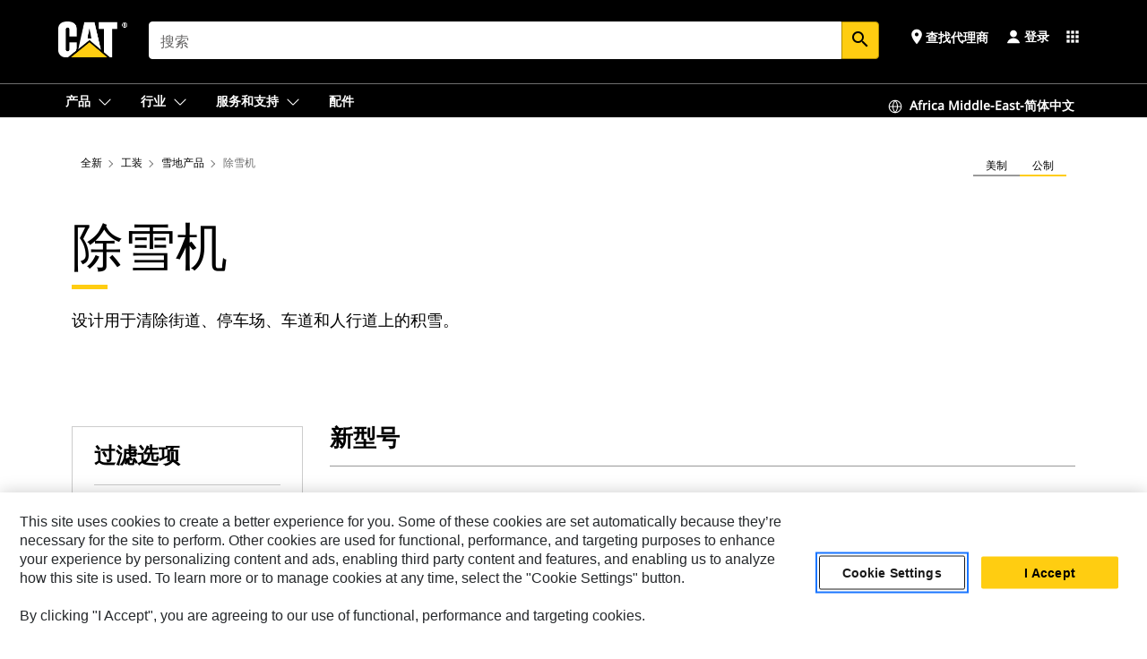

--- FILE ---
content_type: text/css
request_url: https://www.cat.com/etc.clientlibs/deg/components/content/product/editable/common/pim/productFacets/v1/productFacets/clientlibs/site.min.293eb047e0cb66da7e6a161d2210669e.css
body_size: 7325
content:
.auth .mobile-filter-control{display:none;content-visibility:auto;width:100vw;position:relative;right:50%;left:50%;padding:13px 0;margin:0 -50vw 15px;border-width:0 0 1px 0;border-style:solid;min-height:55px}
.auth .mobile-filter-control h3{margin:0;float:left;line-height:26px}
.auth .mobile-filter-control .toggle-filter-switch{float:right;margin:4px 0 0}
.auth .filters{margin:0;padding:0;list-style-type:none}
.auth .filter--panel{float:left;width:100%;padding:16px 24px}
.auth .filter--panel .return-link{display:none;content-visibility:auto}
.auth .filter--panel .return-link:after{display:none;content-visibility:auto}
.auth .filter--panel .filter--panel__header{float:left;width:100%;margin-bottom:16px;display:inline}
.auth .filter--panel__header h4,.auth .filter--panel__header h2{margin-bottom:0;display:inline-block;float:left}
.auth .filter--panel__header h2{font-size:1.5rem;font-weight:700;line-height:32px}
.auth .filter--panel__header .clear-all{float:right;cursor:pointer;font-size:.875rem;line-height:20px;font-style:normal;font-weight:400;margin:6px 0 6px 0;text-decoration:underline;display:none}
.auth .filter--panel__section-header{font-size:14px;line-height:1.1em;margin-bottom:0}
.auth .acc-link{display:block;text-transform:uppercase;font-size:14px;cursor:pointer}
.auth .filter--group{float:left;width:100%;border-width:1px 0 0 0;border-style:solid;padding:16px 0;border-top:1px solid}
.auth .filter--group:last-of-type{border-width:1px 0 1px 0}
.auth .filter--group--borderless{border:0;padding:0}
.auth .filter--group .filter-header{position:relative;float:left;width:98%;margin:0;font-size:16px;font-style:normal;font-weight:700;line-height:24px}
.auth .filter--group .filter--inner{float:left;width:100%;display:block;margin-top:4px}
.auth .filter--group .filter--inner form{margin-bottom:0}
.auth .filter--group .filter--inner form .unit-hidden{display:none}
.auth .filter--group .filter--inner form .control.filter{margin-bottom:4px}
.auth .filter--group .filter--inner form .control.filter:last-of-type{margin-bottom:0}
.auth .productFacets .filter--inner form input[type="checkbox"]+label,.auth .productFacets .filter--inner form input[type="checkbox"]+label+label{font-size:.875rem !important;font-weight:400 !important;font-style:normal;padding-left:32px !important;margin:4px 0 4px 8px;line-height:24px !important}
.auth .productFacets .filter--inner form input[type="checkbox"]:checked+label::before,.auth .productFacets .filter--inner form input[type="checkbox"]:checked+label+label::before{border:1px solid #000}
.auth .productFacets .filter--inner form input[type="checkbox"]+label::before,.auth .productFacets .filter--inner form input[type="checkbox"]+label+label::before{height:24px;width:24px;border:1px solid;border-radius:2px;font-weight:400;padding:3px}
.auth .filter--group .filter--inner ul{margin:0 0 0 10px;font-weight:bold}
.auth .filter--group .filter--inner ul li{font-size:13px;line-height:26px;text-transform:uppercase}
.auth .filter--group .filter--inner .menu-list{margin-left:0}
.auth .filter--group .filter--inner .menu-list ul{margin-left:15px;margin-top:7px}
.auth .filter--group .filter--inner .menu-list li{font-size:14px;line-height:1.3em;font-weight:normal}
.auth .filter--group .filter--inner .menu-list li:not(:first-child){margin-top:7px}
.auth .filter--group .filter--inner .menu-list a{text-transform:none;font-weight:normal}
.auth .filter--group .filter--inner .menu-list i{font-size:16px;position:relative;top:3px}
.auth .filter--group .filter--inner-visible{display:block}
.auth .filter--group__link{border-bottom:0}
.auth .filter--panel__footer{display:none;content-visibility:auto}
.auth .productFacets .filter--panel .filter--panel__body .filter--group .filter--inner .filters.filter-boxes.multiple .control.filter label:lang(ar){direction:rtl;text-align:right}
@media(max-width:992px){.auth .mobile-filter-control{display:block}
.auth .pfp-left-col{position:unset}
.auth .filter--panel{position:fixed;width:100vw;height:100dvh;left:-100vw;top:0;padding:16px 24px 0 24px;border:0;z-index:999;-moz-transition:all .4s ease;-webkit-transition:all .4s ease;transition:all .4s ease}
.auth .filter--panel .return-link{display:block;padding:6px 16px;height:32px;margin:0;text-transform:capitalize;width:fit-content;font-size:14px;font-weight:600;line-height:20px}
.auth .filter--panel.opened{left:0;overflow-y:auto;overflow-x:hidden}
.auth .filter--panel__body{overflow-x:hidden;overflow-y:auto;min-height:calc(100vh - 200px);padding:16px 0}
.auth .filter--panel__footer{display:flex;border-width:1px 0 0;border-style:solid;padding:17px 0;width:100%;position:-webkit-sticky;position:-moz-sticky;position:-ms-sticky;position:-o-sticky;position:sticky;bottom:0;margin:0}
.auth .filter--panel__footer .button{width:100%;max-width:100%;padding:10px 45px;font-family:'Roboto Condensed Bold'}
.auth .filter--panel__header h4{float:left;font-size:24px;font-style:normal;font-weight:700;line-height:32px;margin-bottom:0}
}
.auth .pfp-right-col .clear-all{height:20px;margin-bottom:16px;font-family:"Noto Sans";font-weight:400;line-height:20px;font-size:14px;color:#0067b8;padding:2px 0;text-decoration:underline;cursor:pointer;display:inline}
.auth .pfp-right-col .clear-all .sort-skip,.auth .pfp-right-col .clear-all .tag-inner{display:inline}
.auth .pfp-right-col .clear-all a{color:#0067b8}
.auth .pfp-right-col .clear-all a:hover{color:#0078d6}
.auth .pfp-right-col .pfp-filter-tag-wrapper{display:flex;flex-direction:row;flex-wrap:wrap}
.auth .pfp-right-col .pfp-filter-tag-wrapper .pfp-filter-tag{font-size:14px;text-transform:capitalize;margin:unset;user-select:none;background-color:unset;display:flex;flex-wrap:wrap;flex:0 0 auto;max-width:100%}
.auth .pfp-right-col .pfp-filter-tag-wrapper .pfp-filter-tag .tag-heading{font-weight:600;margin-right:8px;font-family:"Noto Sans";margin-bottom:8px;flex:0 0 auto;white-space:nowrap;line-height:24px}
.auth .pfp-right-col .pfp-filter-tag-wrapper .pfp-filter-tag .tag-inner{position:relative;float:left;background-color:#fff;border:1px solid #000;padding:2px 8px;border-radius:4px;margin-right:8px;margin-bottom:8px;font-family:"Noto sans";flex:0 0 auto;white-space:nowrap;color:#000;line-height:20px}
.auth .pfp-right-col .pfp-filter-tag-wrapper .pfp-filter-tag .tag-inner:hover,.auth .pfp-right-col .pfp-filter-tag-wrapper .pfp-filter-tag .tag-inner:focus{background:#f2f2f2;cursor:pointer}
.auth .pfp-right-col .pfp-filter-tag-wrapper .pfp-filter-tag .tag-inner .unit-hidden{display:none;content-visibility:auto}
.auth .pfp-right-col .pfp-filter-tag-wrapper .pfp-filter-tag .tag-inner:not(:last-child)::after{content:'';position:absolute;width:1px;height:12px;top:6px;right:0}
.auth .pfp-right-col .pfp-filter-tag-wrapper .pfp-filter-tag .material-icons{font-size:12px;position:relative;top:1px;left:unset;cursor:pointer;padding-left:4px;color:#000}
.auth .pfp-right-col .pfp-filter-tag-wrapper .pfp-filter-tag span{margin:0;font-family:"Noto Sans";font-weight:600;font-size:14px;color:#000}
.auth .pfp-right-col .pfp-filter-tag-wrapper .pfp-filter-tag span span{margin:0}
.auth .pfp-filter-tag-wrapper .pfp-filter-tag .material-icons:hover,.auth .pfp-filter-tag-wrapper .pfp-filter-tag .material-icons:focus{background:#f2f2f2;color:#000}
@media(max-width:992px){.auth .pfp-filter-tag-wrapper .clear-all{width:100%}
}
.onfacet .btn-primary{background:#3f3f3f;color:#fff;text-transform:uppercase;font-weight:normal;font-style:normal;font-size:14px;line-height:14px;padding:10px 14px;border:1px solid #000;border-radius:0;font-family:"Roboto Condensed Bold","Arial Narrow",Arial,sans-serif}
.onfacet .close{text-indent:-9999px;position:absolute;right:5px;top:4px;display:inline-block;width:15px;height:15px;overflow:hidden;padding:2px !important;border-radius:5px;background:black}
.onfacet .close:hover::before{background:#ffcd11}
.onfacet .close::before{content:'';position:absolute;height:2px;width:100%;top:50%;left:0;margin-top:-1px;background:#fff}
.onfacet .close::before{-webkit-transform:rotate(45deg);-moz-transform:rotate(45deg);-ms-transform:rotate(45deg);-o-transform:rotate(45deg);transform:rotate(45deg)}
.onfacet .close::after{-webkit-transform:rotate(-45deg);-moz-transform:rotate(-45deg);-ms-transform:rotate(-45deg);-o-transform:rotate(-45deg);transform:rotate(-45deg)}
.onfacet .close.thick::before,.close.heavy::after{height:2px;margin-top:-1px}
.onfacet #onfacet-container{display:none;content-visibility:auto;clear:both;width:100%;position:relative;top:5px;padding:5px;border:1px #999 solid;background-color:#6f6f6f}
.onfacet #onfacet-container p,.onfacet #onfacet-container a{text-decoration:none;padding:20px;word-break:break-all;font-size:14px;font-family:"Roboto Condensed Bold","Arial Narrow",Arial,sans-serif;color:#fff}
@font-face{font-family:"UniversLTW01-57Condense 723818";src:url("../../../../../../../../../../clientlibs/clientlib-site/css/resources/fonts/6fc47523-fa84-47de-b974-533db32eacd8.eot?#iefix");src:url("../../../../../../../../../../clientlibs/clientlib-site/css/resources/fonts/6fc47523-fa84-47de-b974-533db32eacd8.eot?#iefix") format("embedded-opentype"),url("../../../../../../../../../../clientlibs/clientlib-site/css/resources/fonts/34e6ea2e-62b2-49c9-b5e6-128fddfd9f6c.woff") format("woff"),url("../../../../../../../../../../clientlibs/clientlib-site/css/resources/fonts/01a871ba-586f-4d5e-8924-d4ec3b44f723.ttf") format("truetype"),url("../../../../../../../../../../clientlibs/clientlib-site/css/resources/fonts/5ebb44ef-5450-4b20-9612-66b2a127178b.svg#5ebb44ef-5450-4b20-9612-66b2a127178b") format("svg")}
@font-face{font-family:"UniversLTW01-57Condense 723821";src:url("../../../../../../../../../../clientlibs/clientlib-site/css/resources/fonts/aefefc4e-9cb8-4e8e-8599-dda705456734.eot?#iefix");src:url("../../../../../../../../../../clientlibs/clientlib-site/css/resources/fonts/aefefc4e-9cb8-4e8e-8599-dda705456734.eot?#iefix") format("embedded-opentype"),url("../../../../../../../../../../clientlibs/clientlib-site/css/resources/fonts/1eaf27c0-f4de-4273-9f4c-1b3236ad2f3c.woff") format("woff"),url("../../../../../../../../../../clientlibs/clientlib-site/css/resources/fonts/9b913baf-b1f0-47d2-8c76-42f59650058f.ttf") format("truetype"),url("../../../../../../../../../../clientlibs/clientlib-site/css/resources/fonts/0abcce12-2274-4ee7-b6d5-0066b5f5f670.svg#0abcce12-2274-4ee7-b6d5-0066b5f5f670") format("svg")}
@font-face{font-family:"UniversLTW01-67BoldCn";src:url("../../../../../../../../../../clientlibs/clientlib-site/css/resources/fonts/076b8d7a-91b5-4c89-86a1-546b980072c7.eot?#iefix");src:url("../../../../../../../../../../clientlibs/clientlib-site/css/resources/fonts/076b8d7a-91b5-4c89-86a1-546b980072c7.eot?#iefix") format("embedded-opentype"),url("../../../../../../../../../../clientlibs/clientlib-site/css/resources/fonts/21decb60-b395-4de2-bd04-e38eb2a56d2f.woff") format("woff"),url("../../../../../../../../../../clientlibs/clientlib-site/css/resources/fonts/091058d4-36b2-43f6-80d3-16c88e098061.ttf") format("truetype"),url("../../../../../../../../../../clientlibs/clientlib-site/css/resources/fonts/827d22bc-e38b-4ccf-8a21-1f9aaa76e402.svg#827d22bc-e38b-4ccf-8a21-1f9aaa76e402") format("svg")}
@font-face{font-family:"UniversLTW01-67BoldCnOb";src:url("../../../../../../../../../../clientlibs/clientlib-site/css/resources/fonts/6881ee98-4e9b-4409-9695-e5b0118c7c84.eot?#iefix");src:url("../../../../../../../../../../clientlibs/clientlib-site/css/resources/fonts/6881ee98-4e9b-4409-9695-e5b0118c7c84.eot?#iefix") format("embedded-opentype"),url("../../../../../../../../../../clientlibs/clientlib-site/css/resources/fonts/53f66cd7-168f-4c66-9514-9dd103c763a0.woff") format("woff"),url("../../../../../../../../../../clientlibs/clientlib-site/css/resources/fonts/774a1d99-085d-4249-8c2c-0ce23fa975a6.ttf") format("truetype"),url("../../../../../../../../../../clientlibs/clientlib-site/css/resources/fonts/056a520c-7f4a-4b3a-8465-a841cfe0b6b3.svg#056a520c-7f4a-4b3a-8465-a841cfe0b6b3") format("svg")}
@font-face{font-family:"Roboto Ext";src:url("../../../../../../../../../../clientlibs/clientlib-site/css/resources/fonts/roboto-condensed-v25-vietnamese_latin-ext_latin_greek-ext_greek_cyrillic-ext_cyrillic-regular.eot?#iefix");src:url("../../../../../../../../../../clientlibs/clientlib-site/css/resources/fonts/roboto-condensed-v25-vietnamese_latin-ext_latin_greek-ext_greek_cyrillic-ext_cyrillic-regular.eot?#iefix") format("embedded-opentype"),url("../../../../../../../../../../clientlibs/clientlib-site/css/resources/fonts/roboto-condensed-v25-vietnamese_latin-ext_latin_greek-ext_greek_cyrillic-ext_cyrillic-regular.woff") format("woff"),url("../../../../../../../../../../clientlibs/clientlib-site/css/resources/fonts/roboto-condensed-v25-vietnamese_latin-ext_latin_greek-ext_greek_cyrillic-ext_cyrillic-regular.woff2") format("woff2"),url("../../../../../../../../../../clientlibs/clientlib-site/css/resources/fonts/roboto-condensed-v25-vietnamese_latin-ext_latin_greek-ext_greek_cyrillic-ext_cyrillic-regular.svg") format("svg")}
@font-face{font-family:"Roboto Ext Bold";src:url("../../../../../../../../../../../settings/wcm/designs/deg/clientlibs/transformation/all/resources/css/fonts/roboto-condensed-v25-vietnamese_latin-ext_latin_greek-ext_greek_cyrillic-ext_cyrillic-700.eot?#iefix");src:url("../../../../../../../../../../../settings/wcm/designs/deg/clientlibs/transformation/all/resources/css/fonts/roboto-condensed-v25-vietnamese_latin-ext_latin_greek-ext_greek_cyrillic-ext_cyrillic-700.eot?#iefix") format("embedded-opentype"),url("../../../../../../../../../../../settings/wcm/designs/deg/clientlibs/transformation/all/resources/css/fonts/roboto-condensed-v25-vietnamese_latin-ext_latin_greek-ext_greek_cyrillic-ext_cyrillic-700.woff") format("woff"),url("../../../../../../../../../../../settings/wcm/designs/deg/clientlibs/transformation/all/resources/css/fonts/roboto-condensed-v25-vietnamese_latin-ext_latin_greek-ext_greek_cyrillic-ext_cyrillic-700.woff2") format("woff2"),url("../../../../../../../../../../../settings/wcm/designs/deg/clientlibs/transformation/all/resources/css/fonts/roboto-condensed-v25-vietnamese_latin-ext_latin_greek-ext_greek_cyrillic-ext_cyrillic-700.svg") format("svg")}
header nav>ul>li.menu>ul>li.products>div>ul>li>ul>li>a,header nav>ul>li.location>div>ul>li>a,header nav>ul>li.location>div>ul>li>div ul>li>strong,header nav>ul>li.location>div>ul>li>div ul>li>b,.pricing strong em{font-family:"UniversLTW01-57Condense 723821","Arial Narrow",Arial,sans-serif}
h2,h3,h4,h5,h6,.eyebrow,body.no-hero h2,.title-btn,.link-list-item,.btn-primary,.btn-secondary,header nav>ul>li.menu>ul>li>a,header nav>ul>li.menu>ul>li.company>div a,header nav>ul>li.menu>ul>li.parts>div a,header nav>ul>li.menu>ul>li.support>div a,header nav>ul>li.menu>ul>li.products>div>ul>li>a,header nav>ul>li.menu>ul>li.by-industry>div>ul>li>a,header nav>ul>li.menu.active>ul>li>div>ul li a,header nav>ul>li.menu.active>ul>li>div>ul li ul li a,body>footer h5,.unit-switch .unit-switch-container,.home .hero.container-fluid .hero-main .hero-text-wrapper .hero-text-container h2,body.hero .hero.container-fluid .hero-main .hero-text-wrapper .hero-text-container h2,.tab-wrapper .tab a,[data-toggle-handler],.search-filter-box [data-toggle-handler],table th,table.flextable.breakpoint .flextable-control a,.mini-form h5,.mini-form .loading,.content-module.content-module-secondary a,.product-gallery .gallery-filters ul li a,.pricing strong,.home .hero.container-fluid .hero-selector-container .hero-selector ul li a span,.sitemap>.text>.linkcontainer>.link>a,.sitemap>.text>.linkcontainer>.linkcontainer>.link>a,.sitemap>.text>.linkcontainer>.linkcontainer>.linkcontainer>.link>a,.sitemap>.text>.linkcontainer>.linkcontainer>.linkcontainer>.linkcontainer>.link>a,.sitemap>.text>.linkcontainer>.linkcontainer>.linkcontainer>.linkcontainer>.linkcontainer>.link>a,.home .hero-selector-container .hero-selector ul li a,.packages .title-btn,body.article-page .title{font-family:"UniversLTW01-67BoldCn","Arial Narrow",Arial,sans-serif}
body,p,strong,table th,table td,.captionCopy,.large,figcaption,header nav>ul>li.menu>ul>li.products>div>ul>li>ul>li>div ul a,header nav>ul>li.location>a,header nav>ul>li.location>div>ul>li>div ul>li>strong>span,header nav>ul>li.location>div>ul>li>div ul>li>b>span,.mini-form label,.selector .content h6,.content-module.content-module-secondary ul a,.product-gallery .gallery-text,.product-gallery .paginator .paginator-number,.product-gallery .mobile-controls .paginator-number,.pricing h3 span,.search-results .search-item .title,.sitemap>.text>.linkcontainer>.linkcontainer>.linkcontainer>.linkcontainer>.linkcontainer>.linkcontainer>.link>a,.sitemap>.text>.linkcontainer>.linkcontainer>.linkcontainer>.linkcontainer>.linkcontainer>.linkcontainer>.linkcontainer>.link>a{font-family:Arial,"Helvetica Neue",Helvetica,sans-serif}
header nav>ul>li.menu>ul>li.products>div>ul>li>ul>li>a:lang(ja),header nav>ul>li.location>div>ul>li>a:lang(ja),header nav>ul>li.location>div>ul>li>div ul>li>strong:lang(ja),header nav>ul>li.location>div>ul>li>div ul>li>b:lang(ja),.pricing strong em:lang(ja){font-family:"ヒラギノ角ゴ Pro W3","Hiragino Kaku Gothic Pro",Osaka,"メイリオ","Meiryo","ＭＳ Ｐゴシック","MS PGothic",sans-serif;font-weight:bold}
h2:lang(ja),h3:lang(ja),h4:lang(ja),h5:lang(ja),h6:lang(ja),.eyebrow:lang(ja),body.no-hero h2:lang(ja),.title-btn:lang(ja),.link-list-item:lang(ja),.btn-primary:lang(ja),.btn-secondary:lang(ja),header nav>ul>li.menu>ul>li>a:lang(ja),header nav>ul>li.menu>ul>li.company>div a:lang(ja),header nav>ul>li.menu>ul>li.parts>div a:lang(ja),header nav>ul>li.menu>ul>li.support>div a:lang(ja),header nav>ul>li.menu>ul>li.products>div>ul>li>a:lang(ja),header nav>ul>li.menu.active>ul>li>div>ul li a:lang(ja),header nav>ul>li.menu.active>ul>li>div>ul li ul li a:lang(ja),body>footer h5:lang(ja),.unit-switch .unit-switch-container:lang(ja),.home .hero.container-fluid .hero-main .hero-text-wrapper .hero-text-container h2:lang(ja),body.hero .hero.container-fluid .hero-main .hero-text-wrapper .hero-text-container h2:lang(ja),.tab-wrapper .tab a:lang(ja),[data-toggle-handler]:lang(ja),.search-filter-box [data-toggle-handler]:lang(ja),table th:lang(ja),table.flextable.breakpoint .flextable-control a:lang(ja),.mini-form h5:lang(ja),.mini-form .loading:lang(ja),.content-module.content-module-secondary a:lang(ja),.product-gallery .gallery-filters ul li a:lang(ja),.pricing strong:lang(ja),.home .hero.container-fluid .hero-selector-container .hero-selector ul li a span:lang(ja),.sitemap>.text>.linkcontainer>.link>a:lang(ja),.sitemap>.text>.linkcontainer>.linkcontainer>.link>a:lang(ja),.sitemap>.text>.linkcontainer>.linkcontainer>.linkcontainer>.link>a:lang(ja),.sitemap>.text>.linkcontainer>.linkcontainer>.linkcontainer>.linkcontainer>.link>a:lang(ja),.sitemap>.text>.linkcontainer>.linkcontainer>.linkcontainer>.linkcontainer>.linkcontainer>.link>a:lang(ja),.home .hero-selector-container .hero-selector ul li a:lang(ja),.packages .title-btn:lang(ja){font-family:"ヒラギノ角ゴ Pro W3","Hiragino Kaku Gothic Pro",Osaka,"メイリオ","Meiryo","ＭＳ Ｐゴシック","MS PGothic",sans-serif;font-weight:bold}
body:lang(ja),p:lang(ja),strong:lang(ja),table th:lang(ja),table td:lang(ja),.captionCopy:lang(ja),.large:lang(ja),figcaption:lang(ja),header nav>ul>li.menu>ul>li.products>div>ul>li>ul>li>div ul a:lang(ja),header nav>ul>li.location>a:lang(ja),header nav>ul>li.location>div>ul>li>div ul>li>strong>span:lang(ja),header nav>ul>li.location>div>ul>li>div ul>li>b>span:lang(ja),.mini-form label:lang(ja),.selector .content h6:lang(ja),.content-module.content-module-secondary ul a:lang(ja),.product-gallery .gallery-text:lang(ja),.product-gallery .paginator .paginator-number:lang(ja),.product-gallery .mobile-controls .paginator-number:lang(ja),.pricing h3 span:lang(ja),.search-results .search-item .title:lang(ja),.sitemap>.text>.linkcontainer>.linkcontainer>.linkcontainer>.linkcontainer>.linkcontainer>.linkcontainer>.link>a:lang(ja),.sitemap>.text>.linkcontainer>.linkcontainer>.linkcontainer>.linkcontainer>.linkcontainer>.linkcontainer>.linkcontainer>.link>a:lang(ja){font-family:"ヒラギノ角ゴ Pro W3","Hiragino Kaku Gothic Pro",Osaka,"メイリオ",Meiryo,"ＭＳ Ｐゴシック","MS PGothic",sans-serif}
.large:lang(ja){line-height:24px}
p:lang(ja),.selector .content p:lang(ja){line-height:20px}
.disclosures p:lang(ja),figcaption:lang(ja){line-height:16px}
header nav>ul>li.logo h1 a:lang(ja){text-indent:-9999px}
@font-face{font-family:"UniversLTW10-67BoldCn";src:url("../../../../../../../../../../clientlibs/clientlib-site/css/resources/fonts/de8453e9-b2a6-4554-bf75-5f0ff5a2e236.eot?#iefix");src:url("../../../../../../../../../../clientlibs/clientlib-site/css/resources/fonts/de8453e9-b2a6-4554-bf75-5f0ff5a2e236.eot?#iefix") format("embedded-opentype"),url("../../../../../../../../../../clientlibs/clientlib-site/css/resources/fonts/e6c2f397-706a-4224-9c0a-069effd9da88.woff") format("woff"),url("../../../../../../../../../../clientlibs/clientlib-site/css/resources/fonts/528d0fca-b028-48b5-8003-f010575e8949.ttf") format("truetype"),url("../../../../../../../../../../clientlibs/clientlib-site/css/resources/fonts/c52f6cb2-23c6-46b1-b6c5-e0a1da3e577c.svg#c52f6cb2-23c6-46b1-b6c5-e0a1da3e577c") format("svg")}
header nav>ul>li.menu>ul>li.products>div>ul>li>ul>li>a:lang(ru),header nav>ul>li.location>div>ul>li>a:lang(ru),header nav>ul>li.location>div>ul>li>div ul>li>strong:lang(ru),header nav>ul>li.location>div>ul>li>div ul>li>b:lang(ru),.pricing strong em:lang(ru){font-family:"Roboto Ext Bold !important"}
h2:lang(ru),h3:lang(ru),h4:lang(ru),h5:lang(ru),h6:lang(ru),.eyebrow:lang(ru),body.no-hero h2:lang(ru),.title-btn:lang(ru),.link-list-item:lang(ru),.btn-primary:lang(ru),.btn-secondary:lang(ru),header nav>ul>li.menu>ul>li>a:lang(ru),header nav>ul>li.menu>ul>li.company>div a:lang(ru),header nav>ul>li.menu>ul>li.parts>div a:lang(ru),header nav>ul>li.menu>ul>li.support>div a:lang(ru),header nav>ul>li.menu>ul>li.products>div>ul>li>a:lang(ru),header nav>ul>li.menu.active>ul>li>div>ul li a:lang(ru),header nav>ul>li.menu.active>ul>li>div>ul li ul li a:lang(ru),body>footer h5:lang(ru),.unit-switch .unit-switch-container:lang(ru),.home .hero.container-fluid .hero-main .hero-text-wrapper .hero-text-container h2:lang(ru),body.hero .hero.container-fluid .hero-main .hero-text-wrapper .hero-text-container h2:lang(ru),.tab-wrapper .tab a:lang(ru),[data-toggle-handler]:lang(ru),.search-filter-box [data-toggle-handler]:lang(ru),table th:lang(ru),table.flextable.breakpoint .flextable-control a:lang(ru),.mini-form h5:lang(ru),.mini-form .loading:lang(ru),.content-module.content-module-secondary a:lang(ru),.product-gallery .gallery-filters ul li a:lang(ru),.pricing strong:lang(ru),.home .hero.container-fluid .hero-selector-container .hero-selector ul li a span:lang(ru),.sitemap>.text>.linkcontainer>.link>a:lang(ru),.sitemap>.text>.linkcontainer>.linkcontainer>.link>a:lang(ru),.sitemap>.text>.linkcontainer>.linkcontainer>.linkcontainer>.link>a:lang(ru),.sitemap>.text>.linkcontainer>.linkcontainer>.linkcontainer>.linkcontainer>.link>a:lang(ru),.sitemap>.text>.linkcontainer>.linkcontainer>.linkcontainer>.linkcontainer>.linkcontainer>.link>a:lang(ru),.home .hero-selector-container .hero-selector ul li a:lang(ru),.packages .title-btn:lang(ru){font-family:"Roboto Ext Bold !important"}
body:lang(ru),p:lang(ru),strong:lang(ru),table th:lang(ru),table td:lang(ru),.captionCopy:lang(ru),.large:lang(ru),figcaption:lang(ru),header nav>ul>li.menu>ul>li.products>div>ul>li>ul>li>div ul a:lang(ru),header nav>ul>li.location>a:lang(ru),header nav>ul>li.location>div>ul>li>div ul>li>strong>span:lang(ru),header nav>ul>li.location>div>ul>li>div ul>li>b>span:lang(ru),.mini-form label:lang(ru),.selector .content h6:lang(ru),.content-module.content-module-secondary ul a:lang(ru),.product-gallery .gallery-text:lang(ru),.product-gallery .paginator .paginator-number:lang(ru),.product-gallery .mobile-controls .paginator-number:lang(ru),.pricing h3 span:lang(ru),.search-results .search-item .title:lang(ru),.sitemap>.text>.linkcontainer>.linkcontainer>.linkcontainer>.linkcontainer>.linkcontainer>.linkcontainer>.link>a:lang(ru),.sitemap>.text>.linkcontainer>.linkcontainer>.linkcontainer>.linkcontainer>.linkcontainer>.linkcontainer>.linkcontainer>.link>a:lang(ru){font-family:Arial,"Helvetica Neue",Helvetica,sans-serif}
header nav>ul>li.menu>ul>li.products>div>ul>li>ul>li>a:lang(zh),header nav>ul>li.location>div>ul>li>a:lang(zh),header nav>ul>li.location>div>ul>li>div ul>li>strong:lang(zh),header nav>ul>li.location>div>ul>li>div ul>li>b:lang(zh),.pricing strong em:lang(zh){font-family:"Microsoft YaHei",STHeiti,"微软雅黑","Arial Narrow",Arial,sans-serif;font-weight:bold}
h2:lang(zh),h3:lang(zh),h4:lang(zh),h5:lang(zh),h6:lang(zh),.eyebrow:lang(zh),body.no-hero h2:lang(zh),.title-btn:lang(zh),.link-list-item:lang(zh),.btn-primary:lang(zh),.btn-secondary:lang(zh),header nav>ul>li.menu>ul>li>a:lang(zh),header nav>ul>li.menu>ul>li.company>div a:lang(zh),header nav>ul>li.menu>ul>li.parts>div a:lang(zh),header nav>ul>li.menu>ul>li.support>div a:lang(zh),header nav>ul>li.menu>ul>li.products>div>ul>li>a:lang(zh),header nav>ul>li.menu.active>ul>li>div>ul li a:lang(zh),header nav>ul>li.menu.active>ul>li>div>ul li ul li a:lang(zh),body>footer h5:lang(zh),.unit-switch .unit-switch-container:lang(zh),.home .hero.container-fluid .hero-main .hero-text-wrapper .hero-text-container h2:lang(zh),body.hero .hero.container-fluid .hero-main .hero-text-wrapper .hero-text-container h2:lang(zh),.tab-wrapper .tab a:lang(zh),[data-toggle-handler]:lang(zh),.search-filter-box [data-toggle-handler]:lang(zh),table th:lang(zh),table.flextable.breakpoint .flextable-control a:lang(zh),.mini-form h5:lang(zh),.mini-form .loading:lang(zh),.content-module.content-module-secondary a:lang(zh),.product-gallery .gallery-filters ul li a:lang(zh),.pricing strong:lang(zh),.home .hero.container-fluid .hero-selector-container .hero-selector ul li a span:lang(zh),.sitemap>.text>.linkcontainer>.link>a:lang(zh),.sitemap>.text>.linkcontainer>.linkcontainer>.link>a:lang(zh),.sitemap>.text>.linkcontainer>.linkcontainer>.linkcontainer>.link>a:lang(zh),.sitemap>.text>.linkcontainer>.linkcontainer>.linkcontainer>.linkcontainer>.link>a:lang(zh),.sitemap>.text>.linkcontainer>.linkcontainer>.linkcontainer>.linkcontainer>.linkcontainer>.link>a:lang(zh),.home .hero-selector-container .hero-selector ul li a:lang(zh),.packages .title-btn:lang(zh),.catalog-sidekick .product-sidekick [data-toggle-handler]:lang(zh){font-family:"Microsoft YaHei",STHeiti,"微软雅黑","Arial Narrow",Arial,sans-serif;font-weight:bold}
body:lang(zh),p:lang(zh),strong:lang(zh),table th:lang(zh),table td:lang(zh),.captionCopy:lang(zh),.large:lang(zh),figcaption:lang(zh),header nav>ul>li.menu>ul>li.products>div>ul>li>ul>li>div ul a:lang(zh),header nav>ul>li.location>a:lang(zh),header nav>ul>li.location>div>ul>li>div ul>li>strong>span:lang(zh),header nav>ul>li.location>div>ul>li>div ul>li>b>span:lang(zh),.mini-form label:lang(zh),.selector .content h6:lang(zh),.content-module.content-module-secondary ul a:lang(zh),.product-gallery .gallery-text:lang(zh),.product-gallery .paginator .paginator-number:lang(zh),.product-gallery .mobile-controls .paginator-number:lang(zh),.pricing h3 span:lang(zh),.search-results .search-item .title:lang(zh),.sitemap>.text>.linkcontainer>.linkcontainer>.linkcontainer>.linkcontainer>.linkcontainer>.linkcontainer>.link>a:lang(zh),.sitemap>.text>.linkcontainer>.linkcontainer>.linkcontainer>.linkcontainer>.linkcontainer>.linkcontainer>.linkcontainer>.link>a:lang(zh),.catalog-sidekick .product-sidekick #toggle-sidekick:lang(zh){font-family:"Microsoft YaHei","STXihei","STHeiti","微软雅黑",Arial,"Helvetica Neue",Helvetica,sans-serif}
.large:lang(zh){line-height:26px}
p:lang(zh),.selector .content p:lang(zh){line-height:23px}
.disclosures p:lang(zh),figcaption:lang(zh){line-height:20px}
@font-face{font-family:"UniversLTW02-67BoldCn";src:url("../../../../../../../../../../clientlibs/clientlib-site/css/resources/fonts/c1f2f059-579b-465a-a13f-d70acd6c6212.eot?#iefix");src:url("../../../../../../../../../../clientlibs/clientlib-site/css/resources/fonts/c1f2f059-579b-465a-a13f-d70acd6c6212.eot?#iefix") format("embedded-opentype"),url("../../../../../../../../../../clientlibs/clientlib-site/css/resources/fonts/b2388651-dd56-4c8e-8455-c55318f6a734.woff") format("woff"),url("../../../../../../../../../../clientlibs/clientlib-site/css/resources/fonts/346ec69d-90a7-4fef-a216-1a0dafbd3798.ttf") format("truetype"),url("../../../../../../../../../../clientlibs/clientlib-site/css/resources/fonts/d39b0ff2-cca2-4288-8f6a-c730f44feb81.svg#d39b0ff2-cca2-4288-8f6a-c730f44feb81") format("svg")}
header nav>ul>li.menu>ul>li.products>div>ul>li>ul>li>a:lang(pl),header nav>ul>li.location>div>ul>li>a:lang(pl),header nav>ul>li.location>div>ul>li>div ul>li>strong:lang(pl),header nav>ul>li.location>div>ul>li>div ul>li>b:lang(pl),.pricing strong em:lang(pl){font-family:"Roboto Ext Bold"}
h1:lang(pl),h2:lang(pl),h3:lang(pl),h4:lang(pl),h5:lang(pl),h6:lang(pl),.eyebrow:lang(pl),body.no-hero h2:lang(pl),.title-btn:lang(pl),.link-list-item:lang(pl),.btn-primary:lang(pl),.btn-secondary:lang(pl),header nav>ul>li.menu>ul>li>a:lang(pl),header nav>ul>li.menu>ul>li.company>div a:lang(pl),header nav>ul>li.menu>ul>li.parts>div a:lang(pl),header nav>ul>li.menu>ul>li.support>div a:lang(pl),header nav>ul>li.menu>ul>li.products>div>ul>li>a:lang(pl),header nav>ul>li.menu.active>ul>li>div>ul li a:lang(pl),header nav>ul>li.menu.active>ul>li>div>ul li ul li a:lang(pl),body>footer h5:lang(pl),.unit-switch .unit-switch-container:lang(pl),.home .hero.container-fluid .hero-main .hero-text-wrapper .hero-text-container h2:lang(pl),body.hero .hero.container-fluid .hero-main .hero-text-wrapper .hero-text-container h2:lang(pl),.tab-wrapper .tab a:lang(pl),[data-toggle-handler]:lang(pl),.search-filter-box [data-toggle-handler]:lang(pl),table th:lang(pl),table.flextable.breakpoint .flextable-control a:lang(pl),.mini-form h5:lang(pl),.mini-form .loading:lang(pl),.content-module.content-module-secondary a:lang(pl),.product-gallery .gallery-filters ul li a:lang(pl),.pricing strong:lang(pl),.home .hero.container-fluid .hero-selector-container .hero-selector ul li a span:lang(pl),.auth h1:lang(pl),.auth h2:lang(pl),.auth h3:lang(pl),.auth h4:lang(pl),.auth h5:lang(pl),.auth h6:lang(pl),.eyebrow:lang(pl),.auth .login-panel .header-container h2:lang(pl),.homepage-promo .span6 .btn.btn-primary:lang(pl),.auth .teaser h2:lang(pl),.auth .teaser.teaser--tile .teaser__text-wrap .button:lang(pl),.auth .teaser.teaser--tile-text .teaser__text-wrap .button:lang(pl),.auth .teaser.teaser--checkerboard .teaser__text-wrap h2:lang(pl),.auth .teaser.teaser--banner .teaser__text-wrap h2:lang(pl),.auth .teaser.teaser--hero .h2:lang(pl),.auth .teaser .teaser__text-wrap .button:lang(pl),.auth button:lang(pl),.auth .button:lang(pl),.tfn.modal.dealer--modal .modal-header .modal-title:lang(pl),.auth .pfp-hero h1:lang(pl),.auth .pfp-hero.hero-non-image h1:lang(pl),.tfn.mega--nav .toplink:lang(pl),.tfn.mega--nav .utility--links a:lang(pl),.tfn.mega--nav .mega--sidelinks li a:lang(pl),.tfn.mega--nav .mega--sidelinks .mega--back:lang(pl),.auth .tfn.mega--nav .toplink:lang(pl),.auth .tfn.mega--nav .mega-drawer .link--block .link--item .item--right .item__title:lang(pl),.auth .tfn.mega--nav .mega-drawer .mega--sidelinks a:lang(pl),.auth .tfn.mega--nav .mega-drawer .mega--content>div>div>a:lang(pl),.auth .tfn.mega--nav .drop--menu .menu--content li:not(.dealer--info) a:not(.button):not(.close):lang(pl),.auth .tfn.mega--nav .mega-drawer .cat-follow.mega--content__header:lang(pl),.tfn .drop--menu.language-selector ul.menu--content li a:not(.button):not(.close):lang(pl),.tfn .drop--menu.contact-us ul.menu--content li a:lang(pl),.auth .tfn.mega--nav .mega-mobile .top--nav li .mega--content li.only-mobile a:lang(pl),.tfn .mega-mobile .mega--back:lang(pl),.tfn .mega-mobile .mega--drawer-back:lang(pl),.auth .mega--nav .utility--links a:lang(pl),.auth .shopping-tools--section .cat-follow:lang(pl),.auth .auth-product-family .title-section h2:lang(pl),.auth .auth-product-family .catalog-top-pag .pagination--results span:lang(pl),.auth .product-class .cards-wrap .card-wrapper .card a h2:lang(pl),.auth .cards-loading .button.cards-loading__button:lang(pl),.auth .foot-nav .foot-nav-top h5:lang(pl),.auth .foot-nav .foot-nav-top h2:lang(pl),.auth .foot-nav-bottom h5:lang(pl),.tfn.foot-nav h5:lang(pl),.tfn.foot-nav h2:lang(pl),.auth .list .cat-follow:lang(pl),.auth .list.list--detailed .list__item-specs dd:lang(pl),.auth .list.list--detailed .list__item-specs dt:lang(pl),.auth .list .pagination span:lang(pl),.auth .list .filter p:lang(pl),.auth .filter span:not(.filter__text):not(.filter__count):lang(pl),.auth .filter .button:lang(pl),.auth .list .filter .filter__group .filter__group-title:lang(pl),.auth .list .filter .filter__header:lang(pl),.auth .list .button:lang(pl),.auth .list .item-count span:lang(pl),.auth .pdp-gallery h2:lang(pl),.auth .pdp-gallery .media-controls .media-filter:lang(pl),.auth .modal.full-inner .modal-dialog .modal-content .modal-header .modal-title:lang(pl),.auth .gallery--modal .media-controls-modal .media-filter:lang(pl),.auth .gallery--modal .pdp-modal-gallery .media-wrap span:lang(pl),.row-fluid .filter-list__item>a .tile-title:lang(pl),.row-fluid .filter-list__item.no-image>a .tile-title:lang(pl),.tfn.title .eyebrow>a:lang(pl),.tfn.title h1.title:lang(pl),.tfn.title .subtitle:lang(pl),.tfn.hero-short h1:lang(pl),.tfn.product-tiles .tile-bar-header h4:lang(pl),.tfn-hero.superhero .hero-image-wrapper .container__superhero--text .superhero--inner h2:lang(pl),.tfn-hero.superhero .hero-image-wrapper .container__superhero--text .superhero--inner p.headline:lang(pl),.tfn-hero.superhero .hero-image-wrapper .container__superhero--text .superhero--inner p.subhead:lang(pl),.sitemap>.text>.linkcontainer>.link>a:lang(pl),.sitemap>.text>.linkcontainer>.linkcontainer>.link>a:lang(pl),.sitemap>.text>.linkcontainer>.linkcontainer>.linkcontainer>.link>a:lang(pl),.sitemap>.text>.linkcontainer>.linkcontainer>.linkcontainer>.linkcontainer>.link>a:lang(pl),.sitemap>.text>.linkcontainer>.linkcontainer>.linkcontainer>.linkcontainer>.linkcontainer>.link>a:lang(pl),.home .hero-selector-container .hero-selector ul li a:lang(pl),.packages .title-btn:lang(pl){font-family:"Roboto Ext Bold"}
body:lang(pl),p:lang(pl),strong:lang(pl),table th:lang(pl),table td:lang(pl),.captionCopy:lang(pl),.large:lang(pl),figcaption:lang(pl),header nav>ul>li.menu>ul>li.products>div>ul>li>ul>li>div ul a:lang(pl),header nav>ul>li.location>a:lang(pl),header nav>ul>li.location>div>ul>li>div ul>li>strong>span:lang(pl),header nav>ul>li.location>div>ul>li>div ul>li>b>span:lang(pl),.mini-form label:lang(pl),.selector .content h6:lang(pl),.content-module.content-module-secondary ul a:lang(pl),.product-gallery .gallery-text:lang(pl),.product-gallery .paginator .paginator-number:lang(pl),.product-gallery .mobile-controls .paginator-number:lang(pl),.pricing h3 span:lang(pl),.search-results .search-item .title:lang(pl),.auth p:lang(pl),.auth ul:lang(pl),.auth li:lang(pl),.auth ol:lang(pl),.auth input[type="checkbox"]+label:lang(pl),.auth input[type="radio"]+label:lang(pl),.auth .global-search-results-page .search-results-content__title:lang(pl),.auth .global-search-results-page .search-results-heading:lang(pl),.auth .form:not(.dynamic-form--form):not(.focused-search__form) input[type="text"]:lang(pl),.auth .global-search-results-page .filter--group .filter--inner label:lang(pl),.auth .form label:not(.error):not(.radio):not(.login-panel__label-header):lang(pl),.auth .form:not(.dynamic-form--form):not(.dealers__body--form) label:not(.error):not(.radio):not(.login-panel__label-header):lang(pl),.auth .global-search-results-page .search-results-subheading:lang(pl),.tfn.dynamic-content .dynamic-content__text p:lang(pl),.tfn.hero-short .hero-text p:lang(pl),.auth .teaser.teaser--banner .teaser__text-wrap p:lang(pl),.auth .teaser.teaser--hero .teaser__text-wrap p:lang(pl),.auth .teaser .teaser__text-wrap p:lang(pl),.auth .account-banner .cta-text p:lang(pl),.auth .mega--nav .mega-drawer .mega--content.new-account.open .my-account-banner p.banner5-desc:lang(pl),.auth .mega--nav .mega-mobile .top--nav .mega-drawer.mobile-open .my-account-banner p.banner5-desc:lang(pl),.auth .login-panel .header-container p:lang(pl),.auth .login-panel p:lang(pl),.auth .login-panel ul:lang(pl),.auth .login-panel li:lang(pl),.auth .foot-nav .foot-nav-top ul li a:lang(pl),.auth .foot-nav .foot-nav-bottom ul li a:lang(pl),.auth .foot-nav .foot-nav-bottom .foot-nav-end ul li a:lang(pl),.auth .breadcrumb-msrp .breadcrumb__list-msrp li:not(:last-of-type) span:lang(pl),.auth .rte p:lang(pl),.auth .rte table tr:lang(pl),.auth .registration__cta a:lang(pl),.auth .list p:not(.filter__header):lang(pl),.auth .list.list--links-simple .list__item-text h3:lang(pl),.auth .list .filter input[type="checkbox"]+label:lang(pl),.auth .list .filter a .clear:lang(pl),.auth .list .list__item-text p:lang(pl),.auth .list--content.list--no-image .list__item-text p:lang(pl),.auth .list .filter a .clear.active:lang(pl),.auth .multimedia__slides p:lang(pl),.sitemap>.text>.linkcontainer>.linkcontainer>.linkcontainer>.linkcontainer>.linkcontainer>.linkcontainer>.link>a:lang(pl),.sitemap>.text>.linkcontainer>.linkcontainer>.linkcontainer>.linkcontainer>.linkcontainer>.linkcontainer>.linkcontainer>.link>a:lang(pl){font-family:"Open Sans",sans-serif,"Helvetica Neue",Helvetica}
@font-face{font-family:"Univers Next W23";src:url("../../../../../../../../../../clientlibs/clientlib-site/css/resources/fonts/82c7c8c7-7ebc-4d55-a29b-658c2138a5a6.eot?#iefix");src:url("../../../../../../../../../../clientlibs/clientlib-site/css/resources/fonts/82c7c8c7-7ebc-4d55-a29b-658c2138a5a6.eot?#iefix") format("embedded-opentype"),url("../../../../../../../../../../clientlibs/clientlib-site/css/resources/fonts/54343edb-9abe-4537-b93e-d21b9bf5c95a.woff") format("woff"),url("../../../../../../../../../../clientlibs/clientlib-site/css/resources/fonts/ffebdff8-1d8c-421a-a657-5d989045b10b.ttf") format("truetype"),url("../../../../../../../../../../clientlibs/clientlib-site/css/resources/fonts/7064b984-ef9c-4c4f-9f3d-01a248e10682.svg#7064b984-ef9c-4c4f-9f3d-01a248e10682") format("svg")}
@font-face{font-family:"Univers Next W23 Bold";src:url("../../../../../../../../../../clientlibs/clientlib-site/css/resources/fonts/7ddaf4c0-0441-4cce-b108-5016a7312304.eot?#iefix");src:url("../../../../../../../../../../clientlibs/clientlib-site/css/resources/fonts/7ddaf4c0-0441-4cce-b108-5016a7312304.eot?#iefix") format("embedded-opentype"),url("../../../../../../../../../../clientlibs/clientlib-site/css/resources/fonts/93bfbcbc-c9e7-48f3-986f-d018c005ffc8.woff") format("woff"),url("../../../../../../../../../../clientlibs/clientlib-site/css/resources/fonts/3af52002-ea00-4b47-8970-d0ae92fa1962.ttf") format("truetype"),url("../../../../../../../../../../clientlibs/clientlib-site/css/resources/fonts/a99a8289-3896-4f91-a59e-d048f1250769.svg#a99a8289-3896-4f91-a59e-d048f1250769") format("svg")}
body>div.container-fluid:lang(ar),.searchResults:lang(ar){direction:rtl}
body>div li:lang(ar){margin-right:20px}
body>div .paginator:lang(ar){direction:ltr}
body>div .gallery-filters li:lang(ar){padding-left:20px}
body>div .unit:lang(ar){direction:ltr;text-align:right;unicode-bidi:bidi-override}
.hero-selector li:lang(ar){margin-right:0}
input[type="radio"]:lang(ar),input[type="checkbox"]:lang(ar){margin-left:7px !important;margin-right:0 !important}
header nav>ul>li.menu>ul>li.products>div>ul>li>ul>li>a:lang(ar),header nav>ul>li.location>div>ul>li>a:lang(ar),header nav>ul>li.location>div>ul>li>div ul>li>strong:lang(ar),header nav>ul>li.location>div>ul>li>div ul>li>b:lang(ar),.pricing strong em:lang(ar){font-family:"Univers Next W23 Bold","Simplified Arabic","Geeza Pro","arabic typesetting",serif}
h2:lang(ar),h3:lang(ar),h4:lang(ar),h5:lang(ar),h6:lang(ar),.eyebrow:lang(ar),body.no-hero h2:lang(ar),.title-btn:lang(ar),.link-list-item:lang(ar),.btn-primary:lang(ar),.btn-secondary:lang(ar),header nav>ul>li.menu>ul>li>a:lang(ar),header nav>ul>li.menu>ul>li.company>div a:lang(ar),header nav>ul>li.menu>ul>li.parts>div a:lang(ar),header nav>ul>li.menu>ul>li.support>div a:lang(ar),header nav>ul>li.menu>ul>li.products>div>ul>li>a:lang(ar),header nav>ul>li.menu.active>ul>li>div>ul li a:lang(ar),header nav>ul>li.menu.active>ul>li>div>ul li ul li a:lang(ar),body>footer h5:lang(ar),.unit-switch .unit-switch-container:lang(ar),.home .hero.container-fluid .hero-main .hero-text-wrapper .hero-text-container h2:lang(ar),body.hero .hero.container-fluid .hero-main .hero-text-wrapper .hero-text-container h2:lang(ar),.tab-wrapper .tab a:lang(ar),[data-toggle-handler]:lang(ar),.search-filter-box [data-toggle-handler]:lang(ar),table th:lang(ar),table.flextable.breakpoint .flextable-control a:lang(ar),.mini-form h5:lang(ar),.mini-form .loading:lang(ar),.content-module.content-module-secondary a:lang(ar),.product-gallery .gallery-filters ul li a:lang(ar),.pricing strong:lang(ar),.home .hero.container-fluid .hero-selector-container .hero-selector ul li a span:lang(ar),.sitemap>.text>.linkcontainer>.link>a:lang(ar),.sitemap>.text>.linkcontainer>.linkcontainer>.link>a:lang(ar),.sitemap>.text>.linkcontainer>.linkcontainer>.linkcontainer>.link>a:lang(ar),.sitemap>.text>.linkcontainer>.linkcontainer>.linkcontainer>.linkcontainer>.link>a:lang(ar),.sitemap>.text>.linkcontainer>.linkcontainer>.linkcontainer>.linkcontainer>.linkcontainer>.link>a:lang(ar),.home .hero-selector-container .hero-selector ul li a:lang(ar),.packages .title-btn:lang(ar){font-family:"Univers Next W23 Bold","Simplified Arabic","Geeza Pro","arabic typesetting",serif}
body:lang(ar),p:lang(ar),strong:lang(ar),table th:lang(ar),table td:lang(ar),.captionCopy:lang(ar),.large:lang(ar),figcaption:lang(ar),header nav>ul>li.menu>ul>li.products>div>ul>li>ul>li>div ul a:lang(ar),header nav>ul>li.location>a:lang(ar),header nav>ul>li.location>div>ul>li>div ul>li>strong>span:lang(ar),header nav>ul>li.location>div>ul>li>div ul>li>b>span:lang(ar),.mini-form label:lang(ar),.selector .content h6:lang(ar),.content-module.content-module-secondary ul a:lang(ar),.product-gallery .gallery-text:lang(ar),.product-gallery .paginator .paginator-number:lang(ar),.product-gallery .mobile-controls .paginator-number:lang(ar),.pricing h3 span:lang(ar),.search-results .search-item .title:lang(ar),.sitemap>.text>.linkcontainer>.linkcontainer>.linkcontainer>.linkcontainer>.linkcontainer>.linkcontainer>.link>a:lang(ar),.sitemap>.text>.linkcontainer>.linkcontainer>.linkcontainer>.linkcontainer>.linkcontainer>.linkcontainer>.linkcontainer>.link>a:lang(ar){font-family:"Univers Next W23","Simplified Arabic","Geeza Pro","arabic typesetting",serif}
body.hero .hero.container-fluid .hero-main .hero-text-wrapper .hero-text-container h2:lang(ar){font-size:60px;line-height:80px}
body.no-hero h2:lang(ar){padding-top:10px}
.eyebrow a:lang(ar){line-height:20px}
h2:lang(ar){line-height:44px}
h3:lang(ar){line-height:32px}
h4:lang(ar){line-height:32px}
h5:lang(ar){line-height:22px}
.large:lang(ar){line-height:24px}
p:lang(ar),.selector .content p:lang(ar){line-height:20px}
.disclosures p:lang(ar),figcaption:lang(ar){line-height:16px}
@media screen and (max-width:767px) and (min-width:480px){body.hero .hero.container-fluid .hero-main .hero-text-wrapper .hero-text-container h2:lang(ar){font-size:45px;line-height:55px}
}
@media screen and (max-width:480px){body.hero .hero.container-fluid .hero-main .hero-text-wrapper .hero-text-container h2:lang(ar){font-size:28px;line-height:38px}
}
@media screen and (max-width:767px){body.no-hero h2:lang(ar){line-height:44px}
.selector-container .selector h5 .title-btn span:lang(ar){padding-left:0;padding-right:79px}
.product-gallery .mobile-controls:lang(ar){direction:ltr}
.productBrochureForm [data-toggle-handler]:lang(ar){padding-right:40px}
}
body>footer .teritiary-footer-links li:lang(ar){padding:0 2%}
body>footer .teritiary-footer-links li:nth-child(3):lang(ar){min-width:62px}
header nav>ul>li.logo h1 a:lang(ar){text-indent:-9999px}
header nav>ul>li.menu>ul>li.products>div>ul>li>ul>li>a:lang(ko),header nav>ul>li.location>div>ul>li>a:lang(ko),header nav>ul>li.location>div>ul>li>div ul>li>strong:lang(ko),header nav>ul>li.location>div>ul>li>div ul>li>b:lang(ko),.pricing strong em:lang(ko){font-family:"Apple SD Gothic Neo","Malgun Gothic","AppleGothic",Arial,sans-serif;font-weight:bold}
h2:lang(ko),h3:lang(ko),h4:lang(ko),h5:lang(ko),h6:lang(ko),.eyebrow:lang(ko),body.no-hero h2:lang(ko),.title-btn:lang(ko),.link-list-item:lang(ko),.btn-primary:lang(ko),.btn-secondary:lang(ko),header nav>ul>li.menu>ul>li>a:lang(ko),header nav>ul>li.menu>ul>li.company>div a:lang(ko),header nav>ul>li.menu>ul>li.parts>div a:lang(ko),header nav>ul>li.menu>ul>li.support>div a:lang(ko),header nav>ul>li.menu>ul>li.products>div>ul>li>a:lang(ko),header nav>ul>li.menu.active>ul>li>div>ul li a:lang(ko),header nav>ul>li.menu.active>ul>li>div>ul li ul li a:lang(ko),body>footer h5:lang(ko),.unit-switch .unit-switch-container:lang(ko),.home .hero.container-fluid .hero-main .hero-text-wrapper .hero-text-container h2:lang(ko),body.hero .hero.container-fluid .hero-main .hero-text-wrapper .hero-text-container h2:lang(ko),.tab-wrapper .tab a:lang(ko),[data-toggle-handler]:lang(ko),.search-filter-box [data-toggle-handler]:lang(ko),table th:lang(ko),table.flextable.breakpoint .flextable-control a:lang(ko),.mini-form h5:lang(ko),.mini-form .loading:lang(ko),.content-module.content-module-secondary a:lang(ko),.product-gallery .gallery-filters ul li a:lang(ko),.pricing strong:lang(ko),.home .hero.container-fluid .hero-selector-container .hero-selector ul li a span:lang(ko),.sitemap>.text>.linkcontainer>.link>a:lang(ko),.sitemap>.text>.linkcontainer>.linkcontainer>.link>a:lang(ko),.sitemap>.text>.linkcontainer>.linkcontainer>.linkcontainer>.link>a:lang(ko),.sitemap>.text>.linkcontainer>.linkcontainer>.linkcontainer>.linkcontainer>.link>a:lang(ko),.sitemap>.text>.linkcontainer>.linkcontainer>.linkcontainer>.linkcontainer>.linkcontainer>.link>a:lang(ko),.home .hero-selector-container .hero-selector ul li a:lang(ko),.packages .title-btn:lang(ko){font-family:"Apple SD Gothic Neo","Malgun Gothic","AppleGothic",Arial,sans-serif;font-weight:bold}
body:lang(ko),p:lang(ko),strong:lang(ko),table th:lang(ko),table td:lang(ko),.captionCopy:lang(ko),.large:lang(ko),figcaption:lang(ko),header nav>ul>li.menu>ul>li.products>div>ul>li>ul>li>div ul a:lang(ko),header nav>ul>li.location>a:lang(ko),header nav>ul>li.location>div>ul>li>div ul>li>strong>span:lang(ko),header nav>ul>li.location>div>ul>li>div ul>li>b>span:lang(ko),.mini-form label:lang(ko),.selector .content h6:lang(ko),.content-module.content-module-secondary ul a:lang(ko),.product-gallery .gallery-text:lang(ko),.product-gallery .paginator .paginator-number:lang(ko),.product-gallery .mobile-controls .paginator-number:lang(ko),.pricing h3 span:lang(ko),.search-results .search-item .title:lang(ko),.sitemap>.text>.linkcontainer>.linkcontainer>.linkcontainer>.linkcontainer>.linkcontainer>.linkcontainer>.link>a:lang(ko),.sitemap>.text>.linkcontainer>.linkcontainer>.linkcontainer>.linkcontainer>.linkcontainer>.linkcontainer>.linkcontainer>.link>a:lang(ko){font-family:"Apple SD Gothic Neo","Malgun Gothic Regular","AppleGothic",Arial,sans-serif}
.large:lang(ko){line-height:24px}
p:lang(ko),.selector .content p:lang(ko){line-height:20px}
.disclosures p:lang(ko),figcaption:lang(ko){line-height:16px}
@font-face{font-family:"UniversLTW10-67BoldCn";src:url("../../../../../../../../../../clientlibs/clientlib-site/css/resources/fonts/de8453e9-b2a6-4554-bf75-5f0ff5a2e236.eot?#iefix");src:url("../../../../../../../../../../clientlibs/clientlib-site/css/resources/fonts/de8453e9-b2a6-4554-bf75-5f0ff5a2e236.eot?#iefix") format("embedded-opentype"),url("../../../../../../../../../../clientlibs/clientlib-site/css/resources/fonts/e6c2f397-706a-4224-9c0a-069effd9da88.woff") format("woff"),url("../../../../../../../../../../clientlibs/clientlib-site/css/resources/fonts/528d0fca-b028-48b5-8003-f010575e8949.ttf") format("truetype"),url("../../../../../../../../../../clientlibs/clientlib-site/css/resources/fonts/c52f6cb2-23c6-46b1-b6c5-e0a1da3e577c.svg#c52f6cb2-23c6-46b1-b6c5-e0a1da3e577c") format("svg")}
header nav>ul>li.menu>ul>li.products>div>ul>li>ul>li>a:lang(in),header nav>ul>li.location>div>ul>li>a:lang(in),header nav>ul>li.location>div>ul>li>div ul>li>strong:lang(in),header nav>ul>li.location>div>ul>li>div ul>li>b:lang(in),.pricing strong em:lang(in){font-family:"Roboto Condensed Bold"}
h2:lang(in),h3:lang(in),h4:lang(in),h5:lang(in),h6:lang(in),.eyebrow:lang(in),body.no-hero h2:lang(in),.title-btn:lang(in),.link-list-item:lang(in),.btn-primary:lang(in),.btn-secondary:lang(in),header nav>ul>li.menu>ul>li>a:lang(in),header nav>ul>li.menu>ul>li.company>div a:lang(in),header nav>ul>li.menu>ul>li.parts>div a:lang(in),header nav>ul>li.menu>ul>li.support>div a:lang(in),header nav>ul>li.menu>ul>li.products>div>ul>li>a:lang(in),header nav>ul>li.menu.active>ul>li>div>ul li a:lang(in),header nav>ul>li.menu.active>ul>li>div>ul li ul li a:lang(in),body>footer h5:lang(in),.unit-switch .unit-switch-container:lang(in),.home .hero.container-fluid .hero-main .hero-text-wrapper .hero-text-container h2:lang(in),body.hero .hero.container-fluid .hero-main .hero-text-wrapper .hero-text-container h2:lang(in),.tab-wrapper .tab a:lang(in),[data-toggle-handler]:lang(in),.search-filter-box [data-toggle-handler]:lang(in),table th:lang(in),table.flextable.breakpoint .flextable-control a:lang(in),.mini-form h5:lang(in),.mini-form .loading:lang(in),.content-module.content-module-secondary a:lang(in),.product-gallery .gallery-filters ul li a:lang(in),.pricing strong:lang(in),.home .hero.container-fluid .hero-selector-container .hero-selector ul li a span:lang(in),.sitemap>.text>.linkcontainer>.link>a:lang(in),.sitemap>.text>.linkcontainer>.linkcontainer>.link>a:lang(in),.sitemap>.text>.linkcontainer>.linkcontainer>.linkcontainer>.link>a:lang(in),.sitemap>.text>.linkcontainer>.linkcontainer>.linkcontainer>.linkcontainer>.link>a:lang(in),.sitemap>.text>.linkcontainer>.linkcontainer>.linkcontainer>.linkcontainer>.linkcontainer>.link>a:lang(in),.home .hero-selector-container .hero-selector ul li a:lang(in),.packages .title-btn:lang(in){font-family:"Roboto Condensed Bold"}
body:lang(in),p:lang(in),strong:lang(in),table th:lang(in),table td:lang(in),.captionCopy:lang(in),.large:lang(in),figcaption:lang(in),header nav>ul>li.menu>ul>li.products>div>ul>li>ul>li>div ul a:lang(in),header nav>ul>li.location>a:lang(in),header nav>ul>li.location>div>ul>li>div ul>li>strong>span:lang(in),header nav>ul>li.location>div>ul>li>div ul>li>b>span:lang(in),.mini-form label:lang(in),.selector .content h6:lang(in),.content-module.content-module-secondary ul a:lang(in),.product-gallery .gallery-text:lang(in),.product-gallery .paginator .paginator-number:lang(in),.product-gallery .mobile-controls .paginator-number:lang(in),.pricing h3 span:lang(in),.search-results .search-item .title:lang(in),.sitemap>.text>.linkcontainer>.linkcontainer>.linkcontainer>.linkcontainer>.linkcontainer>.linkcontainer>.link>a:lang(in),.sitemap>.text>.linkcontainer>.linkcontainer>.linkcontainer>.linkcontainer>.linkcontainer>.linkcontainer>.linkcontainer>.link>a:lang(in){font-family:Arial,sans-serif}
@font-face{font-family:"UniversLTW02-67BoldCn";src:url("../../../../../../../../../../clientlibs/clientlib-site/css/resources/fonts/c1f2f059-579b-465a-a13f-d70acd6c6212.eot?#iefix");src:url("../../../../../../../../../../clientlibs/clientlib-site/css/resources/fonts/c1f2f059-579b-465a-a13f-d70acd6c6212.eot?#iefix") format("embedded-opentype"),url("../../../../../../../../../../clientlibs/clientlib-site/css/resources/fonts/b2388651-dd56-4c8e-8455-c55318f6a734.woff") format("woff"),url("../../../../../../../../../../clientlibs/clientlib-site/css/resources/fonts/346ec69d-90a7-4fef-a216-1a0dafbd3798.ttf") format("truetype"),url("../../../../../../../../../../clientlibs/clientlib-site/css/resources/fonts/d39b0ff2-cca2-4288-8f6a-c730f44feb81.svg#d39b0ff2-cca2-4288-8f6a-c730f44feb81") format("svg")}
header nav>ul>li.menu>ul>li.products>div>ul>li>ul>li>a:lang(tr),header nav>ul>li.location>div>ul>li>a:lang(tr),header nav>ul>li.location>div>ul>li>div ul>li>strong:lang(tr),header nav>ul>li.location>div>ul>li>div ul>li>b:lang(tr),.pricing strong em:lang(tr){font-family:"Roboto Ext Bold"}
h2:lang(tr),h3:lang(tr),h4:lang(tr),h5:lang(tr),h6:lang(tr),.eyebrow:lang(tr),body.no-hero h2:lang(tr),.title-btn:lang(tr),.link-list-item:lang(tr),.btn-primary:lang(tr),.btn-secondary:lang(tr),header nav>ul>li.menu>ul>li>a:lang(tr),header nav>ul>li.menu>ul>li.company>div a:lang(tr),header nav>ul>li.menu>ul>li.parts>div a:lang(tr),header nav>ul>li.menu>ul>li.support>div a:lang(tr),header nav>ul>li.menu>ul>li.products>div>ul>li>a:lang(tr),header nav>ul>li.menu.active>ul>li>div>ul li a:lang(tr),header nav>ul>li.menu.active>ul>li>div>ul li ul li a:lang(tr),body>footer h5:lang(tr),.unit-switch .unit-switch-container:lang(tr),.home .hero.container-fluid .hero-main .hero-text-wrapper .hero-text-container h2:lang(tr),body.hero .hero.container-fluid .hero-main .hero-text-wrapper .hero-text-container h2:lang(tr),.tab-wrapper .tab a:lang(tr),[data-toggle-handler]:lang(tr),.search-filter-box [data-toggle-handler]:lang(tr),table th:lang(tr),table.flextable.breakpoint .flextable-control a:lang(tr),.mini-form h5:lang(tr),.mini-form .loading:lang(tr),.content-module.content-module-secondary a:lang(tr),.product-gallery .gallery-filters ul li a:lang(tr),.pricing strong:lang(tr),.home .hero.container-fluid .hero-selector-container .hero-selector ul li a span:lang(tr),.sitemap>.text>.linkcontainer>.link>a:lang(tr),.sitemap>.text>.linkcontainer>.linkcontainer>.link>a:lang(tr),.sitemap>.text>.linkcontainer>.linkcontainer>.linkcontainer>.link>a:lang(tr),.sitemap>.text>.linkcontainer>.linkcontainer>.linkcontainer>.linkcontainer>.link>a:lang(tr),.sitemap>.text>.linkcontainer>.linkcontainer>.linkcontainer>.linkcontainer>.linkcontainer>.link>a:lang(tr),.home .hero-selector-container .hero-selector ul li a:lang(tr),.packages .title-btn:lang(tr){font-family:"Roboto Ext Bold"}
body:lang(tr),p:lang(tr),strong:lang(tr),table th:lang(tr),table td:lang(tr),.captionCopy:lang(tr),.large:lang(tr),figcaption:lang(tr),header nav>ul>li.menu>ul>li.products>div>ul>li>ul>li>div ul a:lang(tr),header nav>ul>li.location>a:lang(tr),header nav>ul>li.location>div>ul>li>div ul>li>strong>span:lang(tr),header nav>ul>li.location>div>ul>li>div ul>li>b>span:lang(tr),.mini-form label:lang(tr),.selector .content h6:lang(tr),.content-module.content-module-secondary ul a:lang(tr),.product-gallery .gallery-text:lang(tr),.product-gallery .paginator .paginator-number:lang(tr),.product-gallery .mobile-controls .paginator-number:lang(tr),.pricing h3 span:lang(tr),.search-results .search-item .title:lang(tr),.sitemap>.text>.linkcontainer>.linkcontainer>.linkcontainer>.linkcontainer>.linkcontainer>.linkcontainer>.link>a:lang(tr),.sitemap>.text>.linkcontainer>.linkcontainer>.linkcontainer>.linkcontainer>.linkcontainer>.linkcontainer>.linkcontainer>.link>a:lang(tr){font-family:Arial,"Helvetica Neue",Helvetica,sans-serif}

--- FILE ---
content_type: application/javascript
request_url: https://www.cat.com/etc.clientlibs/deg/components/content/product/editable/common/pim/productFacets/v1/productFacets/clientlibs/site.min.61759efa56795782b0bb23de90e65709.js
body_size: 1850
content:
(function(a){function c(){if(0<a(".filters.multiple.filter-boxes .control.filter.selected").length){var b=window.location.pathname.replace("/content/catdotcom","")+"?facetIds\x3d",d=a(".filters.multiple.filter-boxes .control.filter.selected"),e=d.length;d.each(function(f){b=f===e-1?b+a(this).data("id"):b+(a(this).data("id")+"|")});a("#onfacet-container").html('\x3ca href\x3d"#" class\x3d"close thick"\x3e\x26nbsp;\x3c/a\x3e\x3cp\x3e'+encodeURI(b)+"\x3c/p\x3e").show(1E3)}}a(document).ready(function(){var b=
a("#onfaceted-url");0<b.length&&(b.on("click",function(d){d.preventDefault();c()}),a(document).on("click",".close.thick",function(d){d.preventDefault();a(this).parent().hide(1E3)}))})})(jQuery);function toggleFilterPanel(a){a=$(a).closest(".productFacets").find(".filter--panel");a.hasClass("opened")?(a.removeClass("opened"),$("body").removeClass("modal-open")):(a.addClass("opened"),$("body").addClass("modal-open"))}
function initFilterPanel(){$(".auth .filter--panel .filters .control").on("keydown",function(a){"keydown"===a.type&&32===a.keyCode&&(a.preventDefault(),$(this).find("label:not(.unit-hidden)").trigger("click"),$(this).focus())});$(".auth .filter--panel .clear-all").on("keydown",function(a){"keydown"===a.type&&13===a.keyCode&&$(this).trigger("click")});$(".auth .filter--panel .clear-all").on("click",function(a){$(".auth .filter--panel .filter--inner input[type\x3dcheckbox]").prop("checked",!1);$(this).hide();
$('.auth .filter--panel .filter--panel__body .filter--group[data-filter-group\x3d"1"] .filter-header').focus()});$(".auth .filter--panel .filter--inner input[type\x3dcheckbox]").change(function(){0<$(".auth .filter--panel .filter--inner input[type\x3dcheckbox]:checked").length?$(".clear-all").show():$(".clear-all").hide()});$(".auth .mobile-filter-control a.filter-by-icon, .auth .filter--panel .return-link, .auth .filter--panel .filter--panel__footer .button").on("click keydown",function(a){("click"===
a.type||"keydown"===a.type&&13===a.keyCode)&&toggleFilterPanel(this)})}$(document).ready(function(){initFilterPanel()});
var tagClearAll='\x3cdiv  class\x3d"clear-all" id\x3d"filterClear" data-filter-group\x3d"0"\x3e  \x3cdiv class\x3d"sort-skip"\x3e  \x3cdiv class\x3d"tag-inner clear-latest"\x3e \x3ca class\x3d"clear-all" role\x3d"button" onclick\x3d"" tabindex\x3d"0" \x3e\x3cspan\x3e'+Granite.I18n.get("clear_all")+"\x3c/span\x3e\x3c/a\x3e\x3c/div\x3e \x3c/div\x3e \x3c/div\x3e",tagWrap="",tagID="",tagCheckedProducts="",tagCheckedProductsMet="",tagHeadingCheckedProducts="",categorySequence=[],tagText="",thisTagGroup=
"",tagFindText="",tagToRemove="",dataID="",tagSort="",tagSortID="";
function bindSingleTags(){$(".auth .pfp-filter-tag .tag-inner").unbind("click keydown");$(".auth .pfp-filter-tag .tag-inner").bind("click keydown",function(a){if("click"===a.type||(a.type=13===a.keyCode)||(a.type=32===a.keyCode)){tagToRemove='.filter--inner input[data-tag-info\x3d"'+$(this).attr("data-tag-info")+'"]:checked';$(tagToRemove).parent().find("label:not(.unit-hidden)").trigger("click");if($(this).find("span.tag-heading").length){a=$(this).siblings(".tag-inner").find("span.custom").first();
var c=$(this).find("span.tag-heading");a.prepend(c)}0<$(".filter-boxes input[type\x3dcheckbox]:checked").length?$(".pfp-right-col .clear-all").show():$(".pfp-right-col .clear-all").hide()}})}
function bindClearAllTags(){$(".auth .pfp-right-col \x3e .clear-all,.auth .filter--panel .clear-all").unbind("click keydown");$(".auth .pfp-right-col \x3e .clear-all,.auth .filter--panel .clear-all").bind("click keydown",function(a){if("click"===a.type||(a.type=13===a.keyCode)||(a.type=32===a.keyCode))$(".pfp-filter-tag-wrapper").empty(),$(".filter-boxes input[type\x3dcheckbox]:checked").parent().find("label:not(.unit-hidden)").trigger("click"),$(this).blur(),categorySequence=[]})}
function sortTags(){var a=[],c=$(".pfp-filter-tag-wrapper");a=categorySequence.slice(0);a.reverse();a.forEach(function(b){b=c.find('.pfp-filter-tag[data-filter-group\x3d"'+b.charAt(0).toUpperCase()+b.slice(1)+'"]');b.length&&c.append(b)})}$(".productFacets .filter--panel .control").on("keydown",function(a){if(13===a.keyCode||32===a.keyCode)$(this).find('input[type\x3d"checkbox"]').click(),a.preventDefault(),a.stopPropagation()});
function clearFiltersOnPageRefresh(){$(".pfp-filter-tag-wrapper").empty();$(".filter-boxes input[type\x3dcheckbox]:checked").parent().find("label:not(.unit-hidden)").trigger("click");$(".clear-all").hide();setTimeout(function(){$(".clear-all").hide()},1E3);categorySequence=[]}$(window).on("load",function(){clearFiltersOnPageRefresh()});window.addEventListener("beforeunload",function(a){clearFiltersOnPageRefresh()});
function handleCheckboxClick(a){var c="";tagID=$(a).closest(".filter--group").children("h2").text();thisTagGroup='.pfp-filter-tag[data-filter-group\x3d"'+sanitizeInput(tagID)+'"]';tagWrap='\x3cdiv class\x3d"pfp-filter-tag" data-filter-group\x3d"'+sanitizeInput(tagID)+'"\x3e\x3c/div\x3e';tagHeadingCheckedProducts=$(a).closest(".filter--group").children("h2").text();c='\x3cdiv class\x3d"tag-heading"\x3e'+sanitizeInput(tagHeadingCheckedProducts)+" :\x3c/div\x3e ";tagCheckedProducts=$(a).parent().find("label.unit-us").text();
tagCheckedProducts=tagCheckedProducts.replace(/\(.*\)/,"");tagCheckedProductsMet=$(a).parent().find("label.unit-metric").text();tagCheckedProductsMet=tagCheckedProductsMet.replace(/\(.*\)/,"");dataID=$(a).parent().attr("data-filter-sort");tagText='\x3cdiv class\x3d"tag-inner" tabindex\x3d"0" role\x3d"button" aria-label\x3d" Remove '+sanitizeInput(tagCheckedProducts)+'"\x3e \x3cspan\x3e\x3cspan class\x3d"custom unit unit-us"\x3e'+sanitizeInput(tagCheckedProducts)+'\x3c/span\x3e\x3cspan class\x3d"custom unit unit-metric unit-hidden"\x3e'+
sanitizeInput(tagCheckedProductsMet)+'\x3c/span\x3e\x3c/span\x3e \x3ci  class\x3d"material-icons"\x3eclear\x3c/i\x3e \x3c/div\x3e';tagFindText='.tag-inner:contains("'+sanitizeInput(tagCheckedProducts)+'")';$(a).parent().find("input").is(":checked")?(0===$(thisTagGroup).length&&$(".pfp-filter-tag-wrapper").prepend(tagWrap),$(thisTagGroup).append(tagText),$("#filterClear").remove(".clear-all"),$(".pfp-filter-tag-wrapper").after(tagClearAll),0==$(thisTagGroup+" .tag-heading").length&&$(thisTagGroup).prepend(c),
$(thisTagGroup).find(tagFindText).attr("data-tag-info","tag-"+sanitizeInput(tagCheckedProducts)),$(a).parent().find("input").attr("data-tag-info","tag-"+sanitizeInput(tagCheckedProducts)),bindSingleTags(),bindClearAllTags(),sortTags()):($(thisTagGroup).find(tagFindText).remove(),0===$(thisTagGroup+" .tag-inner").length&&$(thisTagGroup).remove(),setTimeout(function(){0<$(".productFacets .filter--panel .filter--group .filter-boxes input[type\x3dcheckbox]:checked").length?($(".pfp-right-col .clear-all").show(),
$(".pfp-right-col .clear-all").attr("tabindex","0")):($(".pfp-right-col .clear-all").hide(),$(".pfp-right-col .clear-all").attr("tabindex","-1"))},100))}$(document).ready(function(){$(".filter--inner").length&&$(".productFacets .filter--panel .control").click(function(){var a=$(this).find("label:not(.unit-hidden)")[0];handleCheckboxClick(a)})});

--- FILE ---
content_type: text/javascript
request_url: https://maps.googleapis.com/maps-api-v3/api/js/62/13e/intl/zh_ALL/geocoder.js
body_size: 1561
content:
google.maps.__gjsload__('geocoder', function(_){var jNa=function(a){const b=_.Lm({address:_.mt,bounds:_.Vm(_.lo),location:_.Vm(_.mn),language:_.mt,region:_.mt,latLng:_.Vm(_.mn),country:_.mt,partialmatch:_.nt,newForwardGeocoder:_.nt,newReverseGeocoder:_.nt,extraComputations:_.Vm(_.Pm(_.Om(iNa))),fulfillOnZeroResults:_.nt,componentRestrictions:_.Vm(_.Lm({route:_.Vm(_.ot),locality:_.Vm(_.ot),administrativeArea:_.Vm(_.ot),postalCode:_.Vm(_.ot),country:_.Vm(_.ot)})),placeId:_.mt});return _.Um(c=>b(c),function(c){if(c.placeId){if(c.address)throw _.Jm("cannot set both placeId and address");
if(c.latLng)throw _.Jm("cannot set both placeId and latLng");if(c.location)throw _.Jm("cannot set both placeId and location");if(c.componentRestrictions)throw _.Jm("cannot set both placeId and componentRestrictions");}return c})(a)},kNa=function(a){function b(c){if(typeof c==="object"&&c!==null)for(const d in c)if(d==="display_name"){const e=c.display_name,f=Object.keys(e);f.length===2&&f.includes("text")&&f.includes("language_code")&&(c.display_name=e.text,c.display_name_language_code=e.language_code)}else b(c[d])}
b(a)},lNa=function(a,b){_.kM(a,_.lM);_.kM(a,_.eEa);kNa(a);b(a)},mNa=function(a){switch(a){case "OK":case "ZERO_RESULTS":return 0;case "INVALID_REQUEST":return 3;case "OVER_QUERY_LIMIT":return 8;case "REQUEST_DENIED":return 7;case "ERROR":case "UNKNOWN_ERROR":return 14;default:return 2}},oNa=function(a,b,c,d){nNa(a,_.pI(_.Oz,_.os,_.OB+"/maps/api/js/GeocodeService.Search",e=>(0,_.ns)(e,d?.key)),b,c)},nNa=function(a,b,c,d){function e(h={iG:!1}){d&&_.Ql(d,h.iG?4:10);c(null,"ERROR",null,null)}function f(h){if(h&&
h.error_message){_.ym(h.error_message);if(h.error_message!==""&&d){const k=mNa(h.status);k===3||k===7||k===8?_.Rl(d):k===0?_.Ql(d,11):k===14?_.Ql(d,12):_.Ql(d,9)}delete h.error_message}lNa(h,k=>{const m=k.results,p=k.status,r=k.address_descriptor;k=k.plus_code;if(d)try{pNa(m)}catch(t){_.Ql(d,15)}c(m,p,r,k)})}const g=qNa(a);_.DI(_.tC,()=>{const h=_.bj(g,rNa());b(h,f,e,!0)},()=>{d&&_.Rl(d)})},qNa=function(a){const b=new sNa;var c=a.address;c&&b.setQuery(c);if(c=a.location||a.latLng){var d=_.Wf(b,_.yA,
5);_.qx(_.ox(d,c.lat()),c.lng())}var e=a.bounds;if(e){d=_.Wf(b,_.zA,6);c=e.getSouthWest();e=e.getNorthEast();const g=_.Wf(d,_.yA,1);d=_.Wf(d,_.yA,2);_.qx(_.ox(g,c.lat()),c.lng());_.qx(_.ox(d,e.lat()),e.lng())}d=_.gl.Eg();e=d.Eg();c=d.Gg();(e=a.language||e)&&b.li(e);d=d.Hg();(e=a.region)?_.Dg(b,7,e):c&&!d&&_.Dg(b,7,c);c=a.componentRestrictions;for(var f in c)if(f==="route"||f==="locality"||f==="administrativeArea"||f==="postalCode"||f==="country")e=f,f==="administrativeArea"&&(e="administrative_area"),
f==="postalCode"&&(e="postal_code"),c[f]&&(d=_.yf(b,8,tNa),d=_.Dg(d,1,e),_.Dg(d,2,c[f]));(f=a.placeId)&&_.Dg(b,14,f);"newReverseGeocoder"in a&&(a.newReverseGeocoder?_.Fg(b,106,3):_.Fg(b,106,1));if(a.extraComputations&&a.extraComputations.length>0)for(const g of a.extraComputations)a=uNa[g],a!==void 0&&_.zv(b,100,a);return b},iNa={ADDRESS_DESCRIPTORS:"ADDRESS_DESCRIPTORS"};var vNa={types:_.Pm(_.ot),formatted_address:_.ot,place_id:_.Um(_.mt,a=>{if(!a||/^[\w-]+$/.test(a))return a;throw _.Jm("invalid place Id");}),address_components:_.Pm(_.Lm({short_name:_.mt,long_name:_.ot,types:_.Pm(_.mt)})),partial_match:_.nt,postcode_localities:_.Vm(_.Pm(_.ot)),plus_code:_.Vm(_.Lm({global_code:_.ot,compound_code:_.mt})),geometry:_.Lm({location:_.mn,location_type:_.Om(_.ofa),viewport:_.lo,bounds:_.Vm(_.lo)}),address_descriptor:_.Vm(_.Lm({areas:_.Pm(_.Lm({containment:_.Om({WITHIN:"WITHIN",
OUTSKIRTS:"OUTSKIRTS",NEAR:"NEAR"}),display_name:_.mt,display_name_language_code:_.mt,place_id:_.mt})),landmarks:_.Pm(_.Lm({display_name:_.mt,display_name_language_code:_.mt,place_id:_.mt,types:_.Pm(_.ot),travel_distance_meters:_.lt,straight_line_distance_meters:_.lt,spatial_relationship:_.Om({NEAR:"NEAR",WITHIN:"WITHIN",BESIDE:"BESIDE",ACROSS_THE_ROAD:"ACROSS_THE_ROAD",DOWN_THE_ROAD:"DOWN_THE_ROAD",AROUND_THE_CORNER:"AROUND_THE_CORNER",BEHIND:"BEHIND"})}))}))},wNa=_.Lm(vNa),pNa=_.Pm(function(a){if(a){const b=
Object.keys(vNa);for(const c of Object.keys(a))b.includes(c)||delete a[c]}return wNa(a)});var uNa={aP:0,ADDRESS_DESCRIPTORS:1,NO:2,KP:3,qP:4};var tNa=class extends _.L{constructor(a){super(a)}getType(){return _.E(this,1)}getName(){return _.E(this,2)}};var sNa=class extends _.L{constructor(a){super(a)}getQuery(){return _.E(this,4)}setQuery(a){return _.Dg(this,4,a)}li(a){return _.Dg(this,9,a)}ak(){return _.qv(this,9)}};var rNa=_.hi(sNa,[0,3,_.T,_.TM,_.UM,_.T,_.Y,[0,_.T,-1],_.T,_.R,_.Os,_.Qs,1,_.T,_.Q,1,_.Q,_.T,-1,4,_.Mna,_.T,74,_.pA,4,_.R,_.Z,7,_.T,2,_.R,6,_.R,-1]);var xNa=class{geocode(a,b,c,d){_.mM(b);if(a.extraComputations)throw Error("google.maps.GeocodeRequest with extraComputations is not available in this version of the Google Maps JavaScript API. Please switch to the beta channel to use this feature. https://developers.google.com/maps/documentation/javascript/versions#beta-channel");if(b)try{jNa(a)}catch(f){_.Km(f)}const e=new Promise((f,g)=>{try{a=jNa(a)}catch(h){throw c&&_.Rl(c),h;}oNa(a,(h,k,m,p)=>{if(c){var r=mNa(k);[0,14,2].includes(r)?_.Ql(c,r):
_.Rl(c)}a:switch(k){case "OK":r=!0;break a;case "ZERO_RESULTS":r=!!a.fulfillOnZeroResults;break a;default:r=!1}if(r)b&&b(h,k),f({results:h,address_descriptor:m,plus_code:p});else{b&&b(null,k);a:{switch(k){case "ZERO_RESULTS":h="No result was found for this GeocoderRequest.";break;case "INVALID_REQUEST":h="This GeocoderRequest was invalid.";break;case "OVER_QUERY_LIMIT":h="The webpage has gone over the requests limit in too short a period  of time.";break;case "REQUEST_DENIED":h="The webpage is not allowed to use the geocoder.";
break;default:k=new _.ts("A geocoding request could not be processed due to a server error. The request may succeed if you try again.","GEOCODER_GEOCODE",k);break a}k=new _.ss(h,"GEOCODER_GEOCODE",k)}g(k)}},c,d)});b&&e.catch(()=>{});return e}};_.Ll("geocoder",new xNa);});


--- FILE ---
content_type: application/javascript
request_url: https://www.cat.com/etc.clientlibs/deg/components/content/product/editable/common/pim/productCards/v7/productCards/clientlibs/site.min.831accee9ae05d456dacf10965a2e2d3.js
body_size: 125645
content:
/*
 http://mths.be/placeholder v2.0.6 by @mathias  jQuery UI - v1.11.2 - 2014-10-16
 http://jqueryui.com
 Includes: core.js, widget.js, mouse.js, position.js, accordion.js, autocomplete.js, button.js, datepicker.js, dialog.js, draggable.js, droppable.js, effect.js, effect-blind.js, effect-bounce.js, effect-clip.js, effect-drop.js, effect-explode.js, effect-fade.js, effect-fold.js, effect-highlight.js, effect-puff.js, effect-pulsate.js, effect-scale.js, effect-shake.js, effect-size.js, effect-slide.js, effect-transfer.js, menu.js, progressbar.js, resizable.js, selectable.js, selectmenu.js, slider.js, sortable.js, spinner.js, tabs.js, tooltip.js
 Copyright 2014 jQuery Foundation and other contributors; Licensed MIT  Amplify 1.1.2

 Copyright 2011 - 2013 appendTo LLC. (http://appendto.com/team)
 Dual licensed under the MIT or GPL licenses.
 http://appendto.com/open-source-licenses

 http://amplifyjs.com
 Flextable

 Based on: FooTable - Awesome Responsive Tables
 http://themergency.com/footable

 Requires jQuery - http://jquery.com/

 Copyright 2012 Steven Usher & Brad Vincent
 Released under the MIT license
 You are free to use FooTable in commercial projects as long as this copyright header is left intact.

 Date: 18 Nov 2012
*/
var $jscomp=$jscomp||{};$jscomp.scope={};$jscomp.createTemplateTagFirstArg=function(c){return c.raw=c};$jscomp.createTemplateTagFirstArgWithRaw=function(c,m){c.raw=m;return c};$jscomp.ASSUME_ES5=!1;$jscomp.ASSUME_NO_NATIVE_MAP=!1;$jscomp.ASSUME_NO_NATIVE_SET=!1;$jscomp.SIMPLE_FROUND_POLYFILL=!1;$jscomp.ISOLATE_POLYFILLS=!1;$jscomp.FORCE_POLYFILL_PROMISE=!1;$jscomp.FORCE_POLYFILL_PROMISE_WHEN_NO_UNHANDLED_REJECTION=!1;
$jscomp.defineProperty=$jscomp.ASSUME_ES5||"function"==typeof Object.defineProperties?Object.defineProperty:function(c,m,n){if(c==Array.prototype||c==Object.prototype)return c;c[m]=n.value;return c};$jscomp.getGlobal=function(c){c=["object"==typeof globalThis&&globalThis,c,"object"==typeof window&&window,"object"==typeof self&&self,"object"==typeof global&&global];for(var m=0;m<c.length;++m){var n=c[m];if(n&&n.Math==Math)return n}throw Error("Cannot find global object");};$jscomp.global=$jscomp.getGlobal(this);
$jscomp.IS_SYMBOL_NATIVE="function"===typeof Symbol&&"symbol"===typeof Symbol("x");$jscomp.TRUST_ES6_POLYFILLS=!$jscomp.ISOLATE_POLYFILLS||$jscomp.IS_SYMBOL_NATIVE;$jscomp.polyfills={};$jscomp.propertyToPolyfillSymbol={};$jscomp.POLYFILL_PREFIX="$jscp$";var $jscomp$lookupPolyfilledValue=function(c,m){var n=$jscomp.propertyToPolyfillSymbol[m];if(null==n)return c[m];n=c[n];return void 0!==n?n:c[m]};
$jscomp.polyfill=function(c,m,n,A){m&&($jscomp.ISOLATE_POLYFILLS?$jscomp.polyfillIsolated(c,m,n,A):$jscomp.polyfillUnisolated(c,m,n,A))};$jscomp.polyfillUnisolated=function(c,m,n,A){n=$jscomp.global;c=c.split(".");for(A=0;A<c.length-1;A++){var F=c[A];if(!(F in n))return;n=n[F]}c=c[c.length-1];A=n[c];m=m(A);m!=A&&null!=m&&$jscomp.defineProperty(n,c,{configurable:!0,writable:!0,value:m})};
$jscomp.polyfillIsolated=function(c,m,n,A){var F=c.split(".");c=1===F.length;A=F[0];A=!c&&A in $jscomp.polyfills?$jscomp.polyfills:$jscomp.global;for(var t=0;t<F.length-1;t++){var r=F[t];if(!(r in A))return;A=A[r]}F=F[F.length-1];n=$jscomp.IS_SYMBOL_NATIVE&&"es6"===n?A[F]:null;m=m(n);null!=m&&(c?$jscomp.defineProperty($jscomp.polyfills,F,{configurable:!0,writable:!0,value:m}):m!==n&&(void 0===$jscomp.propertyToPolyfillSymbol[F]&&($jscomp.propertyToPolyfillSymbol[F]=$jscomp.IS_SYMBOL_NATIVE?$jscomp.global.Symbol(F):
$jscomp.POLYFILL_PREFIX+F),F=$jscomp.propertyToPolyfillSymbol[F],$jscomp.defineProperty(A,F,{configurable:!0,writable:!0,value:m})))};$jscomp.underscoreProtoCanBeSet=function(){var c={a:!0},m={};try{return m.__proto__=c,m.a}catch(n){}return!1};$jscomp.setPrototypeOf=$jscomp.TRUST_ES6_POLYFILLS&&"function"==typeof Object.setPrototypeOf?Object.setPrototypeOf:$jscomp.underscoreProtoCanBeSet()?function(c,m){c.__proto__=m;if(c.__proto__!==m)throw new TypeError(c+" is not extensible");return c}:null;
$jscomp.arrayIteratorImpl=function(c){var m=0;return function(){return m<c.length?{done:!1,value:c[m++]}:{done:!0}}};$jscomp.arrayIterator=function(c){return{next:$jscomp.arrayIteratorImpl(c)}};$jscomp.makeIterator=function(c){var m="undefined"!=typeof Symbol&&Symbol.iterator&&c[Symbol.iterator];return m?m.call(c):$jscomp.arrayIterator(c)};$jscomp.generator={};
$jscomp.generator.ensureIteratorResultIsObject_=function(c){if(!(c instanceof Object))throw new TypeError("Iterator result "+c+" is not an object");};$jscomp.generator.Context=function(){this.isRunning_=!1;this.yieldAllIterator_=null;this.yieldResult=void 0;this.nextAddress=1;this.finallyAddress_=this.catchAddress_=0;this.finallyContexts_=this.abruptCompletion_=null};
$jscomp.generator.Context.prototype.start_=function(){if(this.isRunning_)throw new TypeError("Generator is already running");this.isRunning_=!0};$jscomp.generator.Context.prototype.stop_=function(){this.isRunning_=!1};$jscomp.generator.Context.prototype.jumpToErrorHandler_=function(){this.nextAddress=this.catchAddress_||this.finallyAddress_};$jscomp.generator.Context.prototype.next_=function(c){this.yieldResult=c};
$jscomp.generator.Context.prototype.throw_=function(c){this.abruptCompletion_={exception:c,isException:!0};this.jumpToErrorHandler_()};$jscomp.generator.Context.prototype.return=function(c){this.abruptCompletion_={return:c};this.nextAddress=this.finallyAddress_};$jscomp.generator.Context.prototype.jumpThroughFinallyBlocks=function(c){this.abruptCompletion_={jumpTo:c};this.nextAddress=this.finallyAddress_};$jscomp.generator.Context.prototype.yield=function(c,m){this.nextAddress=m;return{value:c}};
$jscomp.generator.Context.prototype.yieldAll=function(c,m){c=$jscomp.makeIterator(c);var n=c.next();$jscomp.generator.ensureIteratorResultIsObject_(n);if(n.done)this.yieldResult=n.value,this.nextAddress=m;else return this.yieldAllIterator_=c,this.yield(n.value,m)};$jscomp.generator.Context.prototype.jumpTo=function(c){this.nextAddress=c};$jscomp.generator.Context.prototype.jumpToEnd=function(){this.nextAddress=0};
$jscomp.generator.Context.prototype.setCatchFinallyBlocks=function(c,m){this.catchAddress_=c;void 0!=m&&(this.finallyAddress_=m)};$jscomp.generator.Context.prototype.setFinallyBlock=function(c){this.catchAddress_=0;this.finallyAddress_=c||0};$jscomp.generator.Context.prototype.leaveTryBlock=function(c,m){this.nextAddress=c;this.catchAddress_=m||0};
$jscomp.generator.Context.prototype.enterCatchBlock=function(c){this.catchAddress_=c||0;c=this.abruptCompletion_.exception;this.abruptCompletion_=null;return c};$jscomp.generator.Context.prototype.enterFinallyBlock=function(c,m,n){n?this.finallyContexts_[n]=this.abruptCompletion_:this.finallyContexts_=[this.abruptCompletion_];this.catchAddress_=c||0;this.finallyAddress_=m||0};
$jscomp.generator.Context.prototype.leaveFinallyBlock=function(c,m){m=this.finallyContexts_.splice(m||0)[0];if(m=this.abruptCompletion_=this.abruptCompletion_||m){if(m.isException)return this.jumpToErrorHandler_();void 0!=m.jumpTo&&this.finallyAddress_<m.jumpTo?(this.nextAddress=m.jumpTo,this.abruptCompletion_=null):this.nextAddress=this.finallyAddress_}else this.nextAddress=c};$jscomp.generator.Context.prototype.forIn=function(c){return new $jscomp.generator.Context.PropertyIterator(c)};
$jscomp.generator.Context.PropertyIterator=function(c){this.object_=c;this.properties_=[];for(var m in c)this.properties_.push(m);this.properties_.reverse()};$jscomp.generator.Context.PropertyIterator.prototype.getNext=function(){for(;0<this.properties_.length;){var c=this.properties_.pop();if(c in this.object_)return c}return null};$jscomp.generator.Engine_=function(c){this.context_=new $jscomp.generator.Context;this.program_=c};
$jscomp.generator.Engine_.prototype.next_=function(c){this.context_.start_();if(this.context_.yieldAllIterator_)return this.yieldAllStep_(this.context_.yieldAllIterator_.next,c,this.context_.next_);this.context_.next_(c);return this.nextStep_()};
$jscomp.generator.Engine_.prototype.return_=function(c){this.context_.start_();var m=this.context_.yieldAllIterator_;if(m)return this.yieldAllStep_("return"in m?m["return"]:function(n){return{value:n,done:!0}},c,this.context_.return);this.context_.return(c);return this.nextStep_()};
$jscomp.generator.Engine_.prototype.throw_=function(c){this.context_.start_();if(this.context_.yieldAllIterator_)return this.yieldAllStep_(this.context_.yieldAllIterator_["throw"],c,this.context_.next_);this.context_.throw_(c);return this.nextStep_()};
$jscomp.generator.Engine_.prototype.yieldAllStep_=function(c,m,n){try{var A=c.call(this.context_.yieldAllIterator_,m);$jscomp.generator.ensureIteratorResultIsObject_(A);if(!A.done)return this.context_.stop_(),A;var F=A.value}catch(t){return this.context_.yieldAllIterator_=null,this.context_.throw_(t),this.nextStep_()}this.context_.yieldAllIterator_=null;n.call(this.context_,F);return this.nextStep_()};
$jscomp.generator.Engine_.prototype.nextStep_=function(){for(;this.context_.nextAddress;)try{var c=this.program_(this.context_);if(c)return this.context_.stop_(),{value:c.value,done:!1}}catch(m){this.context_.yieldResult=void 0,this.context_.throw_(m)}this.context_.stop_();if(this.context_.abruptCompletion_){c=this.context_.abruptCompletion_;this.context_.abruptCompletion_=null;if(c.isException)throw c.exception;return{value:c.return,done:!0}}return{value:void 0,done:!0}};
$jscomp.generator.Generator_=function(c){this.next=function(m){return c.next_(m)};this.throw=function(m){return c.throw_(m)};this.return=function(m){return c.return_(m)};this[Symbol.iterator]=function(){return this}};$jscomp.generator.createGenerator=function(c,m){m=new $jscomp.generator.Generator_(new $jscomp.generator.Engine_(m));$jscomp.setPrototypeOf&&c.prototype&&$jscomp.setPrototypeOf(m,c.prototype);return m};
$jscomp.asyncExecutePromiseGenerator=function(c){function m(A){return c.next(A)}function n(A){return c.throw(A)}return new Promise(function(A,F){function t(r){r.done?A(r.value):Promise.resolve(r.value).then(m,n).then(t,F)}t(c.next())})};$jscomp.asyncExecutePromiseGeneratorFunction=function(c){return $jscomp.asyncExecutePromiseGenerator(c())};$jscomp.asyncExecutePromiseGeneratorProgram=function(c){return $jscomp.asyncExecutePromiseGenerator(new $jscomp.generator.Generator_(new $jscomp.generator.Engine_(c)))};
(function(){var c=this,m=c._,n={},A=Array.prototype,F=Object.prototype,t=A.push,r=A.slice,z=A.concat,G=F.toString,D=F.hasOwnProperty,L=A.forEach,Q=A.map,U=A.reduce,S=A.reduceRight,R=A.filter,T=A.every,a=A.some,b=A.indexOf,d=A.lastIndexOf;F=Array.isArray;var e=Object.keys,g=Function.prototype.bind,f=function(l){return l instanceof f?l:this instanceof f?void(this._wrapped=l):new f(l)};"undefined"!=typeof exports?("undefined"!=typeof module&&module.exports&&(exports=module.exports=f),exports._=f):c._=
f;f.VERSION="1.6.0";var k=f.each=f.forEach=function(l,v,E){if(null==l)return l;if(L&&l.forEach===L)l.forEach(v,E);else if(l.length===+l.length)for(var K=0,O=l.length;O>K;K++){if(v.call(E,l[K],K,l)===n)return}else{var P=f.keys(l);K=0;for(O=P.length;O>K;K++)if(v.call(E,l[P[K]],P[K],l)===n)return}return l};f.map=f.collect=function(l,v,E){var K=[];return null==l?K:Q&&l.map===Q?l.map(v,E):(k(l,function(O,P,V){K.push(v.call(E,O,P,V))}),K)};f.reduce=f.foldl=f.inject=function(l,v,E,K){var O=2<arguments.length;
if(null==l&&(l=[]),U&&l.reduce===U)return K&&(v=f.bind(v,K)),O?l.reduce(v,E):l.reduce(v);if(k(l,function(P,V,W){O?E=v.call(K,E,P,V,W):(E=P,O=!0)}),!O)throw new TypeError("Reduce of empty array with no initial value");return E};f.reduceRight=f.foldr=function(l,v,E,K){var O=2<arguments.length;if(null==l&&(l=[]),S&&l.reduceRight===S)return K&&(v=f.bind(v,K)),O?l.reduceRight(v,E):l.reduceRight(v);var P=l.length;if(P!==+P){var V=f.keys(l);P=V.length}if(k(l,function(W,Z,aa){Z=V?V[--P]:--P;O?E=v.call(K,
E,l[Z],Z,aa):(E=l[Z],O=!0)}),!O)throw new TypeError("Reduce of empty array with no initial value");return E};f.find=f.detect=function(l,v,E){var K;return u(l,function(O,P,V){return v.call(E,O,P,V)?(K=O,!0):void 0}),K};f.filter=f.select=function(l,v,E){var K=[];return null==l?K:R&&l.filter===R?l.filter(v,E):(k(l,function(O,P,V){v.call(E,O,P,V)&&K.push(O)}),K)};f.reject=function(l,v,E){return f.filter(l,function(K,O,P){return!v.call(E,K,O,P)},E)};f.every=f.all=function(l,v,E){v||(v=f.identity);var K=
!0;return null==l?K:T&&l.every===T?l.every(v,E):(k(l,function(O,P,V){return(K=K&&v.call(E,O,P,V))?void 0:n}),!!K)};var u=f.some=f.any=function(l,v,E){v||(v=f.identity);var K=!1;return null==l?K:a&&l.some===a?l.some(v,E):(k(l,function(O,P,V){return K||(K=v.call(E,O,P,V))?n:void 0}),!!K)};f.contains=f.include=function(l,v){return null==l?!1:b&&l.indexOf===b?-1!=l.indexOf(v):u(l,function(E){return E===v})};f.invoke=function(l,v){var E=r.call(arguments,2),K=f.isFunction(v);return f.map(l,function(O){return(K?
v:O[v]).apply(O,E)})};f.pluck=function(l,v){return f.map(l,f.property(v))};f.where=function(l,v){return f.filter(l,f.matches(v))};f.findWhere=function(l,v){return f.find(l,f.matches(v))};f.max=function(l,v,E){if(!v&&f.isArray(l)&&l[0]===+l[0]&&65535>l.length)return Math.max.apply(Math,l);var K=-1/0,O=-1/0;return k(l,function(P,V,W){V=v?v.call(E,P,V,W):P;V>O&&(K=P,O=V)}),K};f.min=function(l,v,E){if(!v&&f.isArray(l)&&l[0]===+l[0]&&65535>l.length)return Math.min.apply(Math,l);var K=1/0,O=1/0;return k(l,
function(P,V,W){V=v?v.call(E,P,V,W):P;O>V&&(K=P,O=V)}),K};f.shuffle=function(l){var v,E=0,K=[];return k(l,function(O){v=f.random(E++);K[E-1]=K[v];K[v]=O}),K};f.sample=function(l,v,E){return null==v||E?(l.length!==+l.length&&(l=f.values(l)),l[f.random(l.length-1)]):f.shuffle(l).slice(0,Math.max(0,v))};var w=function(l){return null==l?f.identity:f.isFunction(l)?l:f.property(l)};f.sortBy=function(l,v,E){return v=w(v),f.pluck(f.map(l,function(K,O,P){return{value:K,index:O,criteria:v.call(E,K,O,P)}}).sort(function(K,
O){var P=K.criteria,V=O.criteria;if(P!==V){if(P>V||void 0===P)return 1;if(V>P||void 0===V)return-1}return K.index-O.index}),"value")};var J=function(l){return function(v,E,K){var O={};return E=w(E),k(v,function(P,V){V=E.call(K,P,V,v);l(O,V,P)}),O}};f.groupBy=J(function(l,v,E){f.has(l,v)?l[v].push(E):l[v]=[E]});f.indexBy=J(function(l,v,E){l[v]=E});f.countBy=J(function(l,v){f.has(l,v)?l[v]++:l[v]=1});f.sortedIndex=function(l,v,E,K){E=w(E);v=E.call(K,v);for(var O=0,P=l.length;P>O;){var V=O+P>>>1;E.call(K,
l[V])<v?O=V+1:P=V}return O};f.toArray=function(l){return l?f.isArray(l)?r.call(l):l.length===+l.length?f.map(l,f.identity):f.values(l):[]};f.size=function(l){return null==l?0:l.length===+l.length?l.length:f.keys(l).length};f.first=f.head=f.take=function(l,v,E){return null==l?void 0:null==v||E?l[0]:0>v?[]:r.call(l,0,v)};f.initial=function(l,v,E){return r.call(l,0,l.length-(null==v||E?1:v))};f.last=function(l,v,E){return null==l?void 0:null==v||E?l[l.length-1]:r.call(l,Math.max(l.length-v,0))};f.rest=
f.tail=f.drop=function(l,v,E){return r.call(l,null==v||E?1:v)};f.compact=function(l){return f.filter(l,f.identity)};var N=function(l,v,E){return v&&f.every(l,f.isArray)?z.apply(E,l):(k(l,function(K){f.isArray(K)||f.isArguments(K)?v?t.apply(E,K):N(K,v,E):E.push(K)}),E)};f.flatten=function(l,v){return N(l,v,[])};f.without=function(l){return f.difference(l,r.call(arguments,1))};f.partition=function(l,v){var E=[],K=[];return k(l,function(O){(v(O)?E:K).push(O)}),[E,K]};f.uniq=f.unique=function(l,v,E,K){f.isFunction(v)&&
(K=E,E=v,v=!1);E=E?f.map(l,E,K):l;var O=[],P=[];return k(E,function(V,W){(v?W&&P[P.length-1]===V:f.contains(P,V))||(P.push(V),O.push(l[W]))}),O};f.union=function(){return f.uniq(f.flatten(arguments,!0))};f.intersection=function(l){var v=r.call(arguments,1);return f.filter(f.uniq(l),function(E){return f.every(v,function(K){return f.contains(K,E)})})};f.difference=function(l){var v=z.apply(A,r.call(arguments,1));return f.filter(l,function(E){return!f.contains(v,E)})};f.zip=function(){for(var l=f.max(f.pluck(arguments,
"length").concat(0)),v=Array(l),E=0;l>E;E++)v[E]=f.pluck(arguments,""+E);return v};f.object=function(l,v){if(null==l)return{};for(var E={},K=0,O=l.length;O>K;K++)v?E[l[K]]=v[K]:E[l[K][0]]=l[K][1];return E};f.indexOf=function(l,v,E){if(null==l)return-1;var K=0,O=l.length;if(E){if("number"!=typeof E)return K=f.sortedIndex(l,v),l[K]===v?K:-1;K=0>E?Math.max(0,O+E):E}if(b&&l.indexOf===b)return l.indexOf(v,E);for(;O>K;K++)if(l[K]===v)return K;return-1};f.lastIndexOf=function(l,v,E){if(null==l)return-1;
var K=null!=E;if(d&&l.lastIndexOf===d)return K?l.lastIndexOf(v,E):l.lastIndexOf(v);for(E=K?E:l.length;E--;)if(l[E]===v)return E;return-1};f.range=function(l,v,E){1>=arguments.length&&(v=l||0,l=0);E=arguments[2]||1;for(var K=Math.max(Math.ceil((v-l)/E),0),O=0,P=Array(K);K>O;)P[O++]=l,l+=E;return P};var B=function(){};f.bind=function(l,v){var E,K;if(g&&l.bind===g)return g.apply(l,r.call(arguments,1));if(!f.isFunction(l))throw new TypeError;return E=r.call(arguments,2),K=function(){if(!(this instanceof
K))return l.apply(v,E.concat(r.call(arguments)));B.prototype=l.prototype;var O=new B;B.prototype=null;var P=l.apply(O,E.concat(r.call(arguments)));return Object(P)===P?P:O}};f.partial=function(l){var v=r.call(arguments,1);return function(){for(var E=0,K=v.slice(),O=0,P=K.length;P>O;O++)K[O]===f&&(K[O]=arguments[E++]);for(;E<arguments.length;)K.push(arguments[E++]);return l.apply(this,K)}};f.bindAll=function(l){var v=r.call(arguments,1);if(0===v.length)throw Error("bindAll must be passed function names");
return k(v,function(E){l[E]=f.bind(l[E],l)}),l};f.memoize=function(l,v){var E={};return v||(v=f.identity),function(){var K=v.apply(this,arguments);return f.has(E,K)?E[K]:E[K]=l.apply(this,arguments)}};f.delay=function(l,v){var E=r.call(arguments,2);return setTimeout(function(){return l.apply(null,E)},v)};f.defer=function(l){return f.delay.apply(f,[l,1].concat(r.call(arguments,1)))};f.throttle=function(l,v,E){var K,O,P,V=null,W=0;E||(E={});var Z=function(){W=!1===E.leading?0:f.now();V=null;P=l.apply(K,
O);K=O=null};return function(){var aa=f.now();W||!1!==E.leading||(W=aa);var ca=v-(aa-W);return K=this,O=arguments,0>=ca?(clearTimeout(V),V=null,W=aa,P=l.apply(K,O),K=O=null):V||!1===E.trailing||(V=setTimeout(Z,ca)),P}};f.debounce=function(l,v,E){var K,O,P,V,W,Z=function(){var aa=f.now()-V;v>aa?K=setTimeout(Z,v-aa):(K=null,E||(W=l.apply(P,O),P=O=null))};return function(){P=this;O=arguments;V=f.now();var aa=E&&!K;return K||(K=setTimeout(Z,v)),aa&&(W=l.apply(P,O),P=O=null),W}};f.once=function(l){var v,
E=!1;return function(){return E?v:(E=!0,v=l.apply(this,arguments),l=null,v)}};f.wrap=function(l,v){return f.partial(v,l)};f.compose=function(){var l=arguments;return function(){for(var v=arguments,E=l.length-1;0<=E;E--)v=[l[E].apply(this,v)];return v[0]}};f.after=function(l,v){return function(){return 1>--l?v.apply(this,arguments):void 0}};f.keys=function(l){if(!f.isObject(l))return[];if(e)return e(l);var v=[],E;for(E in l)f.has(l,E)&&v.push(E);return v};f.values=function(l){for(var v=f.keys(l),E=
v.length,K=Array(E),O=0;E>O;O++)K[O]=l[v[O]];return K};f.pairs=function(l){for(var v=f.keys(l),E=v.length,K=Array(E),O=0;E>O;O++)K[O]=[v[O],l[v[O]]];return K};f.invert=function(l){for(var v={},E=f.keys(l),K=0,O=E.length;O>K;K++)v[l[E[K]]]=E[K];return v};f.functions=f.methods=function(l){var v=[],E;for(E in l)f.isFunction(l[E])&&v.push(E);return v.sort()};f.extend=function(l){return k(r.call(arguments,1),function(v){if(v)for(var E in v)l[E]=v[E]}),l};f.pick=function(l){var v={},E=z.apply(A,r.call(arguments,
1));return k(E,function(K){K in l&&(v[K]=l[K])}),v};f.omit=function(l){var v={},E=z.apply(A,r.call(arguments,1)),K;for(K in l)f.contains(E,K)||(v[K]=l[K]);return v};f.defaults=function(l){return k(r.call(arguments,1),function(v){if(v)for(var E in v)void 0===l[E]&&(l[E]=v[E])}),l};f.clone=function(l){return f.isObject(l)?f.isArray(l)?l.slice():f.extend({},l):l};f.tap=function(l,v){return v(l),l};var H=function(l,v,E,K){if(l===v)return 0!==l||1/l==1/v;if(null==l||null==v)return l===v;l instanceof f&&
(l=l._wrapped);v instanceof f&&(v=v._wrapped);var O=G.call(l);if(O!=G.call(v))return!1;switch(O){case "[object String]":return l==String(v);case "[object Number]":return l!=+l?v!=+v:0==l?1/l==1/v:l==+v;case "[object Date]":case "[object Boolean]":return+l==+v;case "[object RegExp]":return l.source==v.source&&l.global==v.global&&l.multiline==v.multiline&&l.ignoreCase==v.ignoreCase}if("object"!=typeof l||"object"!=typeof v)return!1;for(var P=E.length;P--;)if(E[P]==l)return K[P]==v;P=l.constructor;var V=
v.constructor;if(P!==V&&!(f.isFunction(P)&&P instanceof P&&f.isFunction(V)&&V instanceof V)&&"constructor"in l&&"constructor"in v)return!1;E.push(l);K.push(v);P=0;V=!0;if("[object Array]"==O){if(P=l.length,V=P==v.length)for(;P--&&(V=H(l[P],v[P],E,K)););}else{for(var W in l)if(f.has(l,W)&&(P++,!(V=f.has(v,W)&&H(l[W],v[W],E,K))))break;if(V){for(W in v)if(f.has(v,W)&&!P--)break;V=!P}}return E.pop(),K.pop(),V};f.isEqual=function(l,v){return H(l,v,[],[])};f.isEmpty=function(l){if(null==l)return!0;if(f.isArray(l)||
f.isString(l))return 0===l.length;for(var v in l)if(f.has(l,v))return!1;return!0};f.isElement=function(l){return!(!l||1!==l.nodeType)};f.isArray=F||function(l){return"[object Array]"==G.call(l)};f.isObject=function(l){return l===Object(l)};k("Arguments Function String Number Date RegExp".split(" "),function(l){f["is"+l]=function(v){return G.call(v)=="[object "+l+"]"}});f.isArguments(arguments)||(f.isArguments=function(l){return!(!l||!f.has(l,"callee"))});"function"!=typeof/./&&(f.isFunction=function(l){return"function"==
typeof l});f.isFinite=function(l){return isFinite(l)&&!isNaN(parseFloat(l))};f.isNaN=function(l){return f.isNumber(l)&&l!=+l};f.isBoolean=function(l){return!0===l||!1===l||"[object Boolean]"==G.call(l)};f.isNull=function(l){return null===l};f.isUndefined=function(l){return void 0===l};f.has=function(l,v){return D.call(l,v)};f.noConflict=function(){return c._=m,this};f.identity=function(l){return l};f.constant=function(l){return function(){return l}};f.property=function(l){return function(v){return v[l]}};
f.matches=function(l){return function(v){if(v===l)return!0;for(var E in l)if(l[E]!==v[E])return!1;return!0}};f.times=function(l,v,E){for(var K=Array(Math.max(0,l)),O=0;l>O;O++)K[O]=v.call(E,O);return K};f.random=function(l,v){return null==v&&(v=l,l=0),l+Math.floor(Math.random()*(v-l+1))};f.now=Date.now||function(){return(new Date).getTime()};var C={escape:{"\x26":"\x26amp;","\x3c":"\x26lt;","\x3e":"\x26gt;",'"':"\x26quot;","'":"\x26#x27;"}};C.unescape=f.invert(C.escape);var y={escape:new RegExp("["+
f.keys(C.escape).join("")+"]","g"),unescape:new RegExp("("+f.keys(C.unescape).join("|")+")","g")};f.each(["escape","unescape"],function(l){f[l]=function(v){return null==v?"":(""+v).replace(y[l],function(E){return C[l][E]})}});f.result=function(l,v){if(null!=l)return v=l[v],f.isFunction(v)?v.call(l):v};f.mixin=function(l){k(f.functions(l),function(v){var E=f[v]=l[v];f.prototype[v]=function(){var K=[this._wrapped];return t.apply(K,arguments),M.call(this,E.apply(f,K))}})};var h=0;f.uniqueId=function(l){var v=
++h+"";return l?l+v:v};f.templateSettings={evaluate:/<%([\s\S]+?)%>/g,interpolate:/<%=([\s\S]+?)%>/g,escape:/<%-([\s\S]+?)%>/g};var q=/(.)^/,x={"'":"'","\\":"\\","\r":"r","\n":"n","\t":"t","\u2028":"u2028","\u2029":"u2029"},I=/\\|'|\r|\n|\t|\u2028|\u2029/g;f.template=function(l,v,E){E=f.defaults({},E,f.templateSettings);var K=new RegExp([(E.escape||q).source,(E.interpolate||q).source,(E.evaluate||q).source].join("|")+"|$","g"),O=0,P="__p+\x3d'";l.replace(K,function(W,Z,aa,ca,ba){return P+=l.slice(O,
ba).replace(I,function(Y){return"\\"+x[Y]}),Z&&(P+="'+\n((__t\x3d("+Z+"))\x3d\x3dnull?'':_.escape(__t))+\n'"),aa&&(P+="'+\n((__t\x3d("+aa+"))\x3d\x3dnull?'':__t)+\n'"),ca&&(P+="';\n"+ca+"\n__p+\x3d'"),O=ba+W.length,W});P+="';\n";E.variable||(P="with(obj||{}){\n"+P+"}\n");P="var __t,__p\x3d'',__j\x3dArray.prototype.join,print\x3dfunction(){__p+\x3d__j.call(arguments,'');};\n"+P+"return __p;\n";try{var V=new Function(E.variable||"obj","_",P)}catch(W){throw W.source=P,W;}if(v)return V(v,f);v=function(W){return V.call(this,
W,f)};return v.source="function("+(E.variable||"obj")+"){\n"+P+"}",v};f.chain=function(l){return f(l).chain()};var M=function(l){return this._chain?f(l).chain():l};f.mixin(f);k("pop push reverse shift sort splice unshift".split(" "),function(l){var v=A[l];f.prototype[l]=function(){var E=this._wrapped;return v.apply(E,arguments),"shift"!=l&&"splice"!=l||0!==E.length||delete E[0],M.call(this,E)}});k(["concat","join","slice"],function(l){var v=A[l];f.prototype[l]=function(){return M.call(this,v.apply(this._wrapped,
arguments))}});f.extend(f.prototype,{chain:function(){return this._chain=!0,this},value:function(){return this._wrapped}});"function"==typeof define&&define.amd&&define("underscore",[],function(){return f})}).call(this);
(function(c,m){if("function"===typeof define&&define.amd)define(["underscore","jquery","exports"],function(A,F,t){c.Backbone=m(c,t,A,F)});else if("undefined"!==typeof exports){var n=require("underscore");m(c,exports,n)}else c.Backbone=m(c,{},c._,c.jQuery||c.Zepto||c.ender||c.$)})(this,function(c,m,n,A){var F=c.Backbone,t=[].slice;m.VERSION="1.1.2";m.$=A;m.noConflict=function(){c.Backbone=F;return this};m.emulateHTTP=!1;m.emulateJSON=!1;var r=m.Events={on:function(h,q,x){if(!G(this,"on",h,[q,x])||
!q)return this;this._events||(this._events={});(this._events[h]||(this._events[h]=[])).push({callback:q,context:x,ctx:x||this});return this},once:function(h,q,x){if(!G(this,"once",h,[q,x])||!q)return this;var I=this,M=n.once(function(){I.off(h,M);q.apply(this,arguments)});M._callback=q;return this.on(h,M,x)},off:function(h,q,x){var I,M,l,v;if(!this._events||!G(this,"off",h,[q,x]))return this;if(!h&&!q&&!x)return this._events=void 0,this;var E=h?[h]:n.keys(this._events);var K=0;for(l=E.length;K<l;K++)if(h=
E[K],M=this._events[h]){this._events[h]=I=[];if(q||x){var O=0;for(v=M.length;O<v;O++){var P=M[O];(q&&q!==P.callback&&q!==P.callback._callback||x&&x!==P.context)&&I.push(P)}}I.length||delete this._events[h]}return this},trigger:function(h){if(!this._events)return this;var q=t.call(arguments,1);if(!G(this,"trigger",h,q))return this;var x=this._events[h],I=this._events.all;x&&D(x,q);I&&D(I,arguments);return this},stopListening:function(h,q,x){var I=this._listeningTo;if(!I)return this;var M=!q&&!x;x||
"object"!==typeof q||(x=this);h&&((I={})[h._listenId]=h);for(var l in I)h=I[l],h.off(q,x,this),(M||n.isEmpty(h._events))&&delete this._listeningTo[l];return this}},z=/\s+/,G=function(h,q,x,I){if(!x)return!0;if("object"===typeof x){for(var M in x)h[q].apply(h,[M,x[M]].concat(I));return!1}if(z.test(x)){x=x.split(z);M=0;for(var l=x.length;M<l;M++)h[q].apply(h,[x[M]].concat(I));return!1}return!0},D=function(h,q){var x,I=-1,M=h.length,l=q[0],v=q[1],E=q[2];switch(q.length){case 0:for(;++I<M;)(x=h[I]).callback.call(x.ctx);
break;case 1:for(;++I<M;)(x=h[I]).callback.call(x.ctx,l);break;case 2:for(;++I<M;)(x=h[I]).callback.call(x.ctx,l,v);break;case 3:for(;++I<M;)(x=h[I]).callback.call(x.ctx,l,v,E);break;default:for(;++I<M;)(x=h[I]).callback.apply(x.ctx,q)}};n.each({listenTo:"on",listenToOnce:"once"},function(h,q){r[q]=function(x,I,M){var l=this._listeningTo||(this._listeningTo={}),v=x._listenId||(x._listenId=n.uniqueId("l"));l[v]=x;M||"object"!==typeof I||(M=this);x[h](I,M,this);return this}});r.bind=r.on;r.unbind=r.off;
n.extend(m,r);var L=m.Model=function(h,q){var x=h||{};q||(q={});this.cid=n.uniqueId("c");this.attributes={};q.collection&&(this.collection=q.collection);q.parse&&(x=this.parse(x,q)||{});x=n.defaults({},x,n.result(this,"defaults"));this.set(x,q);this.changed={};this.initialize.apply(this,arguments)};n.extend(L.prototype,r,{changed:null,validationError:null,idAttribute:"id",initialize:function(){},toJSON:function(h){return n.clone(this.attributes)},sync:function(){return m.sync.apply(this,arguments)},
get:function(h){return this.attributes[h]},escape:function(h){return n.escape(this.get(h))},has:function(h){return null!=this.get(h)},set:function(h,q,x){var I;if(null==h)return this;if("object"===typeof h){var M=h;x=q}else(M={})[h]=q;x||(x={});if(!this._validate(M,x))return!1;var l=x.unset;var v=x.silent;h=[];var E=this._changing;this._changing=!0;E||(this._previousAttributes=n.clone(this.attributes),this.changed={});var K=this.attributes;var O=this._previousAttributes;this.idAttribute in M&&(this.id=
M[this.idAttribute]);for(I in M)q=M[I],n.isEqual(K[I],q)||h.push(I),n.isEqual(O[I],q)?delete this.changed[I]:this.changed[I]=q,l?delete K[I]:K[I]=q;if(!v)for(h.length&&(this._pending=x),q=0,I=h.length;q<I;q++)this.trigger("change:"+h[q],this,K[h[q]],x);if(E)return this;if(!v)for(;this._pending;)x=this._pending,this._pending=!1,this.trigger("change",this,x);this._changing=this._pending=!1;return this},unset:function(h,q){return this.set(h,void 0,n.extend({},q,{unset:!0}))},clear:function(h){var q=
{},x;for(x in this.attributes)q[x]=void 0;return this.set(q,n.extend({},h,{unset:!0}))},hasChanged:function(h){return null==h?!n.isEmpty(this.changed):n.has(this.changed,h)},changedAttributes:function(h){if(!h)return this.hasChanged()?n.clone(this.changed):!1;var q,x=!1,I=this._changing?this._previousAttributes:this.attributes,M;for(M in h)n.isEqual(I[M],q=h[M])||((x||(x={}))[M]=q);return x},previous:function(h){return null!=h&&this._previousAttributes?this._previousAttributes[h]:null},previousAttributes:function(){return n.clone(this._previousAttributes)},
fetch:function(h){h=h?n.clone(h):{};void 0===h.parse&&(h.parse=!0);var q=this,x=h.success;h.success=function(I){if(!q.set(q.parse(I,h),h))return!1;x&&x(q,I,h);q.trigger("sync",q,I,h)};y(this,h);return this.sync("read",this,h)},save:function(h,q,x){var I=this.attributes;if(null==h||"object"===typeof h){var M=h;x=q}else(M={})[h]=q;x=n.extend({validate:!0},x);if(M&&!x.wait){if(!this.set(M,x))return!1}else if(!this._validate(M,x))return!1;M&&x.wait&&(this.attributes=n.extend({},I,M));void 0===x.parse&&
(x.parse=!0);var l=this,v=x.success;x.success=function(E){l.attributes=I;var K=l.parse(E,x);x.wait&&(K=n.extend(M||{},K));if(n.isObject(K)&&!l.set(K,x))return!1;v&&v(l,E,x);l.trigger("sync",l,E,x)};y(this,x);h=this.isNew()?"create":x.patch?"patch":"update";"patch"===h&&(x.attrs=M);h=this.sync(h,this,x);M&&x.wait&&(this.attributes=I);return h},destroy:function(h){h=h?n.clone(h):{};var q=this,x=h.success,I=function(){q.trigger("destroy",q,q.collection,h)};h.success=function(l){(h.wait||q.isNew())&&
I();x&&x(q,l,h);q.isNew()||q.trigger("sync",q,l,h)};if(this.isNew())return h.success(),!1;y(this,h);var M=this.sync("delete",this,h);h.wait||I();return M},url:function(){var h=n.result(this,"urlRoot")||n.result(this.collection,"url")||C();return this.isNew()?h:h.replace(/([^\/])$/,"$1/")+encodeURIComponent(this.id)},parse:function(h,q){return h},clone:function(){return new this.constructor(this.attributes)},isNew:function(){return!this.has(this.idAttribute)},isValid:function(h){return this._validate({},
n.extend(h||{},{validate:!0}))},_validate:function(h,q){if(!q.validate||!this.validate)return!0;h=n.extend({},this.attributes,h);h=this.validationError=this.validate(h,q)||null;if(!h)return!0;this.trigger("invalid",this,h,n.extend(q,{validationError:h}));return!1}});n.each("keys values pairs invert pick omit".split(" "),function(h){L.prototype[h]=function(){var q=t.call(arguments);q.unshift(this.attributes);return n[h].apply(n,q)}});var Q=m.Collection=function(h,q){q||(q={});q.model&&(this.model=
q.model);void 0!==q.comparator&&(this.comparator=q.comparator);this._reset();this.initialize.apply(this,arguments);h&&this.reset(h,n.extend({silent:!0},q))},U={add:!0,remove:!0,merge:!0},S={add:!0,remove:!1};n.extend(Q.prototype,r,{model:L,initialize:function(){},toJSON:function(h){return this.map(function(q){return q.toJSON(h)})},sync:function(){return m.sync.apply(this,arguments)},add:function(h,q){return this.set(h,n.extend({merge:!1},q,S))},remove:function(h,q){var x=!n.isArray(h);h=x?[h]:n.clone(h);
q||(q={});var I,M;var l=0;for(I=h.length;l<I;l++)if(M=h[l]=this.get(h[l])){delete this._byId[M.id];delete this._byId[M.cid];var v=this.indexOf(M);this.models.splice(v,1);this.length--;q.silent||(q.index=v,M.trigger("remove",M,this,q));this._removeReference(M,q)}return x?h[0]:h},set:function(h,q){q=n.defaults({},q,U);q.parse&&(h=this.parse(h,q));var x=!n.isArray(h);h=x?h?[h]:[]:n.clone(h);var I,M,l,v=q.at,E=this.model,K=this.comparator&&null==v&&!1!==q.sort,O=n.isString(this.comparator)?this.comparator:
null,P=[],V=[],W={},Z=q.add,aa=q.merge,ca=q.remove,ba=!K&&Z&&ca?[]:!1;var Y=0;for(I=h.length;Y<I;Y++){var X=h[Y]||{};var da=X instanceof L?M=X:X[E.prototype.idAttribute||"id"];if(da=this.get(da))ca&&(W[da.cid]=!0),aa&&(X=X===M?M.attributes:X,q.parse&&(X=da.parse(X,q)),da.set(X,q),K&&!l&&da.hasChanged(O)&&(l=!0)),h[Y]=da;else if(Z){M=h[Y]=this._prepareModel(X,q);if(!M)continue;P.push(M);this._addReference(M,q)}M=da||M;!ba||!M.isNew()&&W[M.id]||ba.push(M);W[M.id]=!0}if(ca){Y=0;for(I=this.length;Y<I;++Y)W[(M=
this.models[Y]).cid]||V.push(M);V.length&&this.remove(V,q)}if(P.length||ba&&ba.length)if(K&&(l=!0),this.length+=P.length,null!=v)for(Y=0,I=P.length;Y<I;Y++)this.models.splice(v+Y,0,P[Y]);else for(ba&&(this.models.length=0),X=ba||P,Y=0,I=X.length;Y<I;Y++)this.models.push(X[Y]);l&&this.sort({silent:!0});if(!q.silent){Y=0;for(I=P.length;Y<I;Y++)(M=P[Y]).trigger("add",M,this,q);(l||ba&&ba.length)&&this.trigger("sort",this,q)}return x?h[0]:h},reset:function(h,q){q||(q={});for(var x=0,I=this.models.length;x<
I;x++)this._removeReference(this.models[x],q);q.previousModels=this.models;this._reset();h=this.add(h,n.extend({silent:!0},q));q.silent||this.trigger("reset",this,q);return h},push:function(h,q){return this.add(h,n.extend({at:this.length},q))},pop:function(h){var q=this.at(this.length-1);this.remove(q,h);return q},unshift:function(h,q){return this.add(h,n.extend({at:0},q))},shift:function(h){var q=this.at(0);this.remove(q,h);return q},slice:function(){return t.apply(this.models,arguments)},get:function(h){if(null!=
h)return this._byId[h]||this._byId[h.id]||this._byId[h.cid]},at:function(h){return this.models[h]},where:function(h,q){return n.isEmpty(h)?q?void 0:[]:this[q?"find":"filter"](function(x){for(var I in h)if(h[I]!==x.get(I))return!1;return!0})},findWhere:function(h){return this.where(h,!0)},sort:function(h){if(!this.comparator)throw Error("Cannot sort a set without a comparator");h||(h={});n.isString(this.comparator)||1===this.comparator.length?this.models=this.sortBy(this.comparator,this):this.models.sort(n.bind(this.comparator,
this));h.silent||this.trigger("sort",this,h);return this},pluck:function(h){return n.invoke(this.models,"get",h)},fetch:function(h){h=h?n.clone(h):{};void 0===h.parse&&(h.parse=!0);var q=h.success,x=this;h.success=function(I){x[h.reset?"reset":"set"](I,h);q&&q(x,I,h);x.trigger("sync",x,I,h)};y(this,h);return this.sync("read",this,h)},create:function(h,q){q=q?n.clone(q):{};if(!(h=this._prepareModel(h,q)))return!1;q.wait||this.add(h,q);var x=this,I=q.success;q.success=function(M,l){q.wait&&x.add(M,
q);I&&I(M,l,q)};h.save(null,q);return h},parse:function(h,q){return h},clone:function(){return new this.constructor(this.models)},_reset:function(){this.length=0;this.models=[];this._byId={}},_prepareModel:function(h,q){if(h instanceof L)return h;q=q?n.clone(q):{};q.collection=this;h=new this.model(h,q);if(!h.validationError)return h;this.trigger("invalid",this,h.validationError,q);return!1},_addReference:function(h,q){this._byId[h.cid]=h;null!=h.id&&(this._byId[h.id]=h);h.collection||(h.collection=
this);h.on("all",this._onModelEvent,this)},_removeReference:function(h,q){this===h.collection&&delete h.collection;h.off("all",this._onModelEvent,this)},_onModelEvent:function(h,q,x,I){if("add"!==h&&"remove"!==h||x===this)"destroy"===h&&this.remove(q,I),q&&h==="change:"+q.idAttribute&&(delete this._byId[q.previous(q.idAttribute)],null!=q.id&&(this._byId[q.id]=q)),this.trigger.apply(this,arguments)}});n.each("forEach each map collect reduce foldl inject reduceRight foldr find detect filter select reject every all some any include contains invoke max min toArray size first head take initial rest tail drop last without difference indexOf shuffle lastIndexOf isEmpty chain sample".split(" "),
function(h){Q.prototype[h]=function(){var q=t.call(arguments);q.unshift(this.models);return n[h].apply(n,q)}});n.each(["groupBy","countBy","sortBy","indexBy"],function(h){Q.prototype[h]=function(q,x){var I=n.isFunction(q)?q:function(M){return M.get(q)};return n[h](this.models,I,x)}});A=m.View=function(h){this.cid=n.uniqueId("view");h||(h={});n.extend(this,n.pick(h,T));this._ensureElement();this.initialize.apply(this,arguments);this.delegateEvents()};var R=/^(\S+)\s*(.*)$/,T="model collection el id attributes className tagName events".split(" ");
n.extend(A.prototype,r,{tagName:"div",$:function(h){return this.$el.find(h)},initialize:function(){},render:function(){return this},remove:function(){this.$el.remove();this.stopListening();return this},setElement:function(h,q){this.$el&&this.undelegateEvents();this.$el=h instanceof m.$?h:m.$(h);this.el=this.$el[0];!1!==q&&this.delegateEvents();return this},delegateEvents:function(h){if(!h&&!(h=n.result(this,"events")))return this;this.undelegateEvents();for(var q in h){var x=h[q];n.isFunction(x)||
(x=this[h[q]]);if(x){var I=q.match(R),M=I[1];I=I[2];x=n.bind(x,this);M+=".delegateEvents"+this.cid;if(""===I)this.$el.on(M,x);else this.$el.on(M,I,x)}}return this},undelegateEvents:function(){this.$el.off(".delegateEvents"+this.cid);return this},_ensureElement:function(){if(this.el)this.setElement(n.result(this,"el"),!1);else{var h=n.extend({},n.result(this,"attributes"));this.id&&(h.id=n.result(this,"id"));this.className&&(h["class"]=n.result(this,"className"));h=m.$("\x3c"+n.result(this,"tagName")+
"\x3e").attr(h);this.setElement(h,!1)}}});m.sync=function(h,q,x){var I=b[h];n.defaults(x||(x={}),{emulateHTTP:m.emulateHTTP,emulateJSON:m.emulateJSON});var M={type:I,dataType:"json"};x.url||(M.url=n.result(q,"url")||C());null!=x.data||!q||"create"!==h&&"update"!==h&&"patch"!==h||(M.contentType="application/json",M.data=JSON.stringify(x.attrs||q.toJSON(x)));x.emulateJSON&&(M.contentType="application/x-www-form-urlencoded",M.data=M.data?{model:M.data}:{});if(x.emulateHTTP&&("PUT"===I||"DELETE"===I||
"PATCH"===I)){M.type="POST";x.emulateJSON&&(M.data._method=I);var l=x.beforeSend;x.beforeSend=function(v){v.setRequestHeader("X-HTTP-Method-Override",I);if(l)return l.apply(this,arguments)}}"GET"===M.type||x.emulateJSON||(M.processData=!1);"PATCH"===M.type&&a&&(M.xhr=function(){return new ActiveXObject("Microsoft.XMLHTTP")});h=x.xhr=m.ajax(n.extend(M,x));q.trigger("request",q,h,x);return h};var a="undefined"!==typeof window&&!!window.ActiveXObject&&!(window.XMLHttpRequest&&(new XMLHttpRequest).dispatchEvent),
b={create:"POST",update:"PUT",patch:"PATCH","delete":"DELETE",read:"GET"};m.ajax=function(){return m.$.ajax.apply(m.$,arguments)};var d=m.Router=function(h){h||(h={});h.routes&&(this.routes=h.routes);this._bindRoutes();this.initialize.apply(this,arguments)},e=/\((.*?)\)/g,g=/(\(\?)?:\w+/g,f=/\*\w+/g,k=/[\-{}\[\]+?.,\\\^$|#\s]/g;n.extend(d.prototype,r,{initialize:function(){},route:function(h,q,x){n.isRegExp(h)||(h=this._routeToRegExp(h));n.isFunction(q)&&(x=q,q="");x||(x=this[q]);var I=this;m.history.route(h,
function(M){M=I._extractParameters(h,M);I.execute(x,M);I.trigger.apply(I,["route:"+q].concat(M));I.trigger("route",q,M);m.history.trigger("route",I,q,M)});return this},execute:function(h,q){h&&h.apply(this,q)},navigate:function(h,q){m.history.navigate(h,q);return this},_bindRoutes:function(){if(this.routes){this.routes=n.result(this,"routes");for(var h,q=n.keys(this.routes);null!=(h=q.pop());)this.route(h,this.routes[h])}},_routeToRegExp:function(h){h=h.replace(k,"\\$\x26").replace(e,"(?:$1)?").replace(g,
function(q,x){return x?q:"([^/?]+)"}).replace(f,"([^?]*?)");return new RegExp("^"+h+"(?:\\?([\\s\\S]*))?$")},_extractParameters:function(h,q){var x=h.exec(q).slice(1);return n.map(x,function(I,M){return M===x.length-1?I||null:I?decodeURIComponent(I):null})}});var u=m.History=function(){this.handlers=[];n.bindAll(this,"checkUrl");"undefined"!==typeof window&&(this.location=window.location,this.history=window.history)},w=/^[#\/]|\s+$/g,J=/^\/+|\/+$/g,N=/msie [\w.]+/,B=/\/$/,H=/#.*$/;u.started=!1;n.extend(u.prototype,
r,{interval:50,atRoot:function(){return this.location.pathname.replace(/[^\/]$/,"$\x26/")===this.root},getHash:function(h){return(h=(h||this).location.href.match(/#(.*)$/))?h[1]:""},getFragment:function(h,q){null==h&&(this._hasPushState||!this._wantsHashChange||q?(h=decodeURI(this.location.pathname+this.location.search),q=this.root.replace(B,""),h.indexOf(q)||(h=h.slice(q.length))):h=this.getHash());return h.replace(w,"")},start:function(h){if(u.started)throw Error("Backbone.history has already been started");
u.started=!0;this.options=n.extend({root:"/"},this.options,h);this.root=this.options.root;this._wantsHashChange=!1!==this.options.hashChange;this._wantsPushState=!!this.options.pushState;this._hasPushState=!!(this.options.pushState&&this.history&&this.history.pushState);h=this.getFragment();var q=document.documentMode;q=N.exec(navigator.userAgent.toLowerCase())&&(!q||7>=q);this.root=("/"+this.root+"/").replace(J,"/");q&&this._wantsHashChange&&(this.iframe=m.$('\x3ciframe src\x3d"javascript:0" tabindex\x3d"-1"\x3e').hide().appendTo("body")[0].contentWindow,
this.navigate(h));if(this._hasPushState)m.$(window).on("popstate",this.checkUrl);else if(this._wantsHashChange&&"onhashchange"in window&&!q)m.$(window).on("hashchange",this.checkUrl);else this._wantsHashChange&&(this._checkUrlInterval=setInterval(this.checkUrl,this.interval));this.fragment=h;h=this.location;if(this._wantsHashChange&&this._wantsPushState){if(!this._hasPushState&&!this.atRoot())return this.fragment=this.getFragment(null,!0),this.location.replace(this.root+"#"+this.fragment),!0;this._hasPushState&&
this.atRoot()&&h.hash&&(this.fragment=this.getHash().replace(w,""),this.history.replaceState({},document.title,this.root+this.fragment))}if(!this.options.silent)return this.loadUrl()},stop:function(){m.$(window).off("popstate",this.checkUrl).off("hashchange",this.checkUrl);this._checkUrlInterval&&clearInterval(this._checkUrlInterval);u.started=!1},route:function(h,q){this.handlers.unshift({route:h,callback:q})},checkUrl:function(h){h=this.getFragment();h===this.fragment&&this.iframe&&(h=this.getFragment(this.getHash(this.iframe)));
if(h===this.fragment)return!1;this.iframe&&this.navigate(h);this.loadUrl()},loadUrl:function(h){h=this.fragment=this.getFragment(h);return n.any(this.handlers,function(q){if(q.route.test(h))return q.callback(h),!0})},navigate:function(h,q){if(!u.started)return!1;q&&!0!==q||(q={trigger:!!q});var x=this.root+(h=this.getFragment(h||""));h=h.replace(H,"");if(this.fragment!==h){this.fragment=h;""===h&&"/"!==x&&(x=x.slice(0,-1));if(this._hasPushState)this.history[q.replace?"replaceState":"pushState"]({},
document.title,x);else if(this._wantsHashChange)this._updateHash(this.location,h,q.replace),this.iframe&&h!==this.getFragment(this.getHash(this.iframe))&&(q.replace||this.iframe.document.open().close(),this._updateHash(this.iframe.location,h,q.replace));else return this.location.assign(x);if(q.trigger)return this.loadUrl(h)}},_updateHash:function(h,q,x){x?(x=h.href.replace(/(javascript:|#).*$/,""),h.replace(x+"#"+q)):h.hash="#"+q}});m.history=new u;L.extend=Q.extend=d.extend=A.extend=u.extend=function(h,
q){var x=this;var I=h&&n.has(h,"constructor")?h.constructor:function(){return x.apply(this,arguments)};n.extend(I,x,q);q=function(){this.constructor=I};q.prototype=x.prototype;I.prototype=new q;h&&n.extend(I.prototype,h);I.__super__=x.prototype;return I};var C=function(){throw Error('A "url" property or function must be specified');},y=function(h,q){var x=q.error;q.error=function(I){x&&x(h,I,q);h.trigger("error",h,I,q)}};return m});
!function(c){if("object"==typeof exports)module.exports=c(require("underscore"),require("backbone"));else if("function"==typeof define&&define.amd)define(["underscore","backbone"],c);else if("undefined"!=typeof _&&"undefined"!=typeof Backbone){var m=Backbone.PageableCollection,n=c(_,Backbone);Backbone.PageableCollection.noConflict=function(){return Backbone.PageableCollection=m,n}}}(function(c,m){function n(B,H){if(!c.isNumber(B)||c.isNaN(B)||!c.isFinite(B)||~~B!==B)throw new TypeError("`"+H+"` must be a finite integer");
return B}function A(B){for(var H,C,y={},h=decodeURIComponent,q=B.split("\x26"),x=0,I=q.length;I>x;x++)H=q[x].split("\x3d"),B=H[0],H=H[1]||!0,B=h(B),H=h(H),C=y[B],R(C)?C.push(H):y[B]=C?[C,H]:H;return y}function F(B,H,C){if((B=B._events[H])&&B.length){var y=B[B.length-1],h=y.callback;y.callback=function(){try{h.apply(this,arguments),C()}catch(q){throw q;}finally{y.callback=h}}}else C()}var t=c.extend,r=c.omit,z=c.clone,G=c.each,D=c.pick,L=c.contains,Q=c.isEmpty,U=c.pairs,S=c.invert,R=c.isArray,T=c.isFunction,
a=c.isObject,b=c.keys,d=c.isUndefined,e=Math.ceil,g=Math.floor,f=Math.max,k=m.Collection.prototype,u=/[\s'"]/g,w=/[<>\s'"]/g,J=m.PageableCollection=m.Collection.extend({state:{firstPage:1,lastPage:null,currentPage:null,pageSize:25,totalPages:null,totalRecords:null,sortKey:null,order:-1},mode:"server",queryParams:{currentPage:"page",pageSize:"per_page",totalPages:"total_pages",totalRecords:"total_entries",sortKey:"sort_by",order:"order",directions:{"-1":"asc",1:"desc"}},constructor:function(B,H){k.constructor.apply(this,
arguments);H=H||{};var C=this.mode=H.mode||this.mode||N.mode,y=t({},N.queryParams,this.queryParams,H.queryParams||{});y.directions=t({},N.queryParams.directions,this.queryParams.directions,y.directions||{});this.queryParams=y;y=this.state=t({},N.state,this.state,H.state||{});y.currentPage=null==y.currentPage?y.firstPage:y.currentPage;R(B)||(B=B?[B]:[]);B=B.slice();"server"==C||null!=y.totalRecords||Q(B)||(y.totalRecords=B.length);this.switchMode(C,t({fetch:!1,resetState:!1,models:B},H));var h=H.comparator;
if(y.sortKey&&!h&&this.setSorting(y.sortKey,y.order,H),"server"!=C)C=this.fullCollection,h&&H.full&&(this.comparator=null,C.comparator=h),H.full&&C.sort(),B&&!Q(B)&&(this.reset(B,t({silent:!0},H)),this.getPage(y.currentPage),B.splice.apply(B,[0,B.length].concat(this.models)));this._initState=z(this.state)},_makeFullCollection:function(B,H){var C,y=["url","model","sync","comparator"],h=this.constructor.prototype,q={};var x=0;for(C=y.length;C>x;x++){var I=y[x];d(h[I])||(q[I]=h[I])}B=new (m.Collection.extend(q))(B,
H);x=0;for(C=y.length;C>x;x++)I=y[x],this[I]!==h[I]&&(B[I]=this[I]);return B},_makeCollectionEventHandler:function(B,H){return function(C,y,h,q){var x=B._handlers;G(b(x),function(aa){var ca=x[aa];B.off(aa,ca);H.off(aa,ca)});var I=z(B.state),M=I.firstPage,l=I.pageSize,v=(0===M?I.currentPage:I.currentPage-1)*l,E=v+l;if("add"==C){var K,O,P;q=q||{};if(h==H){var V=H.indexOf(y);V>=v&&E>V&&(P=B,K=O=V-v)}else K=B.indexOf(y),V=v+K,P=H,O=d(q.at)?V:q.at+v;if(q.onRemove||(++I.totalRecords,delete q.onRemove),
B.state=B._checkState(I),P){P.add(y,t({},q||{},{at:O}));var W=K>=l?y:!d(q.at)&&E>O&&B.length>l?B.at(l):null;W&&F(h,C,function(){B.remove(W,{onAdd:!0})})}}if("remove"==C)if(q.onAdd)delete q.onAdd;else{--I.totalRecords?(K=I.totalPages=e(I.totalRecords/l),I.lastPage=0===M?K-1:K||M,I.currentPage>K&&(I.currentPage=I.lastPage)):(I.totalRecords=null,I.totalPages=null);B.state=B._checkState(I);var Z;M=q.index;h==B?((Z=H.at(E))?F(B,C,function(){B.push(Z,{onRemove:!0})}):!B.length&&I.totalRecords&&B.reset(H.models.slice(v-
l,E-l),t({},q,{parse:!1})),H.remove(y)):M>=v&&E>M&&((Z=H.at(E-1))&&F(B,C,function(){B.push(Z,{onRemove:!0})}),B.remove(y),!B.length&&I.totalRecords&&B.reset(H.models.slice(v-l,E-l),t({},q,{parse:!1})))}"reset"==C&&((q=h,h=y,h==B&&null==q.from&&null==q.to)?(I=H.models.slice(0,v),l=H.models.slice(v+B.models.length),H.reset(I.concat(B.models).concat(l),q)):h==H&&((I.totalRecords=H.models.length)||(I.totalRecords=null,I.totalPages=null),"client"==B.mode&&(I.lastPage=I.currentPage=I.firstPage),B.state=
B._checkState(I),B.reset(H.models.slice(v,E),t({},q,{parse:!1}))));"sort"==C&&(q=h,h=y,h===H&&B.reset(H.models.slice(v,E),t({},q,{parse:!1})));G(b(x),function(aa){var ca=x[aa];G([B,H],function(ba){ba.on(aa,ca);ba=ba._events[aa]||[];ba.unshift(ba.pop())})})}},_checkState:function(B){var H=this.mode,C=this.links,y=B.totalRecords,h=B.pageSize,q=B.currentPage,x=B.firstPage;if(null!=y&&null!=h&&null!=q&&null!=x&&("infinite"==H?C:1)){if(y=n(y,"totalRecords"),h=n(h,"pageSize"),q=n(q,"currentPage"),x=n(x,
"firstPage"),1>h)throw new RangeError("`pageSize` must be \x3e\x3d 1");if(y=B.totalPages=e(y/h),0>x||1<x)throw new RangeError("`firstPage must be 0 or 1`");if(B.lastPage=0===x?f(0,y-1):y||x,"infinite"==H){if(!C[q+""])throw new RangeError("No link found for page "+q);}else if(x>q||0<y&&(x?q>y:q>=y))throw new RangeError("`currentPage` must be firstPage \x3c\x3d currentPage "+(x?"\x3e":"\x3e\x3d")+" totalPages if "+x+"-based. Got "+q+".");}return B},setPageSize:function(B,H){B=n(B,"pageSize");H=H||{first:!1};
var C=this.state,y=e(C.totalRecords/B),h=y?f(C.firstPage,g(y*C.currentPage/C.totalPages)):C.firstPage;return C=this.state=this._checkState(t({},C,{pageSize:B,currentPage:H.first?C.firstPage:h,totalPages:y})),this.getPage(C.currentPage,r(H,["first"]))},switchMode:function(B,H){if(!L(["server","client","infinite"],B))throw new TypeError('`mode` must be one of "server", "client" or "infinite"');H=H||{fetch:!0,resetState:!0};var C=this.state=H.resetState?z(this._initState):this._checkState(t({},this.state));
this.mode=B;var y,h=this,q=this.fullCollection,x=this._handlers=this._handlers||{};if("server"==B||q)"server"==B&&q&&(G(b(x),function(v){y=x[v];h.off(v,y);q.off(v,y)}),delete this._handlers,this._fullComparator=q.comparator,delete this.fullCollection);else{q=this._makeFullCollection(H.models||[],H);q.pageableCollection=this;this.fullCollection=q;var I=this._makeCollectionEventHandler(this,q);G(["add","remove","reset","sort"],function(v){x[v]=y=c.bind(I,{},v);h.on(v,y);q.on(v,y)});q.comparator=this._fullComparator}if("infinite"==
B){B=this.links={};var M=C.firstPage,l=e(C.totalRecords/C.pageSize);M=0===M?f(0,l-1):l||M;for(C=C.firstPage;M>=C;C++)B[C]=this.url}else this.links&&delete this.links;return H.fetch?this.fetch(r(H,"fetch","resetState")):this},hasPreviousPage:function(){var B=this.state,H=B.currentPage;return"infinite"!=this.mode?H>B.firstPage:!!this.links[H-1]},hasNextPage:function(){var B=this.state,H=this.state.currentPage;return"infinite"!=this.mode?H<B.lastPage:!!this.links[H+1]},getFirstPage:function(B){return this.getPage("first",
B)},getPreviousPage:function(B){return this.getPage("prev",B)},getNextPage:function(B){return this.getPage("next",B)},getLastPage:function(B){return this.getPage("last",B)},getPage:function(B,H){var C=this.mode,y=this.fullCollection;H=H||{fetch:!1};var h=this.state,q=h.firstPage,x=h.currentPage,I=h.lastPage,M=h.pageSize;switch(B){case "first":B=q;break;case "prev":B=x-1;break;case "next":B=x+1;break;case "last":B=I;break;default:B=n(B,"index")}this.state=this._checkState(t({},h,{currentPage:B}));
H.from=x;H.to=B;h=(0===q?B:B-1)*M;y=y&&y.length?y.models.slice(h,h+M):[];return"client"!=C&&("infinite"!=C||Q(y))||H.fetch?("infinite"==C&&(H.url=this.links[B]),this.fetch(r(H,"fetch"))):(this.reset(y,r(H,"fetch")),this)},getPageByOffset:function(B,H){if(0>B)throw new RangeError("`offset must be \x3e 0`");B=n(B);B=g(B/this.state.pageSize);return 0!==this.state.firstPage&&B++,B>this.state.lastPage&&(B=this.state.lastPage),this.getPage(B,H)},sync:function(B,H,C){var y=this;if("infinite"==y.mode){var h=
C.success,q=y.state.currentPage;C.success=function(x,I,M){var l=y.links,v=y.parseLinks(x,t({xhr:M},C));v.first&&(l[y.state.firstPage]=v.first);v.prev&&(l[q-1]=v.prev);v.next&&(l[q+1]=v.next);h&&h(x,I,M)}}return(k.sync||m.sync).call(y,B,H,C)},parseLinks:function(B,H){var C={};if(B=H.xhr.getResponseHeader("Link")){var y=["first","prev","next"];G(B.split(","),function(h){h=h.split(";");var q=h[0].replace(w,"");h=h.slice(1);G(h,function(x){var I=x.split("\x3d");x=I[0].replace(u,"");I=I[1].replace(u,"");
"rel"==x&&L(y,I)&&(C[I]=q)})})}return C},parse:function(B,H){var C=this.parseState(B,z(this.queryParams),z(this.state),H);return C&&(this.state=this._checkState(t({},this.state,C))),this.parseRecords(B,H)},parseState:function(B,H,C){if(B&&2===B.length&&a(B[0])&&R(B[1])){var y=z(C),h=B[0];return G(U(r(H,"directions")),function(q){var x=q[0];q=q[1];var I=h[q];d(I)||c.isNull(I)||(y[x]=h[q])}),h.order&&(y.order=1*S(H.directions)[h.order]),y}},parseRecords:function(B){return B&&2===B.length&&a(B[0])&&
R(B[1])?B[1]:B},fetch:function(B){B=B||{};var H=this._checkState(this.state),C=this.mode;"infinite"!=C||B.url||(B.url=this.links[H.currentPage]);var y=B.data||{},h=B.url||this.url||"";T(h)&&(h=h.call(this));var q=h.indexOf("?");-1!=q&&(t(y,A(h.slice(q+1))),h=h.slice(0,q));B.url=h;B.data=y;var x="client"==this.mode?D(this.queryParams,"sortKey","order"):r(D(this.queryParams,b(N.queryParams)),"directions"),I=U(x);h=z(this);for(q=0;q<I.length;q++){var M=I[q];var l=M[0];var v=M[1];v=T(v)?v.call(h):v;null!=
H[l]&&null!=v&&(y[v]=H[l])}H.sortKey&&H.order?(q=T(x.order)?x.order.call(h):x.order,y[q]=this.queryParams.directions[H.order+""]):H.sortKey||delete y[x.order];H=U(r(this.queryParams,b(N.queryParams)));for(q=0;q<H.length;q++)M=H[q],v=M[1],v=T(v)?v.call(h):v,null!=v&&(y[M[0]]=v);if("server"!=C){var E=this,K=this.fullCollection,O=B.success;return B.success=function(P,V,W){W=W||{};d(B.silent)?delete W.silent:W.silent=B.silent;var Z=P.models;"client"==C?K.reset(Z,W):(K.add(Z,t({at:K.length},t(W,{parse:!1}))),
E.trigger("reset",E,W));O&&O(P,V,W)},k.fetch.call(this,t({},B,{silent:!0}))}return k.fetch.call(this,B)},_makeComparator:function(B,H,C){var y=this.state;return B=B||y.sortKey,H=H||y.order,B&&H?(C||(C=function(h,q){return h.get(q)}),function(h,q){var x;h=C(h,B);q=C(q,B);return 1===H&&(x=h,h=q,q=x),h===q?0:q>h?-1:1}):void 0},setSorting:function(B,H,C){var y=this.state;y.sortKey=B;y.order=H=H||y.order;y=this.fullCollection;var h=!1,q=!1;B||(h=q=!0);var x=this.mode;C=t({side:"client"==x?x:"server",full:!0},
C);B=this._makeComparator(B,H,C.sortValue);H=C.full;C=C.side;return"client"==C?H?(y&&(y.comparator=B),h=!0):(this.comparator=B,q=!0):"server"!=C||H||(this.comparator=B),h&&(this.comparator=null),q&&y&&(y.comparator=null),this}}),N=J.prototype;return J});
(function(c,m,n){function A(L){var Q={},U=/^jQuery\d+$/;n.each(L.attributes,function(S,R){R.specified&&!U.test(R.name)&&(Q[R.name]=R.value)});return Q}function F(L,Q){var U=n(this);if(this.value==U.attr("placeholder")&&U.hasClass("placeholder")){var S=this==m.activeElement;if(U.data("placeholder-password")){U=U.hide().next().show().attr("id",U.removeAttr("id").data("placeholder-id"));if(!0===L)return U[0].value=Q;U.focus()}else this.value="",U.removeClass("placeholder");S&&this.select()}}function t(){var L=
n(this),Q=this.id;if(""==this.value){if("password"==this.type){if(!L.data("placeholder-textinput")){try{var U=L.clone().attr({type:"text"})}catch(S){U=n("\x3cinput\x3e").attr(n.extend(A(this),{type:"text"}))}U.removeAttr("name").data({"placeholder-password":!0,"placeholder-id":Q}).bind("focus.placeholder",F);L.data({"placeholder-textinput":U,"placeholder-id":Q}).before(U)}L=L.removeAttr("id").hide().prev().attr("id",Q).show()}L.addClass("placeholder");L[0].value=L.attr("placeholder")}else L.removeClass("placeholder")}
var r="placeholder"in m.createElement("input"),z="placeholder"in m.createElement("textarea"),G=n.fn,D=n.valHooks;r&&z?(G=G.placeholder=function(){return this},G.input=G.textarea=!0):(G=G.placeholder=function(){this.filter((r?"textarea":":input")+"[placeholder]").not(".placeholder").bind({"focus.placeholder":F,"blur.placeholder":t}).data("placeholder-enabled",!0).trigger("blur.placeholder");return this},G.input=r,G.textarea=z,G={get:function(L){var Q=n(L);return Q.data("placeholder-enabled")&&Q.hasClass("placeholder")?
"":L.value},set:function(L,Q){var U=n(L);if(!U.data("placeholder-enabled"))return L.value=Q;""==Q?(L.value=Q,L!=m.activeElement&&t.call(L)):U.hasClass("placeholder")?F.call(L,!0,Q)||(L.value=Q):L.value=Q;return U}},r||(D.input=G),z||(D.textarea=G),n(function(){n(m).delegate("form","submit.placeholder",function(){var L=n(".placeholder",this).each(F);setTimeout(function(){L.each(t)},10)})}),n(c).bind("beforeunload.placeholder",function(){n(".placeholder").each(function(){this.value=""})}))})(this,document,
jQuery);
(function(c){c.fn.tabify=function(m){var n={hideClass:null,selectedParentClass:"selected",tabType:"h2",orientation:"horizontal",handler:"tabClick",spacing:0,reverse:!1,positioning:""};m&&c.extend(n,m);var A=location.hash;c(this).removeClass(n.hideClass);this.each(function(){var F=[],t=n.spacing,r=c(this).find('a[href\x3d"'+A+'"]').parent();c(this).attr("style","").css("position","relative");r.length&&(c(this).find("."+n.selectedParentClass).removeClass(n.selectedParentClass),r.addClass(n.selectedParentClass));r=
c(this).find(n.tabType+" a");(n.reverse?c(r.get().reverse()):r).each(function(){var z=c(this),G=z.parent(),D=this.href.match(/#(.*$)/);if(!D||2>D.length||""==D[1]||0==c("#"+D[1]).length)return!0;var L=c("#"+D[1]);if(0==L.length)return!0;"horizontal"==n.orientation?(n.reverse?G.addClass("tab").css({right:t+"px"}):G.addClass("tab").css({left:t+"px"}),t+=G.outerWidth(!0),""!=n.positioning&&L.css("top",G.outerHeight())):(n.reverse?G.addClass("tab").css({bottom:t+"px"}):G.addClass("tab").css({top:t+"px"}),
t+=G.height(),L.css("left",G.outerWidth(!0)));F[F.length]=L;L.data("correspondingTab",z);G.hasClass(n.selectedParentClass)||(n.hideClass?L.addClass(n.hideClass):L.hide());G.bind(n.handler,function(Q){Q.preventDefault();c(F).each(function(U,S){n.hideClass?S.addClass(n.hideClass):S.hide();S.data("correspondingTab").parent().removeClass(n.selectedParentClass)});n.hideClass?L.removeClass(n.hideClass):L.show();L.data("correspondingTab").parent().addClass(n.selectedParentClass)})});"vertical"==n.orientation&&
c(this).children("div").css("height",t+"px");""!=n.positioning&&c(this).children("div").css("position",n.positioning);c(this).append('\x3cdiv style\x3d"clear:both"\x3e\x3c/div\x3e')});return this}})(jQuery);
(function(c){"function"==typeof define&&define.amd?define(["jquery"],c):c(jQuery)})(function(c){function m(a,b){var d,e,g,f=a.nodeName.toLowerCase();return"area"===f?(d=a.parentNode,e=d.name,a.href&&e&&"map"===d.nodeName.toLowerCase()?(g=c("img[usemap\x3d'#"+e+"']")[0],!!g&&n(g)):!1):(/input|select|textarea|button|object/.test(f)?!a.disabled:"a"===f?a.href||b:b)&&n(a)}function n(a){return c.expr.filters.visible(a)&&!c(a).parents().addBack().filter(function(){return"hidden"===c.css(this,"visibility")}).length}
function A(a){for(var b,d;a.length&&a[0]!==document;){if(b=a.css("position"),("absolute"===b||"relative"===b||"fixed"===b)&&(d=parseInt(a.css("zIndex"),10),!isNaN(d)&&0!==d))return d;a=a.parent()}return 0}function F(){this._curInst=null;this._keyEvent=!1;this._disabledInputs=[];this._inDialog=this._datepickerShowing=!1;this._mainDivId="ui-datepicker-div";this._inlineClass="ui-datepicker-inline";this._appendClass="ui-datepicker-append";this._triggerClass="ui-datepicker-trigger";this._dialogClass="ui-datepicker-dialog";
this._disableClass="ui-datepicker-disabled";this._unselectableClass="ui-datepicker-unselectable";this._currentClass="ui-datepicker-current-day";this._dayOverClass="ui-datepicker-days-cell-over";this.regional=[];this.regional[""]={closeText:"Done",prevText:"Prev",nextText:"Next",currentText:"Today",monthNames:"January February March April May June July August September October November December".split(" "),monthNamesShort:"Jan Feb Mar Apr May Jun Jul Aug Sep Oct Nov Dec".split(" "),dayNames:"Sunday Monday Tuesday Wednesday Thursday Friday Saturday".split(" "),
dayNamesShort:"Sun Mon Tue Wed Thu Fri Sat".split(" "),dayNamesMin:"Su Mo Tu We Th Fr Sa".split(" "),weekHeader:"Wk",dateFormat:"mm/dd/yy",firstDay:0,isRTL:!1,showMonthAfterYear:!1,yearSuffix:""};this._defaults={showOn:"focus",showAnim:"fadeIn",showOptions:{},defaultDate:null,appendText:"",buttonText:"...",buttonImage:"",buttonImageOnly:!1,hideIfNoPrevNext:!1,navigationAsDateFormat:!1,gotoCurrent:!1,changeMonth:!1,changeYear:!1,yearRange:"c-10:c+10",showOtherMonths:!1,selectOtherMonths:!1,showWeek:!1,
calculateWeek:this.iso8601Week,shortYearCutoff:"+10",minDate:null,maxDate:null,duration:"fast",beforeShowDay:null,beforeShow:null,onSelect:null,onChangeMonthYear:null,onClose:null,numberOfMonths:1,showCurrentAtPos:0,stepMonths:1,stepBigMonths:12,altField:"",altFormat:"",constrainInput:!0,showButtonPanel:!1,autoSize:!1,disabled:!1};c.extend(this._defaults,this.regional[""]);this.regional.en=c.extend(!0,{},this.regional[""]);this.regional["en-US"]=c.extend(!0,{},this.regional.en);this.dpDiv=t(c("\x3cdiv id\x3d'"+
this._mainDivId+"' class\x3d'ui-datepicker ui-widget ui-widget-content ui-helper-clearfix ui-corner-all'\x3e\x3c/div\x3e"))}function t(a){return a.delegate("button, .ui-datepicker-prev, .ui-datepicker-next, .ui-datepicker-calendar td a","mouseout",function(){c(this).removeClass("ui-state-hover");-1!==this.className.indexOf("ui-datepicker-prev")&&c(this).removeClass("ui-datepicker-prev-hover");-1!==this.className.indexOf("ui-datepicker-next")&&c(this).removeClass("ui-datepicker-next-hover")}).delegate("button, .ui-datepicker-prev, .ui-datepicker-next, .ui-datepicker-calendar td a",
"mouseover",r)}function r(){c.datepicker._isDisabledDatepicker(T.inline?T.dpDiv.parent()[0]:T.input[0])||(c(this).parents(".ui-datepicker-calendar").find("a").removeClass("ui-state-hover"),c(this).addClass("ui-state-hover"),-1!==this.className.indexOf("ui-datepicker-prev")&&c(this).addClass("ui-datepicker-prev-hover"),-1!==this.className.indexOf("ui-datepicker-next")&&c(this).addClass("ui-datepicker-next-hover"))}function z(a,b){c.extend(a,b);for(var d in b)null==b[d]&&(a[d]=b[d]);return a}function G(a){return function(){var b=
this.element.val();a.apply(this,arguments);this._refresh();b!==this.element.val()&&this._trigger("change")}}c.ui=c.ui||{};c.extend(c.ui,{version:"1.11.2",keyCode:{BACKSPACE:8,COMMA:188,DELETE:46,DOWN:40,END:35,ENTER:13,ESCAPE:27,HOME:36,LEFT:37,PAGE_DOWN:34,PAGE_UP:33,PERIOD:190,RIGHT:39,SPACE:32,TAB:9,UP:38}});c.fn.extend({scrollParent:function(a){var b=this.css("position"),d="absolute"===b,e=a?/(auto|scroll|hidden)/:/(auto|scroll)/;a=this.parents().filter(function(){var g=c(this);return d&&"static"===
g.css("position")?!1:e.test(g.css("overflow")+g.css("overflow-y")+g.css("overflow-x"))}).eq(0);return"fixed"!==b&&a.length?a:c(this[0].ownerDocument||document)},uniqueId:function(){var a=0;return function(){return this.each(function(){this.id||(this.id="ui-id-"+ ++a)})}}(),removeUniqueId:function(){return this.each(function(){/^ui-id-\d+$/.test(this.id)&&c(this).removeAttr("id")})}});c.extend(c.expr[":"],{data:c.expr.createPseudo?c.expr.createPseudo(function(a){return function(b){return!!c.data(b,
a)}}):function(a,b,d){return!!c.data(a,d[3])},focusable:function(a){return m(a,!isNaN(c.attr(a,"tabindex")))},tabbable:function(a){var b=c.attr(a,"tabindex"),d=isNaN(b);return(d||0<=b)&&m(a,!d)}});c("\x3ca\x3e").outerWidth(1).jquery||c.each(["Width","Height"],function(a,b){function d(k,u,w,J){return c.each(e,function(){u-=parseFloat(c.css(k,"padding"+this))||0;w&&(u-=parseFloat(c.css(k,"border"+this+"Width"))||0);J&&(u-=parseFloat(c.css(k,"margin"+this))||0)}),u}var e="Width"===b?["Left","Right"]:
["Top","Bottom"],g=b.toLowerCase(),f={innerWidth:c.fn.innerWidth,innerHeight:c.fn.innerHeight,outerWidth:c.fn.outerWidth,outerHeight:c.fn.outerHeight};c.fn["inner"+b]=function(k){return void 0===k?f["inner"+b].call(this):this.each(function(){c(this).css(g,d(this,k)+"px")})};c.fn["outer"+b]=function(k,u){return"number"!=typeof k?f["outer"+b].call(this,k):this.each(function(){c(this).css(g,d(this,k,!0,u)+"px")})}});c.fn.addBack||(c.fn.addBack=function(a){return this.add(null==a?this.prevObject:this.prevObject.filter(a))});
c("\x3ca\x3e").data("a-b","a").removeData("a-b").data("a-b")&&(c.fn.removeData=function(a){return function(b){return arguments.length?a.call(this,c.camelCase(b)):a.call(this)}}(c.fn.removeData));c.ui.ie=!!/msie [\w.]+/.exec(navigator.userAgent.toLowerCase());c.fn.extend({focus:function(a){return function(b,d){return"number"==typeof b?this.each(function(){var e=this;setTimeout(function(){c(e).focus();d&&d.call(e)},b)}):a.apply(this,arguments)}}(c.fn.focus),disableSelection:function(){var a="onselectstart"in
document.createElement("div")?"selectstart":"mousedown";return function(){return this.bind(a+".ui-disableSelection",function(b){b.preventDefault()})}}(),enableSelection:function(){return this.unbind(".ui-disableSelection")},zIndex:function(a){if(void 0!==a)return this.css("zIndex",a);if(this.length){var b,d;for(a=c(this[0]);a.length&&a[0]!==document;){if(b=a.css("position"),("absolute"===b||"relative"===b||"fixed"===b)&&(d=parseInt(a.css("zIndex"),10),!isNaN(d)&&0!==d))return d;a=a.parent()}}return 0}});
c.ui.plugin={add:function(a,b,d){var e;a=c.ui[a].prototype;for(e in d)a.plugins[e]=a.plugins[e]||[],a.plugins[e].push([b,d[e]])},call:function(a,b,d,e){if((b=a.plugins[b])&&(e||a.element[0].parentNode&&11!==a.element[0].parentNode.nodeType))for(e=0;b.length>e;e++)a.options[b[e][0]]&&b[e][1].apply(a.element,d)}};var D=0,L=Array.prototype.slice;c.cleanData=function(a){return function(b){var d,e,g;for(g=0;null!=(e=b[g]);g++)try{(d=c._data(e,"events"))&&d.remove&&c(e).triggerHandler("remove")}catch(f){}a(b)}}(c.cleanData);
c.widget=function(a,b,d){var e,g,f,k,u={},w=a.split(".")[0];return a=a.split(".")[1],e=w+"-"+a,d||(d=b,b=c.Widget),c.expr[":"][e.toLowerCase()]=function(J){return!!c.data(J,e)},c[w]=c[w]||{},g=c[w][a],f=c[w][a]=function(J,N){return this._createWidget?(arguments.length&&this._createWidget(J,N),void 0):new f(J,N)},c.extend(f,g,{version:d.version,_proto:c.extend({},d),_childConstructors:[]}),k=new b,k.options=c.widget.extend({},k.options),c.each(d,function(J,N){return c.isFunction(N)?(u[J]=function(){var B=
function(){return b.prototype[J].apply(this,arguments)},H=function(C){return b.prototype[J].apply(this,C)};return function(){var C,y=this._super,h=this._superApply;return this._super=B,this._superApply=H,C=N.apply(this,arguments),this._super=y,this._superApply=h,C}}(),void 0):(u[J]=N,void 0)}),f.prototype=c.widget.extend(k,{widgetEventPrefix:g?k.widgetEventPrefix||a:a},u,{constructor:f,namespace:w,widgetName:a,widgetFullName:e}),g?(c.each(g._childConstructors,function(J,N){J=N.prototype;c.widget(J.namespace+
"."+J.widgetName,f,N._proto)}),delete g._childConstructors):b._childConstructors.push(f),c.widget.bridge(a,f),f};c.widget.extend=function(a){for(var b,d,e=L.call(arguments,1),g=0,f=e.length;f>g;g++)for(b in e[g])d=e[g][b],e[g].hasOwnProperty(b)&&void 0!==d&&(a[b]=c.isPlainObject(d)?c.isPlainObject(a[b])?c.widget.extend({},a[b],d):c.widget.extend({},d):d);return a};c.widget.bridge=function(a,b){var d=b.prototype.widgetFullName||a;c.fn[a]=function(e){var g="string"==typeof e,f=L.call(arguments,1),k=
this;return e=!g&&f.length?c.widget.extend.apply(null,[e].concat(f)):e,g?this.each(function(){var u,w=c.data(this,d);return"instance"===e?(k=w,!1):w?c.isFunction(w[e])&&"_"!==e.charAt(0)?(u=w[e].apply(w,f),u!==w&&void 0!==u?(k=u&&u.jquery?k.pushStack(u.get()):u,!1):void 0):c.error("no such method '"+e+"' for "+a+" widget instance"):c.error("cannot call methods on "+a+" prior to initialization; attempted to call method '"+e+"'")}):this.each(function(){var u=c.data(this,d);u?(u.option(e||{}),u._init&&
u._init()):c.data(this,d,new b(e,this))}),k}};c.Widget=function(){};c.Widget._childConstructors=[];c.Widget.prototype={widgetName:"widget",widgetEventPrefix:"",defaultElement:"\x3cdiv\x3e",options:{disabled:!1,create:null},_createWidget:function(a,b){b=c(b||this.defaultElement||this)[0];this.element=c(b);this.uuid=D++;this.eventNamespace="."+this.widgetName+this.uuid;this.bindings=c();this.hoverable=c();this.focusable=c();b!==this&&(c.data(b,this.widgetFullName,this),this._on(!0,this.element,{remove:function(d){d.target===
b&&this.destroy()}}),this.document=c(b.style?b.ownerDocument:b.document||b),this.window=c(this.document[0].defaultView||this.document[0].parentWindow));this.options=c.widget.extend({},this.options,this._getCreateOptions(),a);this._create();this._trigger("create",null,this._getCreateEventData());this._init()},_getCreateOptions:c.noop,_getCreateEventData:c.noop,_create:c.noop,_init:c.noop,destroy:function(){this._destroy();this.element.unbind(this.eventNamespace).removeData(this.widgetFullName).removeData(c.camelCase(this.widgetFullName));
this.widget().unbind(this.eventNamespace).removeAttr("aria-disabled").removeClass(this.widgetFullName+"-disabled ui-state-disabled");this.bindings.unbind(this.eventNamespace);this.hoverable.removeClass("ui-state-hover");this.focusable.removeClass("ui-state-focus")},_destroy:c.noop,widget:function(){return this.element},option:function(a,b){var d,e,g=a;if(0===arguments.length)return c.widget.extend({},this.options);if("string"==typeof a)if(g={},d=a.split("."),a=d.shift(),d.length){var f=g[a]=c.widget.extend({},
this.options[a]);for(e=0;d.length-1>e;e++)f[d[e]]=f[d[e]]||{},f=f[d[e]];if(a=d.pop(),1===arguments.length)return void 0===f[a]?null:f[a];f[a]=b}else{if(1===arguments.length)return void 0===this.options[a]?null:this.options[a];g[a]=b}return this._setOptions(g),this},_setOptions:function(a){for(var b in a)this._setOption(b,a[b]);return this},_setOption:function(a,b){return this.options[a]=b,"disabled"===a&&(this.widget().toggleClass(this.widgetFullName+"-disabled",!!b),b&&(this.hoverable.removeClass("ui-state-hover"),
this.focusable.removeClass("ui-state-focus"))),this},enable:function(){return this._setOptions({disabled:!1})},disable:function(){return this._setOptions({disabled:!0})},_on:function(a,b,d){var e,g=this;"boolean"!=typeof a&&(d=b,b=a,a=!1);d?(b=e=c(b),this.bindings=this.bindings.add(b)):(d=b,b=this.element,e=this.widget());c.each(d,function(f,k){function u(){return a||!0!==g.options.disabled&&!c(this).hasClass("ui-state-disabled")?("string"==typeof k?g[k]:k).apply(g,arguments):void 0}"string"!=typeof k&&
(u.guid=k.guid=k.guid||u.guid||c.guid++);var w=f.match(/^([\w:-]*)\s*(.*)$/);f=w[1]+g.eventNamespace;(w=w[2])?e.delegate(w,f,u):b.bind(f,u)})},_off:function(a,b){b=(b||"").split(" ").join(this.eventNamespace+" ")+this.eventNamespace;a.unbind(b).undelegate(b);this.bindings=c(this.bindings.not(a).get());this.focusable=c(this.focusable.not(a).get());this.hoverable=c(this.hoverable.not(a).get())},_delay:function(a,b){var d=this;return setTimeout(function(){return("string"==typeof a?d[a]:a).apply(d,arguments)},
b||0)},_hoverable:function(a){this.hoverable=this.hoverable.add(a);this._on(a,{mouseenter:function(b){c(b.currentTarget).addClass("ui-state-hover")},mouseleave:function(b){c(b.currentTarget).removeClass("ui-state-hover")}})},_focusable:function(a){this.focusable=this.focusable.add(a);this._on(a,{focusin:function(b){c(b.currentTarget).addClass("ui-state-focus")},focusout:function(b){c(b.currentTarget).removeClass("ui-state-focus")}})},_trigger:function(a,b,d){var e,g=this.options[a];if(d=d||{},b=c.Event(b),
b.type=(a===this.widgetEventPrefix?a:this.widgetEventPrefix+a).toLowerCase(),b.target=this.element[0],a=b.originalEvent)for(e in a)e in b||(b[e]=a[e]);return this.element.trigger(b,d),!(c.isFunction(g)&&!1===g.apply(this.element[0],[b].concat(d))||b.isDefaultPrevented())}};c.each({show:"fadeIn",hide:"fadeOut"},function(a,b){c.Widget.prototype["_"+a]=function(d,e,g){"string"==typeof e&&(e={effect:e});var f=e?!0===e||"number"==typeof e?b:e.effect||b:a;e=e||{};"number"==typeof e&&(e={duration:e});var k=
!c.isEmptyObject(e);e.complete=g;e.delay&&d.delay(e.delay);k&&c.effects&&c.effects.effect[f]?d[a](e):f!==a&&d[f]?d[f](e.duration,e.easing,g):d.queue(function(u){c(this)[a]();g&&g.call(d[0]);u()})}});c.widget;var Q=!1;c(document).mouseup(function(){Q=!1});c.widget("ui.mouse",{version:"1.11.2",options:{cancel:"input,textarea,button,select,option",distance:1,delay:0},_mouseInit:function(){var a=this;this.element.bind("mousedown."+this.widgetName,function(b){return a._mouseDown(b)}).bind("click."+this.widgetName,
function(b){return!0===c.data(b.target,a.widgetName+".preventClickEvent")?(c.removeData(b.target,a.widgetName+".preventClickEvent"),b.stopImmediatePropagation(),!1):void 0});this.started=!1},_mouseDestroy:function(){this.element.unbind("."+this.widgetName);this._mouseMoveDelegate&&this.document.unbind("mousemove."+this.widgetName,this._mouseMoveDelegate).unbind("mouseup."+this.widgetName,this._mouseUpDelegate)},_mouseDown:function(a){if(!Q){this._mouseMoved=!1;this._mouseStarted&&this._mouseUp(a);
this._mouseDownEvent=a;var b=this,d=1===a.which,e="string"==typeof this.options.cancel&&a.target.nodeName?c(a.target).closest(this.options.cancel).length:!1;return d&&!e&&this._mouseCapture(a)?(this.mouseDelayMet=!this.options.delay,this.mouseDelayMet||(this._mouseDelayTimer=setTimeout(function(){b.mouseDelayMet=!0},this.options.delay)),this._mouseDistanceMet(a)&&this._mouseDelayMet(a)&&(this._mouseStarted=!1!==this._mouseStart(a),!this._mouseStarted)?(a.preventDefault(),!0):(!0===c.data(a.target,
this.widgetName+".preventClickEvent")&&c.removeData(a.target,this.widgetName+".preventClickEvent"),this._mouseMoveDelegate=function(g){return b._mouseMove(g)},this._mouseUpDelegate=function(g){return b._mouseUp(g)},this.document.bind("mousemove."+this.widgetName,this._mouseMoveDelegate).bind("mouseup."+this.widgetName,this._mouseUpDelegate),a.preventDefault(),Q=!0,!0)):!0}},_mouseMove:function(a){return this._mouseMoved&&(c.ui.ie&&(!document.documentMode||9>document.documentMode)&&!a.button||!a.which)?
this._mouseUp(a):((a.which||a.button)&&(this._mouseMoved=!0),this._mouseStarted?(this._mouseDrag(a),a.preventDefault()):(this._mouseDistanceMet(a)&&this._mouseDelayMet(a)&&(this._mouseStarted=!1!==this._mouseStart(this._mouseDownEvent,a),this._mouseStarted?this._mouseDrag(a):this._mouseUp(a)),!this._mouseStarted))},_mouseUp:function(a){return this.document.unbind("mousemove."+this.widgetName,this._mouseMoveDelegate).unbind("mouseup."+this.widgetName,this._mouseUpDelegate),this._mouseStarted&&(this._mouseStarted=
!1,a.target===this._mouseDownEvent.target&&c.data(a.target,this.widgetName+".preventClickEvent",!0),this._mouseStop(a)),Q=!1,!1},_mouseDistanceMet:function(a){return Math.max(Math.abs(this._mouseDownEvent.pageX-a.pageX),Math.abs(this._mouseDownEvent.pageY-a.pageY))>=this.options.distance},_mouseDelayMet:function(){return this.mouseDelayMet},_mouseStart:function(){},_mouseDrag:function(){},_mouseStop:function(){},_mouseCapture:function(){return!0}});(function(){function a(C,y,h){return[parseFloat(C[0])*
(B.test(C[0])?y/100:1),parseFloat(C[1])*(B.test(C[1])?h/100:1)]}function b(C){var y=C[0];return 9===y.nodeType?{width:C.width(),height:C.height(),offset:{top:0,left:0}}:c.isWindow(y)?{width:C.width(),height:C.height(),offset:{top:C.scrollTop(),left:C.scrollLeft()}}:y.preventDefault?{width:0,height:0,offset:{top:y.pageY,left:y.pageX}}:{width:C.outerWidth(),height:C.outerHeight(),offset:C.offset()}}c.ui=c.ui||{};var d,e,g=Math.max,f=Math.abs,k=Math.round,u=/left|center|right/,w=/top|center|bottom/,
J=/[\+\-]\d+(\.[\d]+)?%?/,N=/^\w+/,B=/%$/,H=c.fn.position;c.position={scrollbarWidth:function(){if(void 0!==d)return d;var C,y,h=c("\x3cdiv style\x3d'display:block;position:absolute;width:50px;height:50px;overflow:hidden;'\x3e\x3cdiv style\x3d'height:100px;width:auto;'\x3e\x3c/div\x3e\x3c/div\x3e"),q=h.children()[0];return c("body").append(h),C=q.offsetWidth,h.css("overflow","scroll"),y=q.offsetWidth,C===y&&(y=h[0].clientWidth),h.remove(),d=C-y},getScrollInfo:function(C){var y=C.isWindow||C.isDocument?
"":C.element.css("overflow-x"),h=C.isWindow||C.isDocument?"":C.element.css("overflow-y");y="scroll"===y||"auto"===y&&C.width<C.element[0].scrollWidth;return{width:"scroll"===h||"auto"===h&&C.height<C.element[0].scrollHeight?c.position.scrollbarWidth():0,height:y?c.position.scrollbarWidth():0}},getWithinInfo:function(C){C=c(C||window);var y=c.isWindow(C[0]),h=!!C[0]&&9===C[0].nodeType;return{element:C,isWindow:y,isDocument:h,offset:C.offset()||{left:0,top:0},scrollLeft:C.scrollLeft(),scrollTop:C.scrollTop(),
width:y||h?C.width():C.outerWidth(),height:y||h?C.height():C.outerHeight()}}};c.fn.position=function(C){if(!C||!C.of)return H.apply(this,arguments);C=c.extend({},C);var y,h,q,x,I,M,l=c(C.of),v=c.position.getWithinInfo(C.within),E=c.position.getScrollInfo(v),K=(C.collision||"flip").split(" "),O={};return M=b(l),l[0].preventDefault&&(C.at="left top"),h=M.width,q=M.height,x=M.offset,I=c.extend({},x),c.each(["my","at"],function(){var P=(C[this]||"").split(" ");1===P.length&&(P=u.test(P[0])?P.concat(["center"]):
w.test(P[0])?["center"].concat(P):["center","center"]);P[0]=u.test(P[0])?P[0]:"center";P[1]=w.test(P[1])?P[1]:"center";var V=J.exec(P[0]);var W=J.exec(P[1]);O[this]=[V?V[0]:0,W?W[0]:0];C[this]=[N.exec(P[0])[0],N.exec(P[1])[0]]}),1===K.length&&(K[1]=K[0]),"right"===C.at[0]?I.left+=h:"center"===C.at[0]&&(I.left+=h/2),"bottom"===C.at[1]?I.top+=q:"center"===C.at[1]&&(I.top+=q/2),y=a(O.at,h,q),I.left+=y[0],I.top+=y[1],this.each(function(){var P,V=c(this),W=V.outerWidth(),Z=V.outerHeight(),aa=parseInt(c.css(this,
"marginLeft"),10)||0,ca=parseInt(c.css(this,"marginTop"),10)||0,ba=W+aa+(parseInt(c.css(this,"marginRight"),10)||0)+E.width,Y=Z+ca+(parseInt(c.css(this,"marginBottom"),10)||0)+E.height,X=c.extend({},I),da=a(O.my,V.outerWidth(),V.outerHeight());"right"===C.my[0]?X.left-=W:"center"===C.my[0]&&(X.left-=W/2);"bottom"===C.my[1]?X.top-=Z:"center"===C.my[1]&&(X.top-=Z/2);X.left+=da[0];X.top+=da[1];e||(X.left=k(X.left),X.top=k(X.top));var fa={marginLeft:aa,marginTop:ca};c.each(["left","top"],function(ea,
ha){c.ui.position[K[ea]]&&c.ui.position[K[ea]][ha](X,{targetWidth:h,targetHeight:q,elemWidth:W,elemHeight:Z,collisionPosition:fa,collisionWidth:ba,collisionHeight:Y,offset:[y[0]+da[0],y[1]+da[1]],my:C.my,at:C.at,within:v,elem:V})});C.using&&(P=function(ea){var ha=x.left-X.left,ka=ha+h-W,ia=x.top-X.top,la=ia+q-Z,ja={target:{element:l,left:x.left,top:x.top,width:h,height:q},element:{element:V,left:X.left,top:X.top,width:W,height:Z},horizontal:0>ka?"left":0<ha?"right":"center",vertical:0>la?"top":0<
ia?"bottom":"middle"};W>h&&h>f(ha+ka)&&(ja.horizontal="center");Z>q&&q>f(ia+la)&&(ja.vertical="middle");ja.important=g(f(ha),f(ka))>g(f(ia),f(la))?"horizontal":"vertical";C.using.call(this,ea,ja)});V.offset(c.extend(X,{using:P}))})};c.ui.position={fit:{left:function(C,y){var h,q=y.within,x=q.isWindow?q.scrollLeft:q.offset.left;q=q.width;var I=C.left-y.collisionPosition.marginLeft,M=x-I,l=I+y.collisionWidth-q-x;y.collisionWidth>q?0<M&&0>=l?(h=C.left+M+y.collisionWidth-q-x,C.left+=M-h):C.left=0<l&&
0>=M?x:M>l?x+q-y.collisionWidth:x:0<M?C.left+=M:0<l?C.left-=l:C.left=g(C.left-I,C.left)},top:function(C,y){var h,q=y.within;q=q.isWindow?q.scrollTop:q.offset.top;var x=y.within.height,I=C.top-y.collisionPosition.marginTop,M=q-I,l=I+y.collisionHeight-x-q;y.collisionHeight>x?0<M&&0>=l?(h=C.top+M+y.collisionHeight-x-q,C.top+=M-h):C.top=0<l&&0>=M?q:M>l?q+x-y.collisionHeight:q:0<M?C.top+=M:0<l?C.top-=l:C.top=g(C.top-I,C.top)}},flip:{left:function(C,y){var h,q,x=y.within,I=x.offset.left+x.scrollLeft,M=
x.width;x=x.isWindow?x.scrollLeft:x.offset.left;var l=C.left-y.collisionPosition.marginLeft,v=l-x;l=l+y.collisionWidth-M-x;var E="left"===y.my[0]?-y.elemWidth:"right"===y.my[0]?y.elemWidth:0,K="left"===y.at[0]?y.targetWidth:"right"===y.at[0]?-y.targetWidth:0,O=-2*y.offset[0];0>v?(h=C.left+E+K+O+y.collisionWidth-M-I,(0>h||f(v)>h)&&(C.left+=E+K+O)):0<l&&(q=C.left-y.collisionPosition.marginLeft+E+K+O-x,(0<q||l>f(q))&&(C.left+=E+K+O))},top:function(C,y){var h,q,x=y.within,I=x.offset.top+x.scrollTop,M=
x.height;x=x.isWindow?x.scrollTop:x.offset.top;var l=C.top-y.collisionPosition.marginTop,v=l-x;l=l+y.collisionHeight-M-x;var E="top"===y.my[1]?-y.elemHeight:"bottom"===y.my[1]?y.elemHeight:0,K="top"===y.at[1]?y.targetHeight:"bottom"===y.at[1]?-y.targetHeight:0,O=-2*y.offset[1];0>v?(q=C.top+E+K+O+y.collisionHeight-M-I,C.top+E+K+O>v&&(0>q||f(v)>q)&&(C.top+=E+K+O)):0<l&&(h=C.top-y.collisionPosition.marginTop+E+K+O-x,C.top+E+K+O>l&&(0<h||l>f(h))&&(C.top+=E+K+O))}},flipfit:{left:function(){c.ui.position.flip.left.apply(this,
arguments);c.ui.position.fit.left.apply(this,arguments)},top:function(){c.ui.position.flip.top.apply(this,arguments);c.ui.position.fit.top.apply(this,arguments)}}};(function(){var C,y=document.getElementsByTagName("body")[0];var h=document.createElement("div");var q=document.createElement(y?"div":"body");var x={visibility:"hidden",width:0,height:0,border:0,margin:0,background:"none"};y&&c.extend(x,{position:"absolute",left:"-1000px",top:"-1000px"});for(C in x)q.style[C]=x[C];q.appendChild(h);x=y||
document.documentElement;x.insertBefore(q,x.firstChild);h.style.cssText="position: absolute; left: 10.7432222px;";h=c(h).offset().left;e=10<h&&11>h;q.innerHTML="";x.removeChild(q)})()})();c.ui.position;c.widget("ui.accordion",{version:"1.11.2",options:{active:0,animate:{},collapsible:!1,event:"click",header:"\x3e li \x3e :first-child,\x3e :not(li):even",heightStyle:"auto",icons:{activeHeader:"ui-icon-triangle-1-s",header:"ui-icon-triangle-1-e"},activate:null,beforeActivate:null},hideProps:{borderTopWidth:"hide",
borderBottomWidth:"hide",paddingTop:"hide",paddingBottom:"hide",height:"hide"},showProps:{borderTopWidth:"show",borderBottomWidth:"show",paddingTop:"show",paddingBottom:"show",height:"show"},_create:function(){var a=this.options;this.prevShow=this.prevHide=c();this.element.addClass("ui-accordion ui-widget ui-helper-reset").attr("role","tablist");a.collapsible||!1!==a.active&&null!=a.active||(a.active=0);this._processPanels();0>a.active&&(a.active+=this.headers.length);this._refresh()},_getCreateEventData:function(){return{header:this.active,
panel:this.active.length?this.active.next():c()}},_createIcons:function(){var a=this.options.icons;a&&(c("\x3cspan\x3e").addClass("ui-accordion-header-icon ui-icon "+a.header).prependTo(this.headers),this.active.children(".ui-accordion-header-icon").removeClass(a.header).addClass(a.activeHeader),this.headers.addClass("ui-accordion-icons"))},_destroyIcons:function(){this.headers.removeClass("ui-accordion-icons").children(".ui-accordion-header-icon").remove()},_destroy:function(){this.element.removeClass("ui-accordion ui-widget ui-helper-reset").removeAttr("role");
this.headers.removeClass("ui-accordion-header ui-accordion-header-active ui-state-default ui-corner-all ui-state-active ui-state-disabled ui-corner-top").removeAttr("role").removeAttr("aria-expanded").removeAttr("aria-selected").removeAttr("aria-controls").removeAttr("tabIndex").removeUniqueId();this._destroyIcons();var a=this.headers.next().removeClass("ui-helper-reset ui-widget-content ui-corner-bottom ui-accordion-content ui-accordion-content-active ui-state-disabled").css("display","").removeAttr("role").removeAttr("aria-hidden").removeAttr("aria-labelledby").removeUniqueId();
"content"!==this.options.heightStyle&&a.css("height","")},_setOption:function(a,b){return"active"===a?(this._activate(b),void 0):("event"===a&&(this.options.event&&this._off(this.headers,this.options.event),this._setupEvents(b)),this._super(a,b),"collapsible"!==a||b||!1!==this.options.active||this._activate(0),"icons"===a&&(this._destroyIcons(),b&&this._createIcons()),"disabled"===a&&(this.element.toggleClass("ui-state-disabled",!!b).attr("aria-disabled",b),this.headers.add(this.headers.next()).toggleClass("ui-state-disabled",
!!b)),void 0)},_keydown:function(a){if(!a.altKey&&!a.ctrlKey){var b=c.ui.keyCode,d=this.headers.length,e=this.headers.index(a.target),g=!1;switch(a.keyCode){case b.RIGHT:case b.DOWN:g=this.headers[(e+1)%d];break;case b.LEFT:case b.UP:g=this.headers[(e-1+d)%d];break;case b.SPACE:case b.ENTER:this._eventHandler(a);break;case b.HOME:g=this.headers[0];break;case b.END:g=this.headers[d-1]}g&&(c(a.target).attr("tabIndex",-1),c(g).attr("tabIndex",0),g.focus(),a.preventDefault())}},_panelKeyDown:function(a){a.keyCode===
c.ui.keyCode.UP&&a.ctrlKey&&c(a.currentTarget).prev().focus()},refresh:function(){var a=this.options;this._processPanels();!1===a.active&&!0===a.collapsible||!this.headers.length?(a.active=!1,this.active=c()):!1===a.active?this._activate(0):this.active.length&&!c.contains(this.element[0],this.active[0])?this.headers.length===this.headers.find(".ui-state-disabled").length?(a.active=!1,this.active=c()):this._activate(Math.max(0,a.active-1)):a.active=this.headers.index(this.active);this._destroyIcons();
this._refresh()},_processPanels:function(){var a=this.headers,b=this.panels;this.headers=this.element.find(this.options.header).addClass("ui-accordion-header ui-state-default ui-corner-all");this.panels=this.headers.next().addClass("ui-accordion-content ui-helper-reset ui-widget-content ui-corner-bottom").filter(":not(.ui-accordion-content-active)").hide();b&&(this._off(a.not(this.headers)),this._off(b.not(this.panels)))},_refresh:function(){var a,b=this.options,d=b.heightStyle,e=this.element.parent();
this.active=this._findActive(b.active).addClass("ui-accordion-header-active ui-state-active ui-corner-top").removeClass("ui-corner-all");this.active.next().addClass("ui-accordion-content-active").show();this.headers.attr("role","tab").each(function(){var g=c(this),f=g.uniqueId().attr("id"),k=g.next(),u=k.uniqueId().attr("id");g.attr("aria-controls",u);k.attr("aria-labelledby",f)}).next().attr("role","tabpanel");this.headers.not(this.active).attr({"aria-selected":"false","aria-expanded":"false",tabIndex:-1}).next().attr({"aria-hidden":"true"}).hide();
this.active.length?this.active.attr({"aria-selected":"true","aria-expanded":"true",tabIndex:0}).next().attr({"aria-hidden":"false"}):this.headers.eq(0).attr("tabIndex",0);this._createIcons();this._setupEvents(b.event);"fill"===d?(a=e.height(),this.element.siblings(":visible").each(function(){var g=c(this),f=g.css("position");"absolute"!==f&&"fixed"!==f&&(a-=g.outerHeight(!0))}),this.headers.each(function(){a-=c(this).outerHeight(!0)}),this.headers.next().each(function(){c(this).height(Math.max(0,
a-c(this).innerHeight()+c(this).height()))}).css("overflow","auto")):"auto"===d&&(a=0,this.headers.next().each(function(){a=Math.max(a,c(this).css("height","").height())}).height(a))},_activate:function(a){a=this._findActive(a)[0];a!==this.active[0]&&(a=a||this.active[0],this._eventHandler({target:a,currentTarget:a,preventDefault:c.noop}))},_findActive:function(a){return"number"==typeof a?this.headers.eq(a):c()},_setupEvents:function(a){var b={keydown:"_keydown"};a&&c.each(a.split(" "),function(d,
e){b[e]="_eventHandler"});this._off(this.headers.add(this.headers.next()));this._on(this.headers,b);this._on(this.headers.next(),{keydown:"_panelKeyDown"});this._hoverable(this.headers);this._focusable(this.headers)},_eventHandler:function(a){var b=this.options,d=this.active,e=c(a.currentTarget),g=e[0]===d[0],f=g&&b.collapsible,k=f?c():e.next(),u=d.next();k={oldHeader:d,oldPanel:u,newHeader:f?c():e,newPanel:k};a.preventDefault();g&&!b.collapsible||!1===this._trigger("beforeActivate",a,k)||(b.active=
f?!1:this.headers.index(e),this.active=g?c():e,this._toggle(k),d.removeClass("ui-accordion-header-active ui-state-active"),b.icons&&d.children(".ui-accordion-header-icon").removeClass(b.icons.activeHeader).addClass(b.icons.header),g||(e.removeClass("ui-corner-all").addClass("ui-accordion-header-active ui-state-active ui-corner-top"),b.icons&&e.children(".ui-accordion-header-icon").removeClass(b.icons.header).addClass(b.icons.activeHeader),e.next().addClass("ui-accordion-content-active")))},_toggle:function(a){var b=
a.newPanel,d=this.prevShow.length?this.prevShow:a.oldPanel;this.prevShow.add(this.prevHide).stop(!0,!0);this.prevShow=b;this.prevHide=d;this.options.animate?this._animate(b,d,a):(d.hide(),b.show(),this._toggleComplete(a));d.attr({"aria-hidden":"true"});d.prev().attr("aria-selected","false");b.length&&d.length?d.prev().attr({tabIndex:-1,"aria-expanded":"false"}):b.length&&this.headers.filter(function(){return 0===c(this).attr("tabIndex")}).attr("tabIndex",-1);b.attr("aria-hidden","false").prev().attr({"aria-selected":"true",
tabIndex:0,"aria-expanded":"true"})},_animate:function(a,b,d){var e,g,f,k=this,u=0,w=a.length&&(!b.length||a.index()<b.index()),J=this.options.animate||{};w=w&&J.down||J;var N=function(){k._toggleComplete(d)};return"number"==typeof w&&(f=w),"string"==typeof w&&(g=w),g=g||w.easing||J.easing,f=f||w.duration||J.duration,b.length?a.length?(e=a.show().outerHeight(),b.animate(this.hideProps,{duration:f,easing:g,step:function(B,H){H.now=Math.round(B)}}),a.hide().animate(this.showProps,{duration:f,easing:g,
complete:N,step:function(B,H){H.now=Math.round(B);"height"!==H.prop?u+=H.now:"content"!==k.options.heightStyle&&(H.now=Math.round(e-b.outerHeight()-u),u=0)}}),void 0):b.animate(this.hideProps,f,g,N):a.animate(this.showProps,f,g,N)},_toggleComplete:function(a){var b=a.oldPanel;b.removeClass("ui-accordion-content-active").prev().removeClass("ui-corner-top").addClass("ui-corner-all");b.length&&(b.parent()[0].className=b.parent()[0].className);this._trigger("activate",null,a)}});c.widget("ui.menu",{version:"1.11.2",
defaultElement:"\x3cul\x3e",delay:300,options:{icons:{submenu:"ui-icon-carat-1-e"},items:"\x3e *",menus:"ul",position:{my:"left-1 top",at:"right top"},role:"menu",blur:null,focus:null,select:null},_create:function(){this.activeMenu=this.element;this.mouseHandled=!1;this.element.uniqueId().addClass("ui-menu ui-widget ui-widget-content").toggleClass("ui-menu-icons",!!this.element.find(".ui-icon").length).attr({role:this.options.role,tabIndex:0});this.options.disabled&&this.element.addClass("ui-state-disabled").attr("aria-disabled",
"true");this._on({"mousedown .ui-menu-item":function(a){a.preventDefault()},"click .ui-menu-item":function(a){var b=c(a.target);!this.mouseHandled&&b.not(".ui-state-disabled").length&&(this.select(a),a.isPropagationStopped()||(this.mouseHandled=!0),b.has(".ui-menu").length?this.expand(a):!this.element.is(":focus")&&c(this.document[0].activeElement).closest(".ui-menu").length&&(this.element.trigger("focus",[!0]),this.active&&1===this.active.parents(".ui-menu").length&&clearTimeout(this.timer)))},"mouseenter .ui-menu-item":function(a){if(!this.previousFilter){var b=
c(a.currentTarget);b.siblings(".ui-state-active").removeClass("ui-state-active");this.focus(a,b)}},mouseleave:"collapseAll","mouseleave .ui-menu":"collapseAll",focus:function(a,b){var d=this.active||this.element.find(this.options.items).eq(0);b||this.focus(a,d)},blur:function(a){this._delay(function(){c.contains(this.element[0],this.document[0].activeElement)||this.collapseAll(a)})},keydown:"_keydown"});this.refresh();this._on(this.document,{click:function(a){this._closeOnDocumentClick(a)&&this.collapseAll(a);
this.mouseHandled=!1}})},_destroy:function(){this.element.removeAttr("aria-activedescendant").find(".ui-menu").addBack().removeClass("ui-menu ui-widget ui-widget-content ui-menu-icons ui-front").removeAttr("role").removeAttr("tabIndex").removeAttr("aria-labelledby").removeAttr("aria-expanded").removeAttr("aria-hidden").removeAttr("aria-disabled").removeUniqueId().show();this.element.find(".ui-menu-item").removeClass("ui-menu-item").removeAttr("role").removeAttr("aria-disabled").removeUniqueId().removeClass("ui-state-hover").removeAttr("tabIndex").removeAttr("role").removeAttr("aria-haspopup").children().each(function(){var a=
c(this);a.data("ui-menu-submenu-carat")&&a.remove()});this.element.find(".ui-menu-divider").removeClass("ui-menu-divider ui-widget-content")},_keydown:function(a){var b=!0;switch(a.keyCode){case c.ui.keyCode.PAGE_UP:this.previousPage(a);break;case c.ui.keyCode.PAGE_DOWN:this.nextPage(a);break;case c.ui.keyCode.HOME:this._move("first","first",a);break;case c.ui.keyCode.END:this._move("last","last",a);break;case c.ui.keyCode.UP:this.previous(a);break;case c.ui.keyCode.DOWN:this.next(a);break;case c.ui.keyCode.LEFT:this.collapse(a);
break;case c.ui.keyCode.RIGHT:this.active&&!this.active.is(".ui-state-disabled")&&this.expand(a);break;case c.ui.keyCode.ENTER:case c.ui.keyCode.SPACE:this._activate(a);break;case c.ui.keyCode.ESCAPE:this.collapse(a);break;default:b=!1;var d=this.previousFilter||"";var e=String.fromCharCode(a.keyCode);var g=!1;clearTimeout(this.filterTimer);e===d?g=!0:e=d+e;d=this._filterMenuItems(e);d=g&&-1!==d.index(this.active.next())?this.active.nextAll(".ui-menu-item"):d;d.length||(e=String.fromCharCode(a.keyCode),
d=this._filterMenuItems(e));d.length?(this.focus(a,d),this.previousFilter=e,this.filterTimer=this._delay(function(){delete this.previousFilter},1E3)):delete this.previousFilter}b&&a.preventDefault()},_activate:function(a){this.active.is(".ui-state-disabled")||(this.active.is("[aria-haspopup\x3d'true']")?this.expand(a):this.select(a))},refresh:function(){var a=this,b=this.options.icons.submenu;var d=this.element.find(this.options.menus);this.element.toggleClass("ui-menu-icons",!!this.element.find(".ui-icon").length);
d.filter(":not(.ui-menu)").addClass("ui-menu ui-widget ui-widget-content ui-front").hide().attr({role:this.options.role,"aria-hidden":"true","aria-expanded":"false"}).each(function(){var e=c(this),g=e.parent(),f=c("\x3cspan\x3e").addClass("ui-menu-icon ui-icon "+b).data("ui-menu-submenu-carat",!0);g.attr("aria-haspopup","true").prepend(f);e.attr("aria-labelledby",g.attr("id"))});d=d.add(this.element).find(this.options.items);d.not(".ui-menu-item").each(function(){var e=c(this);a._isDivider(e)&&e.addClass("ui-widget-content ui-menu-divider")});
d.not(".ui-menu-item, .ui-menu-divider").addClass("ui-menu-item").uniqueId().attr({tabIndex:-1,role:this._itemRole()});d.filter(".ui-state-disabled").attr("aria-disabled","true");this.active&&!c.contains(this.element[0],this.active[0])&&this.blur()},_itemRole:function(){return{menu:"menuitem",listbox:"option"}[this.options.role]},_setOption:function(a,b){"icons"===a&&this.element.find(".ui-menu-icon").removeClass(this.options.icons.submenu).addClass(b.submenu);"disabled"===a&&this.element.toggleClass("ui-state-disabled",
!!b).attr("aria-disabled",b);this._super(a,b)},focus:function(a,b){this.blur(a,a&&"focus"===a.type);this._scrollIntoView(b);this.active=b.first();var d=this.active.addClass("ui-state-focus").removeClass("ui-state-active");this.options.role&&this.element.attr("aria-activedescendant",d.attr("id"));this.active.parent().closest(".ui-menu-item").addClass("ui-state-active");a&&"keydown"===a.type?this._close():this.timer=this._delay(function(){this._close()},this.delay);d=b.children(".ui-menu");d.length&&
a&&/^mouse/.test(a.type)&&this._startOpening(d);this.activeMenu=b.parent();this._trigger("focus",a,{item:b})},_scrollIntoView:function(a){var b,d,e,g,f,k;this._hasScroll()&&(b=parseFloat(c.css(this.activeMenu[0],"borderTopWidth"))||0,d=parseFloat(c.css(this.activeMenu[0],"paddingTop"))||0,e=a.offset().top-this.activeMenu.offset().top-b-d,g=this.activeMenu.scrollTop(),f=this.activeMenu.height(),k=a.outerHeight(),0>e?this.activeMenu.scrollTop(g+e):e+k>f&&this.activeMenu.scrollTop(g+e-f+k))},blur:function(a,
b){b||clearTimeout(this.timer);this.active&&(this.active.removeClass("ui-state-focus"),this.active=null,this._trigger("blur",a,{item:this.active}))},_startOpening:function(a){clearTimeout(this.timer);"true"===a.attr("aria-hidden")&&(this.timer=this._delay(function(){this._close();this._open(a)},this.delay))},_open:function(a){var b=c.extend({of:this.active},this.options.position);clearTimeout(this.timer);this.element.find(".ui-menu").not(a.parents(".ui-menu")).hide().attr("aria-hidden","true");a.show().removeAttr("aria-hidden").attr("aria-expanded",
"true").position(b)},collapseAll:function(a,b){clearTimeout(this.timer);this.timer=this._delay(function(){var d=b?this.element:c(a&&a.target).closest(this.element.find(".ui-menu"));d.length||(d=this.element);this._close(d);this.blur(a);this.activeMenu=d},this.delay)},_close:function(a){a||(a=this.active?this.active.parent():this.element);a.find(".ui-menu").hide().attr("aria-hidden","true").attr("aria-expanded","false").end().find(".ui-state-active").not(".ui-state-focus").removeClass("ui-state-active")},
_closeOnDocumentClick:function(a){return!c(a.target).closest(".ui-menu").length},_isDivider:function(a){return!/[^\-\u2014\u2013\s]/.test(a.text())},collapse:function(a){var b=this.active&&this.active.parent().closest(".ui-menu-item",this.element);b&&b.length&&(this._close(),this.focus(a,b))},expand:function(a){var b=this.active&&this.active.children(".ui-menu ").find(this.options.items).first();b&&b.length&&(this._open(b.parent()),this._delay(function(){this.focus(a,b)}))},next:function(a){this._move("next",
"first",a)},previous:function(a){this._move("prev","last",a)},isFirstItem:function(){return this.active&&!this.active.prevAll(".ui-menu-item").length},isLastItem:function(){return this.active&&!this.active.nextAll(".ui-menu-item").length},_move:function(a,b,d){var e;this.active&&(e="first"===a||"last"===a?this.active["first"===a?"prevAll":"nextAll"](".ui-menu-item").eq(-1):this.active[a+"All"](".ui-menu-item").eq(0));e&&e.length&&this.active||(e=this.activeMenu.find(this.options.items)[b]());this.focus(d,
e)},nextPage:function(a){var b,d,e;return this.active?(this.isLastItem()||(this._hasScroll()?(d=this.active.offset().top,e=this.element.height(),this.active.nextAll(".ui-menu-item").each(function(){return b=c(this),0>b.offset().top-d-e}),this.focus(a,b)):this.focus(a,this.activeMenu.find(this.options.items)[this.active?"last":"first"]())),void 0):(this.next(a),void 0)},previousPage:function(a){var b,d,e;return this.active?(this.isFirstItem()||(this._hasScroll()?(d=this.active.offset().top,e=this.element.height(),
this.active.prevAll(".ui-menu-item").each(function(){return b=c(this),0<b.offset().top-d+e}),this.focus(a,b)):this.focus(a,this.activeMenu.find(this.options.items).first())),void 0):(this.next(a),void 0)},_hasScroll:function(){return this.element.outerHeight()<this.element.prop("scrollHeight")},select:function(a){this.active=this.active||c(a.target).closest(".ui-menu-item");var b={item:this.active};this.active.has(".ui-menu").length||this.collapseAll(a,!0);this._trigger("select",a,b)},_filterMenuItems:function(a){a=
a.replace(/[\-\[\]{}()*+?.,\\\^$|#\s]/g,"\\$\x26");var b=RegExp("^"+a,"i");return this.activeMenu.find(this.options.items).filter(".ui-menu-item").filter(function(){return b.test(c.trim(c(this).text()))})}});c.widget("ui.autocomplete",{version:"1.11.2",defaultElement:"\x3cinput\x3e",options:{appendTo:null,autoFocus:!1,delay:300,minLength:1,position:{my:"left top",at:"left bottom",collision:"none"},source:null,change:null,close:null,focus:null,open:null,response:null,search:null,select:null},requestIndex:0,
pending:0,_create:function(){var a,b,d,e=this.element[0].nodeName.toLowerCase(),g="textarea"===e;e="input"===e;this.isMultiLine=g?!0:e?!1:this.element.prop("isContentEditable");this.valueMethod=this.element[g||e?"val":"text"];this.isNewMenu=!0;this.element.addClass("ui-autocomplete-input").attr("autocomplete","off");this._on(this.element,{keydown:function(f){if(this.element.prop("readOnly"))return a=!0,d=!0,b=!0,void 0;b=d=a=!1;var k=c.ui.keyCode;switch(f.keyCode){case k.PAGE_UP:a=!0;this._move("previousPage",
f);break;case k.PAGE_DOWN:a=!0;this._move("nextPage",f);break;case k.UP:a=!0;this._keyEvent("previous",f);break;case k.DOWN:a=!0;this._keyEvent("next",f);break;case k.ENTER:this.menu.active&&(a=!0,f.preventDefault(),this.menu.select(f));break;case k.TAB:this.menu.active&&this.menu.select(f);break;case k.ESCAPE:this.menu.element.is(":visible")&&(this.isMultiLine||this._value(this.term),this.close(f),f.preventDefault());break;default:b=!0,this._searchTimeout(f)}},keypress:function(f){if(a)return a=
!1,(!this.isMultiLine||this.menu.element.is(":visible"))&&f.preventDefault(),void 0;if(!b){var k=c.ui.keyCode;switch(f.keyCode){case k.PAGE_UP:this._move("previousPage",f);break;case k.PAGE_DOWN:this._move("nextPage",f);break;case k.UP:this._keyEvent("previous",f);break;case k.DOWN:this._keyEvent("next",f)}}},input:function(f){return d?(d=!1,f.preventDefault(),void 0):(this._searchTimeout(f),void 0)},focus:function(){this.selectedItem=null;this.previous=this._value()},blur:function(f){return this.cancelBlur?
(delete this.cancelBlur,void 0):(clearTimeout(this.searching),this.close(f),this._change(f),void 0)}});this._initSource();this.menu=c("\x3cul\x3e").addClass("ui-autocomplete ui-front").appendTo(this._appendTo()).menu({role:null}).hide().menu("instance");this._on(this.menu.element,{mousedown:function(f){f.preventDefault();this.cancelBlur=!0;this._delay(function(){delete this.cancelBlur});var k=this.menu.element[0];c(f.target).closest(".ui-menu-item").length||this._delay(function(){var u=this;this.document.one("mousedown",
function(w){w.target===u.element[0]||w.target===k||c.contains(k,w.target)||u.close()})})},menufocus:function(f,k){var u,w;return this.isNewMenu&&(this.isNewMenu=!1,f.originalEvent&&/^mouse/.test(f.originalEvent.type))?(this.menu.blur(),this.document.one("mousemove",function(){c(f.target).trigger(f.originalEvent)}),void 0):(w=k.item.data("ui-autocomplete-item"),!1!==this._trigger("focus",f,{item:w})&&f.originalEvent&&/^key/.test(f.originalEvent.type)&&this._value(w.value),u=k.item.attr("aria-label")||
w.value,u&&c.trim(u).length&&(this.liveRegion.children().hide(),c("\x3cdiv\x3e").text(u).appendTo(this.liveRegion)),void 0)},menuselect:function(f,k){var u=k.item.data("ui-autocomplete-item"),w=this.previous;this.element[0]!==this.document[0].activeElement&&(this.element.focus(),this.previous=w,this._delay(function(){this.previous=w;this.selectedItem=u}));!1!==this._trigger("select",f,{item:u})&&this._value(u.value);this.term=this._value();this.close(f);this.selectedItem=u}});this.liveRegion=c("\x3cspan\x3e",
{role:"status","aria-live":"assertive","aria-relevant":"additions"}).addClass("ui-helper-hidden-accessible").appendTo(this.document[0].body);this._on(this.window,{beforeunload:function(){this.element.removeAttr("autocomplete")}})},_destroy:function(){clearTimeout(this.searching);this.element.removeClass("ui-autocomplete-input").removeAttr("autocomplete");this.menu.element.remove();this.liveRegion.remove()},_setOption:function(a,b){this._super(a,b);"source"===a&&this._initSource();"appendTo"===a&&
this.menu.element.appendTo(this._appendTo());"disabled"===a&&b&&this.xhr&&this.xhr.abort()},_appendTo:function(){var a=this.options.appendTo;return a&&(a=a.jquery||a.nodeType?c(a):this.document.find(a).eq(0)),a&&a[0]||(a=this.element.closest(".ui-front")),a.length||(a=this.document[0].body),a},_initSource:function(){var a,b,d=this;c.isArray(this.options.source)?(a=this.options.source,this.source=function(e,g){g(c.ui.autocomplete.filter(a,e.term))}):"string"==typeof this.options.source?(b=this.options.source,
this.source=function(e,g){d.xhr&&d.xhr.abort();d.xhr=c.ajax({url:b,data:e,dataType:"json",success:function(f){g(f)},error:function(){g([])}})}):this.source=this.options.source},_searchTimeout:function(a){clearTimeout(this.searching);this.searching=this._delay(function(){var b=this.term===this._value(),d=this.menu.element.is(":visible"),e=a.altKey||a.ctrlKey||a.metaKey||a.shiftKey;b&&(!b||d||e)||(this.selectedItem=null,this.search(null,a))},this.options.delay)},search:function(a,b){return a=null!=
a?a:this._value(),this.term=this._value(),a.length<this.options.minLength?this.close(b):!1!==this._trigger("search",b)?this._search(a):void 0},_search:function(a){this.pending++;this.element.addClass("ui-autocomplete-loading");this.cancelSearch=!1;this.source({term:a},this._response())},_response:function(){var a=++this.requestIndex;return c.proxy(function(b){a===this.requestIndex&&this.__response(b);this.pending--;this.pending||this.element.removeClass("ui-autocomplete-loading")},this)},__response:function(a){a&&
(a=this._normalize(a));this._trigger("response",null,{content:a});!this.options.disabled&&a&&a.length&&!this.cancelSearch?(this._suggest(a),this._trigger("open")):this._close()},close:function(a){this.cancelSearch=!0;this._close(a)},_close:function(a){this.menu.element.is(":visible")&&(this.menu.element.hide(),this.menu.blur(),this.isNewMenu=!0,this._trigger("close",a))},_change:function(a){this.previous!==this._value()&&this._trigger("change",a,{item:this.selectedItem})},_normalize:function(a){return a.length&&
a[0].label&&a[0].value?a:c.map(a,function(b){return"string"==typeof b?{label:b,value:b}:c.extend({},b,{label:b.label||b.value,value:b.value||b.label})})},_suggest:function(a){var b=this.menu.element.empty();this._renderMenu(b,a);this.isNewMenu=!0;this.menu.refresh();b.show();this._resizeMenu();b.position(c.extend({of:this.element},this.options.position));this.options.autoFocus&&this.menu.next()},_resizeMenu:function(){var a=this.menu.element;a.outerWidth(Math.max(a.width("").outerWidth()+1,this.element.outerWidth()))},
_renderMenu:function(a,b){var d=this;c.each(b,function(e,g){d._renderItemData(a,g)})},_renderItemData:function(a,b){return this._renderItem(a,b).data("ui-autocomplete-item",b)},_renderItem:function(a,b){return c("\x3cli\x3e").text(b.label).appendTo(a)},_move:function(a,b){return this.menu.element.is(":visible")?this.menu.isFirstItem()&&/^previous/.test(a)||this.menu.isLastItem()&&/^next/.test(a)?(this.isMultiLine||this._value(this.term),this.menu.blur(),void 0):(this.menu[a](b),void 0):(this.search(null,
b),void 0)},widget:function(){return this.menu.element},_value:function(){return this.valueMethod.apply(this.element,arguments)},_keyEvent:function(a,b){this.isMultiLine&&!this.menu.element.is(":visible")||(this._move(a,b),b.preventDefault())}});c.extend(c.ui.autocomplete,{escapeRegex:function(a){return a.replace(/[\-\[\]{}()*+?.,\\\^$|#\s]/g,"\\$\x26")},filter:function(a,b){var d=RegExp(c.ui.autocomplete.escapeRegex(b),"i");return c.grep(a,function(e){return d.test(e.label||e.value||e)})}});c.widget("ui.autocomplete",
c.ui.autocomplete,{options:{messages:{noResults:"No search results.",results:function(a){return a+(1<a?" results are":" result is")+" available, use up and down arrow keys to navigate."}}},__response:function(a){var b;this._superApply(arguments);this.options.disabled||this.cancelSearch||(b=a&&a.length?this.options.messages.results(a.length):this.options.messages.noResults,this.liveRegion.children().hide(),c("\x3cdiv\x3e").text(b).appendTo(this.liveRegion))}});c.ui.autocomplete;var U,S=function(){var a=
c(this);setTimeout(function(){a.find(":ui-button").button("refresh")},1)},R=function(a){var b=a.name,d=a.form,e=c([]);return b&&(b=b.replace(/'/g,"\\'"),e=d?c(d).find("[name\x3d'"+b+"'][type\x3dradio]"):c("[name\x3d'"+b+"'][type\x3dradio]",a.ownerDocument).filter(function(){return!this.form})),e};c.widget("ui.button",{version:"1.11.2",defaultElement:"\x3cbutton\x3e",options:{disabled:null,text:!0,label:null,icons:{primary:null,secondary:null}},_create:function(){this.element.closest("form").unbind("reset"+
this.eventNamespace).bind("reset"+this.eventNamespace,S);"boolean"!=typeof this.options.disabled?this.options.disabled=!!this.element.prop("disabled"):this.element.prop("disabled",this.options.disabled);this._determineButtonType();this.hasTitle=!!this.buttonElement.attr("title");var a=this,b=this.options,d="checkbox"===this.type||"radio"===this.type,e=d?"":"ui-state-active";null===b.label&&(b.label="input"===this.type?this.buttonElement.val():this.buttonElement.html());this._hoverable(this.buttonElement);
this.buttonElement.addClass("ui-button ui-widget ui-state-default ui-corner-all").attr("role","button").bind("mouseenter"+this.eventNamespace,function(){b.disabled||this===U&&c(this).addClass("ui-state-active")}).bind("mouseleave"+this.eventNamespace,function(){b.disabled||c(this).removeClass(e)}).bind("click"+this.eventNamespace,function(g){b.disabled&&(g.preventDefault(),g.stopImmediatePropagation())});this._on({focus:function(){this.buttonElement.addClass("ui-state-focus")},blur:function(){this.buttonElement.removeClass("ui-state-focus")}});
d&&this.element.bind("change"+this.eventNamespace,function(){a.refresh()});"checkbox"===this.type?this.buttonElement.bind("click"+this.eventNamespace,function(){return b.disabled?!1:void 0}):"radio"===this.type?this.buttonElement.bind("click"+this.eventNamespace,function(){if(b.disabled)return!1;c(this).addClass("ui-state-active");a.buttonElement.attr("aria-pressed","true");var g=a.element[0];R(g).not(g).map(function(){return c(this).button("widget")[0]}).removeClass("ui-state-active").attr("aria-pressed",
"false")}):(this.buttonElement.bind("mousedown"+this.eventNamespace,function(){return b.disabled?!1:(c(this).addClass("ui-state-active"),U=this,a.document.one("mouseup",function(){U=null}),void 0)}).bind("mouseup"+this.eventNamespace,function(){return b.disabled?!1:(c(this).removeClass("ui-state-active"),void 0)}).bind("keydown"+this.eventNamespace,function(g){return b.disabled?!1:((g.keyCode===c.ui.keyCode.SPACE||g.keyCode===c.ui.keyCode.ENTER)&&c(this).addClass("ui-state-active"),void 0)}).bind("keyup"+
this.eventNamespace+" blur"+this.eventNamespace,function(){c(this).removeClass("ui-state-active")}),this.buttonElement.is("a")&&this.buttonElement.keyup(function(g){g.keyCode===c.ui.keyCode.SPACE&&c(this).click()}));this._setOption("disabled",b.disabled);this._resetButton()},_determineButtonType:function(){var a,b,d;this.type=this.element.is("[type\x3dcheckbox]")?"checkbox":this.element.is("[type\x3dradio]")?"radio":this.element.is("input")?"input":"button";"checkbox"===this.type||"radio"===this.type?
(a=this.element.parents().last(),b="label[for\x3d'"+this.element.attr("id")+"']",this.buttonElement=a.find(b),this.buttonElement.length||(a=a.length?a.siblings():this.element.siblings(),this.buttonElement=a.filter(b),this.buttonElement.length||(this.buttonElement=a.find(b))),this.element.addClass("ui-helper-hidden-accessible"),d=this.element.is(":checked"),d&&this.buttonElement.addClass("ui-state-active"),this.buttonElement.prop("aria-pressed",d)):this.buttonElement=this.element},widget:function(){return this.buttonElement},
_destroy:function(){this.element.removeClass("ui-helper-hidden-accessible");this.buttonElement.removeClass("ui-button ui-widget ui-state-default ui-corner-all ui-state-active ui-button-icons-only ui-button-icon-only ui-button-text-icons ui-button-text-icon-primary ui-button-text-icon-secondary ui-button-text-only").removeAttr("role").removeAttr("aria-pressed").html(this.buttonElement.find(".ui-button-text").html());this.hasTitle||this.buttonElement.removeAttr("title")},_setOption:function(a,b){return this._super(a,
b),"disabled"===a?(this.widget().toggleClass("ui-state-disabled",!!b),this.element.prop("disabled",!!b),b&&("checkbox"===this.type||"radio"===this.type?this.buttonElement.removeClass("ui-state-focus"):this.buttonElement.removeClass("ui-state-focus ui-state-active")),void 0):(this._resetButton(),void 0)},refresh:function(){var a=this.element.is("input, button")?this.element.is(":disabled"):this.element.hasClass("ui-button-disabled");a!==this.options.disabled&&this._setOption("disabled",a);"radio"===
this.type?R(this.element[0]).each(function(){c(this).is(":checked")?c(this).button("widget").addClass("ui-state-active").attr("aria-pressed","true"):c(this).button("widget").removeClass("ui-state-active").attr("aria-pressed","false")}):"checkbox"===this.type&&(this.element.is(":checked")?this.buttonElement.addClass("ui-state-active").attr("aria-pressed","true"):this.buttonElement.removeClass("ui-state-active").attr("aria-pressed","false"))},_resetButton:function(){if("input"===this.type)return this.options.label&&
this.element.val(this.options.label),void 0;var a=this.buttonElement.removeClass("ui-button-icons-only ui-button-icon-only ui-button-text-icons ui-button-text-icon-primary ui-button-text-icon-secondary ui-button-text-only"),b=c("\x3cspan\x3e\x3c/span\x3e",this.document[0]).addClass("ui-button-text").html(this.options.label).appendTo(a.empty()).text(),d=this.options.icons,e=d.primary&&d.secondary,g=[];d.primary||d.secondary?(this.options.text&&g.push("ui-button-text-icon"+(e?"s":d.primary?"-primary":
"-secondary")),d.primary&&a.prepend("\x3cspan class\x3d'ui-button-icon-primary ui-icon "+d.primary+"'\x3e\x3c/span\x3e"),d.secondary&&a.append("\x3cspan class\x3d'ui-button-icon-secondary ui-icon "+d.secondary+"'\x3e\x3c/span\x3e"),this.options.text||(g.push(e?"ui-button-icons-only":"ui-button-icon-only"),this.hasTitle||a.attr("title",c.trim(b)))):g.push("ui-button-text-only");a.addClass(g.join(" "))}});c.widget("ui.buttonset",{version:"1.11.2",options:{items:"button, input[type\x3dbutton], input[type\x3dsubmit], input[type\x3dreset], input[type\x3dcheckbox], input[type\x3dradio], a, :data(ui-button)"},
_create:function(){this.element.addClass("ui-buttonset")},_init:function(){this.refresh()},_setOption:function(a,b){"disabled"===a&&this.buttons.button("option",a,b);this._super(a,b)},refresh:function(){var a="rtl"===this.element.css("direction"),b=this.element.find(this.options.items),d=b.filter(":ui-button");b.not(":ui-button").button();d.button("refresh");this.buttons=b.map(function(){return c(this).button("widget")[0]}).removeClass("ui-corner-all ui-corner-left ui-corner-right").filter(":first").addClass(a?
"ui-corner-right":"ui-corner-left").end().filter(":last").addClass(a?"ui-corner-left":"ui-corner-right").end().end()},_destroy:function(){this.element.removeClass("ui-buttonset");this.buttons.map(function(){return c(this).button("widget")[0]}).removeClass("ui-corner-left ui-corner-right").end().button("destroy")}});c.ui.button;c.extend(c.ui,{datepicker:{version:"1.11.2"}});var T;c.extend(F.prototype,{markerClassName:"hasDatepicker",maxRows:4,_widgetDatepicker:function(){return this.dpDiv},setDefaults:function(a){return z(this._defaults,
a||{}),this},_attachDatepicker:function(a,b){var d=a.nodeName.toLowerCase();var e="div"===d||"span"===d;a.id||(this.uuid+=1,a.id="dp"+this.uuid);var g=this._newInst(c(a),e);g.settings=c.extend({},b||{});"input"===d?this._connectDatepicker(a,g):e&&this._inlineDatepicker(a,g)},_newInst:function(a,b){return{id:a[0].id.replace(/([^A-Za-z0-9_\-])/g,"\\\\$1"),input:a,selectedDay:0,selectedMonth:0,selectedYear:0,drawMonth:0,drawYear:0,inline:b,dpDiv:b?t(c("\x3cdiv class\x3d'"+this._inlineClass+" ui-datepicker ui-widget ui-widget-content ui-helper-clearfix ui-corner-all'\x3e\x3c/div\x3e")):
this.dpDiv}},_connectDatepicker:function(a,b){var d=c(a);b.append=c([]);b.trigger=c([]);d.hasClass(this.markerClassName)||(this._attachments(d,b),d.addClass(this.markerClassName).keydown(this._doKeyDown).keypress(this._doKeyPress).keyup(this._doKeyUp),this._autoSize(b),c.data(a,"datepicker",b),b.settings.disabled&&this._disableDatepicker(a))},_attachments:function(a,b){var d,e;var g=this._get(b,"appendText");var f=this._get(b,"isRTL");b.append&&b.append.remove();g&&(b.append=c("\x3cspan class\x3d'"+
this._appendClass+"'\x3e"+g+"\x3c/span\x3e"),a[f?"before":"after"](b.append));a.unbind("focus",this._showDatepicker);b.trigger&&b.trigger.remove();g=this._get(b,"showOn");"focus"!==g&&"both"!==g||a.focus(this._showDatepicker);"button"!==g&&"both"!==g||(d=this._get(b,"buttonText"),e=this._get(b,"buttonImage"),b.trigger=c(this._get(b,"buttonImageOnly")?c("\x3cimg/\x3e").addClass(this._triggerClass).attr({src:e,alt:d,title:d}):c("\x3cbutton type\x3d'button'\x3e\x3c/button\x3e").addClass(this._triggerClass).html(e?
c("\x3cimg/\x3e").attr({src:e,alt:d,title:d}):d)),a[f?"before":"after"](b.trigger),b.trigger.click(function(){return c.datepicker._datepickerShowing&&c.datepicker._lastInput===a[0]?c.datepicker._hideDatepicker():c.datepicker._datepickerShowing&&c.datepicker._lastInput!==a[0]?(c.datepicker._hideDatepicker(),c.datepicker._showDatepicker(a[0])):c.datepicker._showDatepicker(a[0]),!1}))},_autoSize:function(a){if(this._get(a,"autoSize")&&!a.inline){var b,d,e,g,f=new Date(2009,11,20),k=this._get(a,"dateFormat");
k.match(/[DM]/)&&(b=function(u){for(g=e=d=0;u.length>g;g++)u[g].length>d&&(d=u[g].length,e=g);return e},f.setMonth(b(this._get(a,k.match(/MM/)?"monthNames":"monthNamesShort"))),f.setDate(b(this._get(a,k.match(/DD/)?"dayNames":"dayNamesShort"))+20-f.getDay()));a.input.attr("size",this._formatDate(a,f).length)}},_inlineDatepicker:function(a,b){var d=c(a);d.hasClass(this.markerClassName)||(d.addClass(this.markerClassName).append(b.dpDiv),c.data(a,"datepicker",b),this._setDate(b,this._getDefaultDate(b),
!0),this._updateDatepicker(b),this._updateAlternate(b),b.settings.disabled&&this._disableDatepicker(a),b.dpDiv.css("display","block"))},_dialogDatepicker:function(a,b,d,e,g){var f,k,u,w,J;a=this._dialogInst;return a||(this.uuid+=1,f="dp"+this.uuid,this._dialogInput=c("\x3cinput type\x3d'text' id\x3d'"+f+"' style\x3d'position: absolute; top: -100px; width: 0px;'/\x3e"),this._dialogInput.keydown(this._doKeyDown),c("body").append(this._dialogInput),a=this._dialogInst=this._newInst(this._dialogInput,
!1),a.settings={},c.data(this._dialogInput[0],"datepicker",a)),z(a.settings,e||{}),b=b&&b.constructor===Date?this._formatDate(a,b):b,this._dialogInput.val(b),this._pos=g?g.length?g:[g.pageX,g.pageY]:null,this._pos||(k=document.documentElement.clientWidth,u=document.documentElement.clientHeight,w=document.documentElement.scrollLeft||document.body.scrollLeft,J=document.documentElement.scrollTop||document.body.scrollTop,this._pos=[k/2-100+w,u/2-150+J]),this._dialogInput.css("left",this._pos[0]+20+"px").css("top",
this._pos[1]+"px"),a.settings.onSelect=d,this._inDialog=!0,this.dpDiv.addClass(this._dialogClass),this._showDatepicker(this._dialogInput[0]),c.blockUI&&c.blockUI(this.dpDiv),c.data(this._dialogInput[0],"datepicker",a),this},_destroyDatepicker:function(a){var b,d=c(a),e=c.data(a,"datepicker");d.hasClass(this.markerClassName)&&(b=a.nodeName.toLowerCase(),c.removeData(a,"datepicker"),"input"===b?(e.append.remove(),e.trigger.remove(),d.removeClass(this.markerClassName).unbind("focus",this._showDatepicker).unbind("keydown",
this._doKeyDown).unbind("keypress",this._doKeyPress).unbind("keyup",this._doKeyUp)):("div"===b||"span"===b)&&d.removeClass(this.markerClassName).empty())},_enableDatepicker:function(a){var b,d,e=c(a),g=c.data(a,"datepicker");e.hasClass(this.markerClassName)&&(b=a.nodeName.toLowerCase(),"input"===b?(a.disabled=!1,g.trigger.filter("button").each(function(){this.disabled=!1}).end().filter("img").css({opacity:"1.0",cursor:""})):("div"===b||"span"===b)&&(d=e.children("."+this._inlineClass),d.children().removeClass("ui-state-disabled"),
d.find("select.ui-datepicker-month, select.ui-datepicker-year").prop("disabled",!1)),this._disabledInputs=c.map(this._disabledInputs,function(f){return f===a?null:f}))},_disableDatepicker:function(a){var b,d,e=c(a),g=c.data(a,"datepicker");e.hasClass(this.markerClassName)&&(b=a.nodeName.toLowerCase(),"input"===b?(a.disabled=!0,g.trigger.filter("button").each(function(){this.disabled=!0}).end().filter("img").css({opacity:"0.5",cursor:"default"})):("div"===b||"span"===b)&&(d=e.children("."+this._inlineClass),
d.children().addClass("ui-state-disabled"),d.find("select.ui-datepicker-month, select.ui-datepicker-year").prop("disabled",!0)),this._disabledInputs=c.map(this._disabledInputs,function(f){return f===a?null:f}),this._disabledInputs[this._disabledInputs.length]=a)},_isDisabledDatepicker:function(a){if(!a)return!1;for(var b=0;this._disabledInputs.length>b;b++)if(this._disabledInputs[b]===a)return!0;return!1},_getInst:function(a){try{return c.data(a,"datepicker")}catch(b){throw"Missing instance data for this datepicker";
}},_optionDatepicker:function(a,b,d){var e,g,f,k,u=this._getInst(a);return 2===arguments.length&&"string"==typeof b?"defaults"===b?c.extend({},c.datepicker._defaults):u?"all"===b?c.extend({},u.settings):this._get(u,b):null:(e=b||{},"string"==typeof b&&(e={},e[b]=d),u&&(this._curInst===u&&this._hideDatepicker(),g=this._getDateDatepicker(a,!0),f=this._getMinMaxDate(u,"min"),k=this._getMinMaxDate(u,"max"),z(u.settings,e),null!==f&&void 0!==e.dateFormat&&void 0===e.minDate&&(u.settings.minDate=this._formatDate(u,
f)),null!==k&&void 0!==e.dateFormat&&void 0===e.maxDate&&(u.settings.maxDate=this._formatDate(u,k)),"disabled"in e&&(e.disabled?this._disableDatepicker(a):this._enableDatepicker(a)),this._attachments(c(a),u),this._autoSize(u),this._setDate(u,g),this._updateAlternate(u),this._updateDatepicker(u)),void 0)},_changeDatepicker:function(a,b,d){this._optionDatepicker(a,b,d)},_refreshDatepicker:function(a){(a=this._getInst(a))&&this._updateDatepicker(a)},_setDateDatepicker:function(a,b){(a=this._getInst(a))&&
(this._setDate(a,b),this._updateDatepicker(a),this._updateAlternate(a))},_getDateDatepicker:function(a,b){a=this._getInst(a);return a&&!a.inline&&this._setDateFromField(a,b),a?this._getDate(a):null},_doKeyDown:function(a){var b,d,e,g=c.datepicker._getInst(a.target),f=!0,k=g.dpDiv.is(".ui-datepicker-rtl");if(g._keyEvent=!0,c.datepicker._datepickerShowing)switch(a.keyCode){case 9:c.datepicker._hideDatepicker();f=!1;break;case 13:return e=c("td."+c.datepicker._dayOverClass+":not(."+c.datepicker._currentClass+
")",g.dpDiv),e[0]&&c.datepicker._selectDay(a.target,g.selectedMonth,g.selectedYear,e[0]),b=c.datepicker._get(g,"onSelect"),b?(d=c.datepicker._formatDate(g),b.apply(g.input?g.input[0]:null,[d,g])):c.datepicker._hideDatepicker(),!1;case 27:c.datepicker._hideDatepicker();break;case 33:c.datepicker._adjustDate(a.target,a.ctrlKey?-c.datepicker._get(g,"stepBigMonths"):-c.datepicker._get(g,"stepMonths"),"M");break;case 34:c.datepicker._adjustDate(a.target,a.ctrlKey?+c.datepicker._get(g,"stepBigMonths"):
+c.datepicker._get(g,"stepMonths"),"M");break;case 35:(a.ctrlKey||a.metaKey)&&c.datepicker._clearDate(a.target);f=a.ctrlKey||a.metaKey;break;case 36:(a.ctrlKey||a.metaKey)&&c.datepicker._gotoToday(a.target);f=a.ctrlKey||a.metaKey;break;case 37:(a.ctrlKey||a.metaKey)&&c.datepicker._adjustDate(a.target,k?1:-1,"D");f=a.ctrlKey||a.metaKey;a.originalEvent.altKey&&c.datepicker._adjustDate(a.target,a.ctrlKey?-c.datepicker._get(g,"stepBigMonths"):-c.datepicker._get(g,"stepMonths"),"M");break;case 38:(a.ctrlKey||
a.metaKey)&&c.datepicker._adjustDate(a.target,-7,"D");f=a.ctrlKey||a.metaKey;break;case 39:(a.ctrlKey||a.metaKey)&&c.datepicker._adjustDate(a.target,k?-1:1,"D");f=a.ctrlKey||a.metaKey;a.originalEvent.altKey&&c.datepicker._adjustDate(a.target,a.ctrlKey?+c.datepicker._get(g,"stepBigMonths"):+c.datepicker._get(g,"stepMonths"),"M");break;case 40:(a.ctrlKey||a.metaKey)&&c.datepicker._adjustDate(a.target,7,"D");f=a.ctrlKey||a.metaKey;break;default:f=!1}else 36===a.keyCode&&a.ctrlKey?c.datepicker._showDatepicker(this):
f=!1;f&&(a.preventDefault(),a.stopPropagation())},_doKeyPress:function(a){var b,d,e=c.datepicker._getInst(a.target);return c.datepicker._get(e,"constrainInput")?(b=c.datepicker._possibleChars(c.datepicker._get(e,"dateFormat")),d=String.fromCharCode(null==a.charCode?a.keyCode:a.charCode),a.ctrlKey||a.metaKey||" ">d||!b||-1<b.indexOf(d)):void 0},_doKeyUp:function(a){var b;a=c.datepicker._getInst(a.target);if(a.input.val()!==a.lastVal)try{(b=c.datepicker.parseDate(c.datepicker._get(a,"dateFormat"),a.input?
a.input.val():null,c.datepicker._getFormatConfig(a)))&&(c.datepicker._setDateFromField(a),c.datepicker._updateAlternate(a),c.datepicker._updateDatepicker(a))}catch(d){}return!0},_showDatepicker:function(a){if(a=a.target||a,"input"!==a.nodeName.toLowerCase()&&(a=c("input",a.parentNode)[0]),!c.datepicker._isDisabledDatepicker(a)&&c.datepicker._lastInput!==a){var b,d,e,g;var f=c.datepicker._getInst(a);c.datepicker._curInst&&c.datepicker._curInst!==f&&(c.datepicker._curInst.dpDiv.stop(!0,!0),f&&c.datepicker._datepickerShowing&&
c.datepicker._hideDatepicker(c.datepicker._curInst.input[0]));var k=(k=c.datepicker._get(f,"beforeShow"))?k.apply(a,[a,f]):{};!1!==k&&(z(f.settings,k),f.lastVal=null,c.datepicker._lastInput=a,c.datepicker._setDateFromField(f),c.datepicker._inDialog&&(a.value=""),c.datepicker._pos||(c.datepicker._pos=c.datepicker._findPos(a),c.datepicker._pos[1]+=a.offsetHeight),b=!1,c(a).parents().each(function(){return b|="fixed"===c(this).css("position"),!b}),d={left:c.datepicker._pos[0],top:c.datepicker._pos[1]},
c.datepicker._pos=null,f.dpDiv.empty(),f.dpDiv.css({position:"absolute",display:"block",top:"-1000px"}),c.datepicker._updateDatepicker(f),d=c.datepicker._checkOffset(f,d,b),f.dpDiv.css({position:c.datepicker._inDialog&&c.blockUI?"static":b?"fixed":"absolute",display:"none",left:d.left+"px",top:d.top+"px"}),f.inline||(e=c.datepicker._get(f,"showAnim"),g=c.datepicker._get(f,"duration"),f.dpDiv.css("z-index",A(c(a))+1),c.datepicker._datepickerShowing=!0,c.effects&&c.effects.effect[e]?f.dpDiv.show(e,
c.datepicker._get(f,"showOptions"),g):f.dpDiv[e||"show"](e?g:null),c.datepicker._shouldFocusInput(f)&&f.input.focus(),c.datepicker._curInst=f))}},_updateDatepicker:function(a){this.maxRows=4;T=a;a.dpDiv.empty().append(this._generateHTML(a));this._attachHandlers(a);var b,d=this._getNumberOfMonths(a),e=d[1],g=a.dpDiv.find("."+this._dayOverClass+" a");0<g.length&&r.apply(g.get(0));a.dpDiv.removeClass("ui-datepicker-multi-2 ui-datepicker-multi-3 ui-datepicker-multi-4").width("");1<e&&a.dpDiv.addClass("ui-datepicker-multi-"+
e).css("width",17*e+"em");a.dpDiv[(1!==d[0]||1!==d[1]?"add":"remove")+"Class"]("ui-datepicker-multi");a.dpDiv[(this._get(a,"isRTL")?"add":"remove")+"Class"]("ui-datepicker-rtl");a===c.datepicker._curInst&&c.datepicker._datepickerShowing&&c.datepicker._shouldFocusInput(a)&&a.input.focus();a.yearshtml&&(b=a.yearshtml,setTimeout(function(){b===a.yearshtml&&a.yearshtml&&a.dpDiv.find("select.ui-datepicker-year:first").replaceWith(a.yearshtml);b=a.yearshtml=null},0))},_shouldFocusInput:function(a){return a.input&&
a.input.is(":visible")&&!a.input.is(":disabled")&&!a.input.is(":focus")},_checkOffset:function(a,b,d){var e=a.dpDiv.outerWidth(),g=a.dpDiv.outerHeight(),f=a.input?a.input.outerWidth():0,k=a.input?a.input.outerHeight():0,u=document.documentElement.clientWidth+(d?0:c(document).scrollLeft()),w=document.documentElement.clientHeight+(d?0:c(document).scrollTop());return b.left-=this._get(a,"isRTL")?e-f:0,b.left-=d&&b.left===a.input.offset().left?c(document).scrollLeft():0,b.top-=d&&b.top===a.input.offset().top+
k?c(document).scrollTop():0,b.left-=Math.min(b.left,b.left+e>u&&u>e?Math.abs(b.left+e-u):0),b.top-=Math.min(b.top,b.top+g>w&&w>g?Math.abs(g+k):0),b},_findPos:function(a){var b,d=this._getInst(a);for(d=this._get(d,"isRTL");a&&("hidden"===a.type||1!==a.nodeType||c.expr.filters.hidden(a));)a=a[d?"previousSibling":"nextSibling"];return b=c(a).offset(),[b.left,b.top]},_hideDatepicker:function(a){var b,d,e,g,f=this._curInst;!f||a&&f!==c.data(a,"datepicker")||this._datepickerShowing&&(b=this._get(f,"showAnim"),
d=this._get(f,"duration"),e=function(){c.datepicker._tidyDialog(f)},c.effects&&(c.effects.effect[b]||c.effects[b])?f.dpDiv.hide(b,c.datepicker._get(f,"showOptions"),d,e):f.dpDiv["slideDown"===b?"slideUp":"fadeIn"===b?"fadeOut":"hide"](b?d:null,e),b||e(),this._datepickerShowing=!1,g=this._get(f,"onClose"),g&&g.apply(f.input?f.input[0]:null,[f.input?f.input.val():"",f]),this._lastInput=null,this._inDialog&&(this._dialogInput.css({position:"absolute",left:"0",top:"-100px"}),c.blockUI&&(c.unblockUI(),
c("body").append(this.dpDiv))),this._inDialog=!1)},_tidyDialog:function(a){a.dpDiv.removeClass(this._dialogClass).unbind(".ui-datepicker-calendar")},_checkExternalClick:function(a){if(c.datepicker._curInst){a=c(a.target);var b=c.datepicker._getInst(a[0]);(!(a[0].id===c.datepicker._mainDivId||0!==a.parents("#"+c.datepicker._mainDivId).length||a.hasClass(c.datepicker.markerClassName)||a.closest("."+c.datepicker._triggerClass).length||!c.datepicker._datepickerShowing||c.datepicker._inDialog&&c.blockUI)||
a.hasClass(c.datepicker.markerClassName)&&c.datepicker._curInst!==b)&&c.datepicker._hideDatepicker()}},_adjustDate:function(a,b,d){a=c(a);var e=this._getInst(a[0]);this._isDisabledDatepicker(a[0])||(this._adjustInstDate(e,b+("M"===d?this._get(e,"showCurrentAtPos"):0),d),this._updateDatepicker(e))},_gotoToday:function(a){var b;a=c(a);var d=this._getInst(a[0]);this._get(d,"gotoCurrent")&&d.currentDay?(d.selectedDay=d.currentDay,d.drawMonth=d.selectedMonth=d.currentMonth,d.drawYear=d.selectedYear=d.currentYear):
(b=new Date,d.selectedDay=b.getDate(),d.drawMonth=d.selectedMonth=b.getMonth(),d.drawYear=d.selectedYear=b.getFullYear());this._notifyChange(d);this._adjustDate(a)},_selectMonthYear:function(a,b,d){a=c(a);var e=this._getInst(a[0]);e["selected"+("M"===d?"Month":"Year")]=e["draw"+("M"===d?"Month":"Year")]=parseInt(b.options[b.selectedIndex].value,10);this._notifyChange(e);this._adjustDate(a)},_selectDay:function(a,b,d,e){var g,f=c(a);c(e).hasClass(this._unselectableClass)||this._isDisabledDatepicker(f[0])||
(g=this._getInst(f[0]),g.selectedDay=g.currentDay=c("a",e).html(),g.selectedMonth=g.currentMonth=b,g.selectedYear=g.currentYear=d,this._selectDate(a,this._formatDate(g,g.currentDay,g.currentMonth,g.currentYear)))},_clearDate:function(a){a=c(a);this._selectDate(a,"")},_selectDate:function(a,b){a=c(a);var d=this._getInst(a[0]);b=null!=b?b:this._formatDate(d);d.input&&d.input.val(b);this._updateAlternate(d);(a=this._get(d,"onSelect"))?a.apply(d.input?d.input[0]:null,[b,d]):d.input&&d.input.trigger("change");
d.inline?this._updateDatepicker(d):(this._hideDatepicker(),this._lastInput=d.input[0],"object"!=typeof d.input[0]&&d.input.focus(),this._lastInput=null)},_updateAlternate:function(a){var b,d,e,g=this._get(a,"altField");g&&(b=this._get(a,"altFormat")||this._get(a,"dateFormat"),d=this._getDate(a),e=this.formatDate(b,d,this._getFormatConfig(a)),c(g).each(function(){c(this).val(e)}))},noWeekends:function(a){a=a.getDay();return[0<a&&6>a,""]},iso8601Week:function(a){var b;a=new Date(a.getTime());return a.setDate(a.getDate()+
4-(a.getDay()||7)),b=a.getTime(),a.setMonth(0),a.setDate(1),Math.floor(Math.round((b-a)/864E5)/7)+1},parseDate:function(a,b,d){if(null==a||null==b)throw"Invalid arguments";if(b="object"==typeof b?""+b:b+"",""===b)return null;var e,g,f,k=0,u=(d?d.shortYearCutoff:null)||this._defaults.shortYearCutoff;u="string"!=typeof u?u:(new Date).getFullYear()%100+parseInt(u,10);var w=(d?d.dayNamesShort:null)||this._defaults.dayNamesShort,J=(d?d.dayNames:null)||this._defaults.dayNames,N=(d?d.monthNamesShort:null)||
this._defaults.monthNamesShort;d=(d?d.monthNames:null)||this._defaults.monthNames;var B=-1,H=-1,C=-1,y=-1,h=!1,q=function(v){v=a.length>e+1&&a.charAt(e+1)===v;return v&&e++,v},x=function(v){var E=q(v);E="@"===v?14:"!"===v?20:"y"===v&&E?4:"o"===v?3:2;v=RegExp("^\\d{"+("y"===v?E:1)+","+E+"}");v=b.substring(k).match(v);if(!v)throw"Missing number at position "+k;return k+=v[0].length,parseInt(v[0],10)},I=function(v,E,K){var O=-1;v=c.map(q(v)?K:E,function(P,V){return[[V,P]]}).sort(function(P,V){return-(P[1].length-
V[1].length)});if(c.each(v,function(P,V){P=V[1];return b.substr(k,P.length).toLowerCase()===P.toLowerCase()?(O=V[0],k+=P.length,!1):void 0}),-1!==O)return O+1;throw"Unknown name at position "+k;},M=function(){if(b.charAt(k)!==a.charAt(e))throw"Unexpected literal at position "+k;k++};for(e=0;a.length>e;e++)if(h)"'"!==a.charAt(e)||q("'")?M():h=!1;else switch(a.charAt(e)){case "d":C=x("d");break;case "D":I("D",w,J);break;case "o":y=x("o");break;case "m":H=x("m");break;case "M":H=I("M",N,d);break;case "y":B=
x("y");break;case "@":var l=new Date(x("@"));B=l.getFullYear();H=l.getMonth()+1;C=l.getDate();break;case "!":l=new Date((x("!")-this._ticksTo1970)/1E4);B=l.getFullYear();H=l.getMonth()+1;C=l.getDate();break;case "'":q("'")?M():h=!0;break;default:M()}if(b.length>k&&(f=b.substr(k),!/^\s+/.test(f)))throw"Extra/unparsed characters found in date: "+f;if(-1===B?B=(new Date).getFullYear():100>B&&(B+=(new Date).getFullYear()-(new Date).getFullYear()%100+(u>=B?0:-100)),-1<y)for(H=1,C=y;!(g=this._getDaysInMonth(B,
H-1),g>=C);)H++,C-=g;if(l=this._daylightSavingAdjust(new Date(B,H-1,C)),l.getFullYear()!==B||l.getMonth()+1!==H||l.getDate()!==C)throw"Invalid date";return l},ATOM:"yy-mm-dd",COOKIE:"D, dd M yy",ISO_8601:"yy-mm-dd",RFC_822:"D, d M y",RFC_850:"DD, dd-M-y",RFC_1036:"D, d M y",RFC_1123:"D, d M yy",RFC_2822:"D, d M yy",RSS:"D, d M y",TICKS:"!",TIMESTAMP:"@",W3C:"yy-mm-dd",_ticksTo1970:864E9*719162,formatDate:function(a,b,d){if(!b)return"";var e,g=(d?d.dayNamesShort:null)||this._defaults.dayNamesShort,
f=(d?d.dayNames:null)||this._defaults.dayNames,k=(d?d.monthNamesShort:null)||this._defaults.monthNamesShort;d=(d?d.monthNames:null)||this._defaults.monthNames;var u=function(H){H=a.length>e+1&&a.charAt(e+1)===H;return H&&e++,H},w=function(H,C,y){C=""+C;if(u(H))for(;y>C.length;)C="0"+C;return C},J=function(H,C,y,h){return u(H)?h[C]:y[C]},N="",B=!1;if(b)for(e=0;a.length>e;e++)if(B)"'"!==a.charAt(e)||u("'")?N+=a.charAt(e):B=!1;else switch(a.charAt(e)){case "d":N+=w("d",b.getDate(),2);break;case "D":N+=
J("D",b.getDay(),g,f);break;case "o":N+=w("o",Math.round(((new Date(b.getFullYear(),b.getMonth(),b.getDate())).getTime()-(new Date(b.getFullYear(),0,0)).getTime())/864E5),3);break;case "m":N+=w("m",b.getMonth()+1,2);break;case "M":N+=J("M",b.getMonth(),k,d);break;case "y":N+=u("y")?b.getFullYear():(10>b.getYear()%100?"0":"")+b.getYear()%100;break;case "@":N+=b.getTime();break;case "!":N+=1E4*b.getTime()+this._ticksTo1970;break;case "'":u("'")?N+="'":B=!0;break;default:N+=a.charAt(e)}return N},_possibleChars:function(a){var b,
d="",e=!1,g=function(f){f=a.length>b+1&&a.charAt(b+1)===f;return f&&b++,f};for(b=0;a.length>b;b++)if(e)"'"!==a.charAt(b)||g("'")?d+=a.charAt(b):e=!1;else switch(a.charAt(b)){case "d":case "m":case "y":case "@":d+="0123456789";break;case "D":case "M":return null;case "'":g("'")?d+="'":e=!0;break;default:d+=a.charAt(b)}return d},_get:function(a,b){return void 0!==a.settings[b]?a.settings[b]:this._defaults[b]},_setDateFromField:function(a,b){if(a.input.val()!==a.lastVal){var d=this._get(a,"dateFormat"),
e=a.lastVal=a.input?a.input.val():null,g=this._getDefaultDate(a),f=g,k=this._getFormatConfig(a);try{f=this.parseDate(d,e,k)||g}catch(u){e=b?"":e}a.selectedDay=f.getDate();a.drawMonth=a.selectedMonth=f.getMonth();a.drawYear=a.selectedYear=f.getFullYear();a.currentDay=e?f.getDate():0;a.currentMonth=e?f.getMonth():0;a.currentYear=e?f.getFullYear():0;this._adjustInstDate(a)}},_getDefaultDate:function(a){return this._restrictMinMax(a,this._determineDate(a,this._get(a,"defaultDate"),new Date))},_determineDate:function(a,
b,d){var e=function(f){var k=new Date;return k.setDate(k.getDate()+f),k},g=function(f){try{return c.datepicker.parseDate(c.datepicker._get(a,"dateFormat"),f,c.datepicker._getFormatConfig(a))}catch(B){}var k=(f.toLowerCase().match(/^c/)?c.datepicker._getDate(a):null)||new Date,u=k.getFullYear(),w=k.getMonth();k=k.getDate();for(var J=/([+\-]?[0-9]+)\s*(d|D|w|W|m|M|y|Y)?/g,N=J.exec(f);N;){switch(N[2]||"d"){case "d":case "D":k+=parseInt(N[1],10);break;case "w":case "W":k+=7*parseInt(N[1],10);break;case "m":case "M":w+=
parseInt(N[1],10);k=Math.min(k,c.datepicker._getDaysInMonth(u,w));break;case "y":case "Y":u+=parseInt(N[1],10),k=Math.min(k,c.datepicker._getDaysInMonth(u,w))}N=J.exec(f)}return new Date(u,w,k)};b=null==b||""===b?d:"string"==typeof b?g(b):"number"==typeof b?isNaN(b)?d:e(b):new Date(b.getTime());return b=b&&"Invalid Date"==""+b?d:b,b&&(b.setHours(0),b.setMinutes(0),b.setSeconds(0),b.setMilliseconds(0)),this._daylightSavingAdjust(b)},_daylightSavingAdjust:function(a){return a?(a.setHours(12<a.getHours()?
a.getHours()+2:0),a):null},_setDate:function(a,b,d){var e=!b,g=a.selectedMonth,f=a.selectedYear;b=this._restrictMinMax(a,this._determineDate(a,b,new Date));a.selectedDay=a.currentDay=b.getDate();a.drawMonth=a.selectedMonth=a.currentMonth=b.getMonth();a.drawYear=a.selectedYear=a.currentYear=b.getFullYear();g===a.selectedMonth&&f===a.selectedYear||d||this._notifyChange(a);this._adjustInstDate(a);a.input&&a.input.val(e?"":this._formatDate(a))},_getDate:function(a){return!a.currentYear||a.input&&""===
a.input.val()?null:this._daylightSavingAdjust(new Date(a.currentYear,a.currentMonth,a.currentDay))},_attachHandlers:function(a){var b=this._get(a,"stepMonths"),d="#"+a.id.replace(/\\\\/g,"\\");a.dpDiv.find("[data-handler]").map(function(){c(this).bind(this.getAttribute("data-event"),{prev:function(){c.datepicker._adjustDate(d,-b,"M")},next:function(){c.datepicker._adjustDate(d,+b,"M")},hide:function(){c.datepicker._hideDatepicker()},today:function(){c.datepicker._gotoToday(d)},selectDay:function(){return c.datepicker._selectDay(d,
+this.getAttribute("data-month"),+this.getAttribute("data-year"),this),!1},selectMonth:function(){return c.datepicker._selectMonthYear(d,this,"M"),!1},selectYear:function(){return c.datepicker._selectMonthYear(d,this,"Y"),!1}}[this.getAttribute("data-handler")])})},_generateHTML:function(a){var b,d,e,g,f,k,u,w=new Date;w=this._daylightSavingAdjust(new Date(w.getFullYear(),w.getMonth(),w.getDate()));var J=this._get(a,"isRTL");var N=this._get(a,"showButtonPanel");var B=this._get(a,"hideIfNoPrevNext");
var H=this._get(a,"navigationAsDateFormat");var C=this._getNumberOfMonths(a),y=this._get(a,"showCurrentAtPos");var h=this._get(a,"stepMonths");var q=1!==C[0]||1!==C[1],x=this._daylightSavingAdjust(a.currentDay?new Date(a.currentYear,a.currentMonth,a.currentDay):new Date(9999,9,9)),I=this._getMinMaxDate(a,"min"),M=this._getMinMaxDate(a,"max");y=a.drawMonth-y;var l=a.drawYear;if(0>y&&(y+=12,l--),M){var v=this._daylightSavingAdjust(new Date(M.getFullYear(),M.getMonth()-C[0]*C[1]+1,M.getDate()));for(v=
I&&I>v?I:v;this._daylightSavingAdjust(new Date(l,y,1))>v;)y--,0>y&&(y=11,l--)}a.drawMonth=y;a.drawYear=l;v=this._get(a,"prevText");v=H?this.formatDate(v,this._daylightSavingAdjust(new Date(l,y-h,1)),this._getFormatConfig(a)):v;v=this._canAdjustMonth(a,-1,l,y)?"\x3ca class\x3d'ui-datepicker-prev ui-corner-all' data-handler\x3d'prev' data-event\x3d'click' title\x3d'"+v+"'\x3e\x3cspan class\x3d'ui-icon ui-icon-circle-triangle-"+(J?"e":"w")+"'\x3e"+v+"\x3c/span\x3e\x3c/a\x3e":B?"":"\x3ca class\x3d'ui-datepicker-prev ui-corner-all ui-state-disabled' title\x3d'"+
v+"'\x3e\x3cspan class\x3d'ui-icon ui-icon-circle-triangle-"+(J?"e":"w")+"'\x3e"+v+"\x3c/span\x3e\x3c/a\x3e";var E=this._get(a,"nextText");E=H?this.formatDate(E,this._daylightSavingAdjust(new Date(l,y+h,1)),this._getFormatConfig(a)):E;B=this._canAdjustMonth(a,1,l,y)?"\x3ca class\x3d'ui-datepicker-next ui-corner-all' data-handler\x3d'next' data-event\x3d'click' title\x3d'"+E+"'\x3e\x3cspan class\x3d'ui-icon ui-icon-circle-triangle-"+(J?"w":"e")+"'\x3e"+E+"\x3c/span\x3e\x3c/a\x3e":B?"":"\x3ca class\x3d'ui-datepicker-next ui-corner-all ui-state-disabled' title\x3d'"+
E+"'\x3e\x3cspan class\x3d'ui-icon ui-icon-circle-triangle-"+(J?"w":"e")+"'\x3e"+E+"\x3c/span\x3e\x3c/a\x3e";h=this._get(a,"currentText");E=this._get(a,"gotoCurrent")&&a.currentDay?x:w;h=H?this.formatDate(h,E,this._getFormatConfig(a)):h;H=a.inline?"":"\x3cbutton type\x3d'button' class\x3d'ui-datepicker-close ui-state-default ui-priority-primary ui-corner-all' data-handler\x3d'hide' data-event\x3d'click'\x3e"+this._get(a,"closeText")+"\x3c/button\x3e";N=N?"\x3cdiv class\x3d'ui-datepicker-buttonpane ui-widget-content'\x3e"+
(J?H:"")+(this._isInRange(a,E)?"\x3cbutton type\x3d'button' class\x3d'ui-datepicker-current ui-state-default ui-priority-secondary ui-corner-all' data-handler\x3d'today' data-event\x3d'click'\x3e"+h+"\x3c/button\x3e":"")+(J?"":H)+"\x3c/div\x3e":"";H=parseInt(this._get(a,"firstDay"),10);H=isNaN(H)?0:H;h=this._get(a,"showWeek");E=this._get(a,"dayNames");var K=this._get(a,"dayNamesMin");var O=this._get(a,"monthNames");var P=this._get(a,"monthNamesShort");var V=this._get(a,"beforeShowDay");var W=this._get(a,
"showOtherMonths");var Z=this._get(a,"selectOtherMonths");var aa=this._getDefaultDate(a);var ca="";for(d=0;C[0]>d;d++){var ba="";this.maxRows=4;for(e=0;C[1]>e;e++){if(g=this._daylightSavingAdjust(new Date(l,y,a.selectedDay)),b=" ui-corner-all",f="",q){if(f+="\x3cdiv class\x3d'ui-datepicker-group",1<C[1])switch(e){case 0:f+=" ui-datepicker-group-first";b=" ui-corner-"+(J?"right":"left");break;case C[1]-1:f+=" ui-datepicker-group-last";b=" ui-corner-"+(J?"left":"right");break;default:f+=" ui-datepicker-group-middle",
b=""}f+="'\x3e"}f+="\x3cdiv class\x3d'ui-datepicker-header ui-widget-header ui-helper-clearfix"+b+"'\x3e"+(/all|left/.test(b)&&0===d?J?B:v:"")+(/all|right/.test(b)&&0===d?J?v:B:"")+this._generateMonthYearHeader(a,y,l,I,M,0<d||0<e,O,P)+"\x3c/div\x3e\x3ctable class\x3d'ui-datepicker-calendar'\x3e\x3cthead\x3e\x3ctr\x3e";var Y=h?"\x3cth class\x3d'ui-datepicker-week-col'\x3e"+this._get(a,"weekHeader")+"\x3c/th\x3e":"";for(b=0;7>b;b++){var X=(b+H)%7;Y+="\x3cth scope\x3d'col'"+(5<=(b+H+6)%7?" class\x3d'ui-datepicker-week-end'":
"")+"\x3e\x3cspan title\x3d'"+E[X]+"'\x3e"+K[X]+"\x3c/span\x3e\x3c/th\x3e"}f+=Y+"\x3c/tr\x3e\x3c/thead\x3e\x3ctbody\x3e";Y=this._getDaysInMonth(l,y);l===a.selectedYear&&y===a.selectedMonth&&(a.selectedDay=Math.min(a.selectedDay,Y));b=(this._getFirstDayOfMonth(l,y)-H+7)%7;Y=Math.ceil((b+Y)/7);this.maxRows=Y=q?this.maxRows>Y?this.maxRows:Y:Y;X=this._daylightSavingAdjust(new Date(l,y,1-b));for(k=0;Y>k;k++){f+="\x3ctr\x3e";var da=h?"\x3ctd class\x3d'ui-datepicker-week-col'\x3e"+this._get(a,"calculateWeek")(X)+
"\x3c/td\x3e":"";for(b=0;7>b;b++){var fa=V?V.apply(a.input?a.input[0]:null,[X]):[!0,""];var ea=(u=X.getMonth()!==y)&&!Z||!fa[0]||I&&I>X||M&&X>M;da+="\x3ctd class\x3d'"+(5<=(b+H+6)%7?" ui-datepicker-week-end":"")+(u?" ui-datepicker-other-month":"")+(X.getTime()===g.getTime()&&y===a.selectedMonth&&a._keyEvent||aa.getTime()===X.getTime()&&aa.getTime()===g.getTime()?" "+this._dayOverClass:"")+(ea?" "+this._unselectableClass+" ui-state-disabled":"")+(u&&!W?"":" "+fa[1]+(X.getTime()===x.getTime()?" "+this._currentClass:
"")+(X.getTime()===w.getTime()?" ui-datepicker-today":""))+"'"+(u&&!W||!fa[2]?"":" title\x3d'"+fa[2].replace(/'/g,"\x26#39;")+"'")+(ea?"":" data-handler\x3d'selectDay' data-event\x3d'click' data-month\x3d'"+X.getMonth()+"' data-year\x3d'"+X.getFullYear()+"'")+"\x3e"+(u&&!W?"\x26#xa0;":ea?"\x3cspan class\x3d'ui-state-default'\x3e"+X.getDate()+"\x3c/span\x3e":"\x3ca class\x3d'ui-state-default"+(X.getTime()===w.getTime()?" ui-state-highlight":"")+(X.getTime()===x.getTime()?" ui-state-active":"")+(u?
" ui-priority-secondary":"")+"' href\x3d'#'\x3e"+X.getDate()+"\x3c/a\x3e")+"\x3c/td\x3e";X.setDate(X.getDate()+1);X=this._daylightSavingAdjust(X)}f+=da+"\x3c/tr\x3e"}y++;11<y&&(y=0,l++);f+="\x3c/tbody\x3e\x3c/table\x3e"+(q?"\x3c/div\x3e"+(0<C[0]&&e===C[1]-1?"\x3cdiv class\x3d'ui-datepicker-row-break'\x3e\x3c/div\x3e":""):"");ba+=f}ca+=ba}return ca+=N,a._keyEvent=!1,ca},_generateMonthYearHeader:function(a,b,d,e,g,f,k,u){var w,J=this._get(a,"changeMonth"),N=this._get(a,"changeYear"),B=this._get(a,"showMonthAfterYear"),
H="\x3cdiv class\x3d'ui-datepicker-title'\x3e",C="";if(f||!J)C+="\x3cspan class\x3d'ui-datepicker-month'\x3e"+k[b]+"\x3c/span\x3e";else{k=e&&e.getFullYear()===d;var y=g&&g.getFullYear()===d;C+="\x3cselect class\x3d'ui-datepicker-month' data-handler\x3d'selectMonth' data-event\x3d'change'\x3e";for(w=0;12>w;w++)(!k||w>=e.getMonth())&&(!y||g.getMonth()>=w)&&(C+="\x3coption value\x3d'"+w+"'"+(w===b?" selected\x3d'selected'":"")+"\x3e"+u[w]+"\x3c/option\x3e");C+="\x3c/select\x3e"}if(B||(H+=C+(!f&&J&&N?
"":"\x26#xa0;")),!a.yearshtml)if(a.yearshtml="",f||!N)H+="\x3cspan class\x3d'ui-datepicker-year'\x3e"+d+"\x3c/span\x3e";else{u=this._get(a,"yearRange").split(":");var h=(new Date).getFullYear();k=function(q){q=q.match(/c[+\-].*/)?d+parseInt(q.substring(1),10):q.match(/[+\-].*/)?h+parseInt(q,10):parseInt(q,10);return isNaN(q)?h:q};b=k(u[0]);u=Math.max(b,k(u[1]||""));b=e?Math.max(b,e.getFullYear()):b;u=g?Math.min(u,g.getFullYear()):u;for(a.yearshtml+="\x3cselect class\x3d'ui-datepicker-year' data-handler\x3d'selectYear' data-event\x3d'change'\x3e";u>=
b;b++)a.yearshtml+="\x3coption value\x3d'"+b+"'"+(b===d?" selected\x3d'selected'":"")+"\x3e"+b+"\x3c/option\x3e";a.yearshtml+="\x3c/select\x3e";H+=a.yearshtml;a.yearshtml=null}return H+=this._get(a,"yearSuffix"),B&&(H+=(!f&&J&&N?"":"\x26#xa0;")+C),H+="\x3c/div\x3e"},_adjustInstDate:function(a,b,d){var e=a.drawYear+("Y"===d?b:0),g=a.drawMonth+("M"===d?b:0);b=Math.min(a.selectedDay,this._getDaysInMonth(e,g))+("D"===d?b:0);e=this._restrictMinMax(a,this._daylightSavingAdjust(new Date(e,g,b)));a.selectedDay=
e.getDate();a.drawMonth=a.selectedMonth=e.getMonth();a.drawYear=a.selectedYear=e.getFullYear();"M"!==d&&"Y"!==d||this._notifyChange(a)},_restrictMinMax:function(a,b){var d=this._getMinMaxDate(a,"min");a=this._getMinMaxDate(a,"max");b=d&&d>b?d:b;return a&&b>a?a:b},_notifyChange:function(a){var b=this._get(a,"onChangeMonthYear");b&&b.apply(a.input?a.input[0]:null,[a.selectedYear,a.selectedMonth+1,a])},_getNumberOfMonths:function(a){a=this._get(a,"numberOfMonths");return null==a?[1,1]:"number"==typeof a?
[1,a]:a},_getMinMaxDate:function(a,b){return this._determineDate(a,this._get(a,b+"Date"),null)},_getDaysInMonth:function(a,b){return 32-this._daylightSavingAdjust(new Date(a,b,32)).getDate()},_getFirstDayOfMonth:function(a,b){return(new Date(a,b,1)).getDay()},_canAdjustMonth:function(a,b,d,e){var g=this._getNumberOfMonths(a);d=this._daylightSavingAdjust(new Date(d,e+(0>b?b:g[0]*g[1]),1));return 0>b&&d.setDate(this._getDaysInMonth(d.getFullYear(),d.getMonth())),this._isInRange(a,d)},_isInRange:function(a,
b){var d,e,g=this._getMinMaxDate(a,"min"),f=this._getMinMaxDate(a,"max"),k=null,u=null;a=this._get(a,"yearRange");return a&&(d=a.split(":"),e=(new Date).getFullYear(),k=parseInt(d[0],10),u=parseInt(d[1],10),d[0].match(/[+\-].*/)&&(k+=e),d[1].match(/[+\-].*/)&&(u+=e)),(!g||b.getTime()>=g.getTime())&&(!f||b.getTime()<=f.getTime())&&(!k||b.getFullYear()>=k)&&(!u||u>=b.getFullYear())},_getFormatConfig:function(a){var b=this._get(a,"shortYearCutoff");return b="string"!=typeof b?b:(new Date).getFullYear()%
100+parseInt(b,10),{shortYearCutoff:b,dayNamesShort:this._get(a,"dayNamesShort"),dayNames:this._get(a,"dayNames"),monthNamesShort:this._get(a,"monthNamesShort"),monthNames:this._get(a,"monthNames")}},_formatDate:function(a,b,d,e){b||(a.currentDay=a.selectedDay,a.currentMonth=a.selectedMonth,a.currentYear=a.selectedYear);b=b?"object"==typeof b?b:this._daylightSavingAdjust(new Date(e,d,b)):this._daylightSavingAdjust(new Date(a.currentYear,a.currentMonth,a.currentDay));return this.formatDate(this._get(a,
"dateFormat"),b,this._getFormatConfig(a))}});c.fn.datepicker=function(a){if(!this.length)return this;c.datepicker.initialized||(c(document).mousedown(c.datepicker._checkExternalClick),c.datepicker.initialized=!0);0===c("#"+c.datepicker._mainDivId).length&&c("body").append(c.datepicker.dpDiv);var b=Array.prototype.slice.call(arguments,1);return"string"!=typeof a||"isDisabled"!==a&&"getDate"!==a&&"widget"!==a?"option"===a&&2===arguments.length&&"string"==typeof arguments[1]?c.datepicker["_"+a+"Datepicker"].apply(c.datepicker,
[this[0]].concat(b)):this.each(function(){"string"==typeof a?c.datepicker["_"+a+"Datepicker"].apply(c.datepicker,[this].concat(b)):c.datepicker._attachDatepicker(this,a)}):c.datepicker["_"+a+"Datepicker"].apply(c.datepicker,[this[0]].concat(b))};c.datepicker=new F;c.datepicker.initialized=!1;c.datepicker.uuid=(new Date).getTime();c.datepicker.version="1.11.2";c.datepicker;c.widget("ui.draggable",c.ui.mouse,{version:"1.11.2",widgetEventPrefix:"drag",options:{addClasses:!0,appendTo:"parent",axis:!1,
connectToSortable:!1,containment:!1,cursor:"auto",cursorAt:!1,grid:!1,handle:!1,helper:"original",iframeFix:!1,opacity:!1,refreshPositions:!1,revert:!1,revertDuration:500,scope:"default",scroll:!0,scrollSensitivity:20,scrollSpeed:20,snap:!1,snapMode:"both",snapTolerance:20,stack:!1,zIndex:!1,drag:null,start:null,stop:null},_create:function(){"original"===this.options.helper&&this._setPositionRelative();this.options.addClasses&&this.element.addClass("ui-draggable");this.options.disabled&&this.element.addClass("ui-draggable-disabled");
this._setHandleClassName();this._mouseInit()},_setOption:function(a,b){this._super(a,b);"handle"===a&&(this._removeHandleClassName(),this._setHandleClassName())},_destroy:function(){return(this.helper||this.element).is(".ui-draggable-dragging")?(this.destroyOnClear=!0,void 0):(this.element.removeClass("ui-draggable ui-draggable-dragging ui-draggable-disabled"),this._removeHandleClassName(),this._mouseDestroy(),void 0)},_mouseCapture:function(a){var b=this.options;return this._blurActiveElement(a),
this.helper||b.disabled||0<c(a.target).closest(".ui-resizable-handle").length?!1:(this.handle=this._getHandle(a),this.handle?(this._blockFrames(!0===b.iframeFix?"iframe":b.iframeFix),!0):!1)},_blockFrames:function(a){this.iframeBlocks=this.document.find(a).map(function(){var b=c(this);return c("\x3cdiv\x3e").css("position","absolute").appendTo(b.parent()).outerWidth(b.outerWidth()).outerHeight(b.outerHeight()).offset(b.offset())[0]})},_unblockFrames:function(){this.iframeBlocks&&(this.iframeBlocks.remove(),
delete this.iframeBlocks)},_blurActiveElement:function(a){var b=this.document[0];if(this.handleElement.is(a.target))try{b.activeElement&&"body"!==b.activeElement.nodeName.toLowerCase()&&c(b.activeElement).blur()}catch(d){}},_mouseStart:function(a){var b=this.options;return this.helper=this._createHelper(a),this.helper.addClass("ui-draggable-dragging"),this._cacheHelperProportions(),c.ui.ddmanager&&(c.ui.ddmanager.current=this),this._cacheMargins(),this.cssPosition=this.helper.css("position"),this.scrollParent=
this.helper.scrollParent(!0),this.offsetParent=this.helper.offsetParent(),this.hasFixedAncestor=0<this.helper.parents().filter(function(){return"fixed"===c(this).css("position")}).length,this.positionAbs=this.element.offset(),this._refreshOffsets(a),this.originalPosition=this.position=this._generatePosition(a,!1),this.originalPageX=a.pageX,this.originalPageY=a.pageY,b.cursorAt&&this._adjustOffsetFromHelper(b.cursorAt),this._setContainment(),!1===this._trigger("start",a)?(this._clear(),!1):(this._cacheHelperProportions(),
c.ui.ddmanager&&!b.dropBehaviour&&c.ui.ddmanager.prepareOffsets(this,a),this._normalizeRightBottom(),this._mouseDrag(a,!0),c.ui.ddmanager&&c.ui.ddmanager.dragStart(this,a),!0)},_refreshOffsets:function(a){this.offset={top:this.positionAbs.top-this.margins.top,left:this.positionAbs.left-this.margins.left,scroll:!1,parent:this._getParentOffset(),relative:this._getRelativeOffset()};this.offset.click={left:a.pageX-this.offset.left,top:a.pageY-this.offset.top}},_mouseDrag:function(a,b){if(this.hasFixedAncestor&&
(this.offset.parent=this._getParentOffset()),this.position=this._generatePosition(a,!0),this.positionAbs=this._convertPositionTo("absolute"),!b){b=this._uiHash();if(!1===this._trigger("drag",a,b))return this._mouseUp({}),!1;this.position=b.position}return this.helper[0].style.left=this.position.left+"px",this.helper[0].style.top=this.position.top+"px",c.ui.ddmanager&&c.ui.ddmanager.drag(this,a),!1},_mouseStop:function(a){var b=this,d=!1;return c.ui.ddmanager&&!this.options.dropBehaviour&&(d=c.ui.ddmanager.drop(this,
a)),this.dropped&&(d=this.dropped,this.dropped=!1),"invalid"===this.options.revert&&!d||"valid"===this.options.revert&&d||!0===this.options.revert||c.isFunction(this.options.revert)&&this.options.revert.call(this.element,d)?c(this.helper).animate(this.originalPosition,parseInt(this.options.revertDuration,10),function(){!1!==b._trigger("stop",a)&&b._clear()}):!1!==this._trigger("stop",a)&&this._clear(),!1},_mouseUp:function(a){return this._unblockFrames(),c.ui.ddmanager&&c.ui.ddmanager.dragStop(this,
a),this.handleElement.is(a.target)&&this.element.focus(),c.ui.mouse.prototype._mouseUp.call(this,a)},cancel:function(){return this.helper.is(".ui-draggable-dragging")?this._mouseUp({}):this._clear(),this},_getHandle:function(a){return this.options.handle?!!c(a.target).closest(this.element.find(this.options.handle)).length:!0},_setHandleClassName:function(){this.handleElement=this.options.handle?this.element.find(this.options.handle):this.element;this.handleElement.addClass("ui-draggable-handle")},
_removeHandleClassName:function(){this.handleElement.removeClass("ui-draggable-handle")},_createHelper:function(a){var b=this.options,d=c.isFunction(b.helper);a=d?c(b.helper.apply(this.element[0],[a])):"clone"===b.helper?this.element.clone().removeAttr("id"):this.element;return a.parents("body").length||a.appendTo("parent"===b.appendTo?this.element[0].parentNode:b.appendTo),d&&a[0]===this.element[0]&&this._setPositionRelative(),a[0]===this.element[0]||/(fixed|absolute)/.test(a.css("position"))||a.css("position",
"absolute"),a},_setPositionRelative:function(){/^(?:r|a|f)/.test(this.element.css("position"))||(this.element[0].style.position="relative")},_adjustOffsetFromHelper:function(a){"string"==typeof a&&(a=a.split(" "));c.isArray(a)&&(a={left:+a[0],top:+a[1]||0});"left"in a&&(this.offset.click.left=a.left+this.margins.left);"right"in a&&(this.offset.click.left=this.helperProportions.width-a.right+this.margins.left);"top"in a&&(this.offset.click.top=a.top+this.margins.top);"bottom"in a&&(this.offset.click.top=
this.helperProportions.height-a.bottom+this.margins.top)},_isRootNode:function(a){return/(html|body)/i.test(a.tagName)||a===this.document[0]},_getParentOffset:function(){var a=this.offsetParent.offset(),b=this.document[0];return"absolute"===this.cssPosition&&this.scrollParent[0]!==b&&c.contains(this.scrollParent[0],this.offsetParent[0])&&(a.left+=this.scrollParent.scrollLeft(),a.top+=this.scrollParent.scrollTop()),this._isRootNode(this.offsetParent[0])&&(a={top:0,left:0}),{top:a.top+(parseInt(this.offsetParent.css("borderTopWidth"),
10)||0),left:a.left+(parseInt(this.offsetParent.css("borderLeftWidth"),10)||0)}},_getRelativeOffset:function(){if("relative"!==this.cssPosition)return{top:0,left:0};var a=this.element.position(),b=this._isRootNode(this.scrollParent[0]);return{top:a.top-(parseInt(this.helper.css("top"),10)||0)+(b?0:this.scrollParent.scrollTop()),left:a.left-(parseInt(this.helper.css("left"),10)||0)+(b?0:this.scrollParent.scrollLeft())}},_cacheMargins:function(){this.margins={left:parseInt(this.element.css("marginLeft"),
10)||0,top:parseInt(this.element.css("marginTop"),10)||0,right:parseInt(this.element.css("marginRight"),10)||0,bottom:parseInt(this.element.css("marginBottom"),10)||0}},_cacheHelperProportions:function(){this.helperProportions={width:this.helper.outerWidth(),height:this.helper.outerHeight()}},_setContainment:function(){var a,b,d,e=this.options,g=this.document[0];return this.relativeContainer=null,e.containment?"window"===e.containment?(this.containment=[c(window).scrollLeft()-this.offset.relative.left-
this.offset.parent.left,c(window).scrollTop()-this.offset.relative.top-this.offset.parent.top,c(window).scrollLeft()+c(window).width()-this.helperProportions.width-this.margins.left,c(window).scrollTop()+(c(window).height()||g.body.parentNode.scrollHeight)-this.helperProportions.height-this.margins.top],void 0):"document"===e.containment?(this.containment=[0,0,c(g).width()-this.helperProportions.width-this.margins.left,(c(g).height()||g.body.parentNode.scrollHeight)-this.helperProportions.height-
this.margins.top],void 0):e.containment.constructor===Array?(this.containment=e.containment,void 0):("parent"===e.containment&&(e.containment=this.helper[0].parentNode),b=c(e.containment),d=b[0],d&&(a=/(scroll|auto)/.test(b.css("overflow")),this.containment=[(parseInt(b.css("borderLeftWidth"),10)||0)+(parseInt(b.css("paddingLeft"),10)||0),(parseInt(b.css("borderTopWidth"),10)||0)+(parseInt(b.css("paddingTop"),10)||0),(a?Math.max(d.scrollWidth,d.offsetWidth):d.offsetWidth)-(parseInt(b.css("borderRightWidth"),
10)||0)-(parseInt(b.css("paddingRight"),10)||0)-this.helperProportions.width-this.margins.left-this.margins.right,(a?Math.max(d.scrollHeight,d.offsetHeight):d.offsetHeight)-(parseInt(b.css("borderBottomWidth"),10)||0)-(parseInt(b.css("paddingBottom"),10)||0)-this.helperProportions.height-this.margins.top-this.margins.bottom],this.relativeContainer=b),void 0):(this.containment=null,void 0)},_convertPositionTo:function(a,b){b||(b=this.position);a="absolute"===a?1:-1;var d=this._isRootNode(this.scrollParent[0]);
return{top:b.top+this.offset.relative.top*a+this.offset.parent.top*a-("fixed"===this.cssPosition?-this.offset.scroll.top:d?0:this.offset.scroll.top)*a,left:b.left+this.offset.relative.left*a+this.offset.parent.left*a-("fixed"===this.cssPosition?-this.offset.scroll.left:d?0:this.offset.scroll.left)*a}},_generatePosition:function(a,b){var d,e,g,f,k=this.options,u=this._isRootNode(this.scrollParent[0]),w=a.pageX,J=a.pageY;return u&&this.offset.scroll||(this.offset.scroll={top:this.scrollParent.scrollTop(),
left:this.scrollParent.scrollLeft()}),b&&(this.containment&&(this.relativeContainer?(e=this.relativeContainer.offset(),d=[this.containment[0]+e.left,this.containment[1]+e.top,this.containment[2]+e.left,this.containment[3]+e.top]):d=this.containment,a.pageX-this.offset.click.left<d[0]&&(w=d[0]+this.offset.click.left),a.pageY-this.offset.click.top<d[1]&&(J=d[1]+this.offset.click.top),a.pageX-this.offset.click.left>d[2]&&(w=d[2]+this.offset.click.left),a.pageY-this.offset.click.top>d[3]&&(J=d[3]+this.offset.click.top)),
k.grid&&(g=k.grid[1]?this.originalPageY+Math.round((J-this.originalPageY)/k.grid[1])*k.grid[1]:this.originalPageY,J=d?g-this.offset.click.top>=d[1]||g-this.offset.click.top>d[3]?g:g-this.offset.click.top>=d[1]?g-k.grid[1]:g+k.grid[1]:g,f=k.grid[0]?this.originalPageX+Math.round((w-this.originalPageX)/k.grid[0])*k.grid[0]:this.originalPageX,w=d?f-this.offset.click.left>=d[0]||f-this.offset.click.left>d[2]?f:f-this.offset.click.left>=d[0]?f-k.grid[0]:f+k.grid[0]:f),"y"===k.axis&&(w=this.originalPageX),
"x"===k.axis&&(J=this.originalPageY)),{top:J-this.offset.click.top-this.offset.relative.top-this.offset.parent.top+("fixed"===this.cssPosition?-this.offset.scroll.top:u?0:this.offset.scroll.top),left:w-this.offset.click.left-this.offset.relative.left-this.offset.parent.left+("fixed"===this.cssPosition?-this.offset.scroll.left:u?0:this.offset.scroll.left)}},_clear:function(){this.helper.removeClass("ui-draggable-dragging");this.helper[0]===this.element[0]||this.cancelHelperRemoval||this.helper.remove();
this.helper=null;this.cancelHelperRemoval=!1;this.destroyOnClear&&this.destroy()},_normalizeRightBottom:function(){"y"!==this.options.axis&&"auto"!==this.helper.css("right")&&(this.helper.width(this.helper.width()),this.helper.css("right","auto"));"x"!==this.options.axis&&"auto"!==this.helper.css("bottom")&&(this.helper.height(this.helper.height()),this.helper.css("bottom","auto"))},_trigger:function(a,b,d){return d=d||this._uiHash(),c.ui.plugin.call(this,a,[b,d,this],!0),/^(drag|start|stop)/.test(a)&&
(this.positionAbs=this._convertPositionTo("absolute"),d.offset=this.positionAbs),c.Widget.prototype._trigger.call(this,a,b,d)},plugins:{},_uiHash:function(){return{helper:this.helper,position:this.position,originalPosition:this.originalPosition,offset:this.positionAbs}}});c.ui.plugin.add("draggable","connectToSortable",{start:function(a,b,d){var e=c.extend({},b,{item:d.element});d.sortables=[];c(d.options.connectToSortable).each(function(){var g=c(this).sortable("instance");g&&!g.options.disabled&&
(d.sortables.push(g),g.refreshPositions(),g._trigger("activate",a,e))})},stop:function(a,b,d){var e=c.extend({},b,{item:d.element});d.cancelHelperRemoval=!1;c.each(d.sortables,function(){this.isOver?(this.isOver=0,d.cancelHelperRemoval=!0,this.cancelHelperRemoval=!1,this._storedCSS={position:this.placeholder.css("position"),top:this.placeholder.css("top"),left:this.placeholder.css("left")},this._mouseStop(a),this.options.helper=this.options._helper):(this.cancelHelperRemoval=!0,this._trigger("deactivate",
a,e))})},drag:function(a,b,d){c.each(d.sortables,function(){var e=!1,g=this;g.positionAbs=d.positionAbs;g.helperProportions=d.helperProportions;g.offset.click=d.offset.click;g._intersectsWith(g.containerCache)&&(e=!0,c.each(d.sortables,function(){return this.positionAbs=d.positionAbs,this.helperProportions=d.helperProportions,this.offset.click=d.offset.click,this!==g&&this._intersectsWith(this.containerCache)&&c.contains(g.element[0],this.element[0])&&(e=!1),e}));e?(g.isOver||(g.isOver=1,g.currentItem=
b.helper.appendTo(g.element).data("ui-sortable-item",!0),g.options._helper=g.options.helper,g.options.helper=function(){return b.helper[0]},a.target=g.currentItem[0],g._mouseCapture(a,!0),g._mouseStart(a,!0,!0),g.offset.click.top=d.offset.click.top,g.offset.click.left=d.offset.click.left,g.offset.parent.left-=d.offset.parent.left-g.offset.parent.left,g.offset.parent.top-=d.offset.parent.top-g.offset.parent.top,d._trigger("toSortable",a),d.dropped=g.element,c.each(d.sortables,function(){this.refreshPositions()}),
d.currentItem=d.element,g.fromOutside=d),g.currentItem&&(g._mouseDrag(a),b.position=g.position)):g.isOver&&(g.isOver=0,g.cancelHelperRemoval=!0,g.options._revert=g.options.revert,g.options.revert=!1,g._trigger("out",a,g._uiHash(g)),g._mouseStop(a,!0),g.options.revert=g.options._revert,g.options.helper=g.options._helper,g.placeholder&&g.placeholder.remove(),d._refreshOffsets(a),b.position=d._generatePosition(a,!0),d._trigger("fromSortable",a),d.dropped=!1,c.each(d.sortables,function(){this.refreshPositions()}))})}});
c.ui.plugin.add("draggable","cursor",{start:function(a,b,d){a=c("body");d=d.options;a.css("cursor")&&(d._cursor=a.css("cursor"));a.css("cursor",d.cursor)},stop:function(a,b,d){a=d.options;a._cursor&&c("body").css("cursor",a._cursor)}});c.ui.plugin.add("draggable","opacity",{start:function(a,b,d){a=c(b.helper);d=d.options;a.css("opacity")&&(d._opacity=a.css("opacity"));a.css("opacity",d.opacity)},stop:function(a,b,d){a=d.options;a._opacity&&c(b.helper).css("opacity",a._opacity)}});c.ui.plugin.add("draggable",
"scroll",{start:function(a,b,d){d.scrollParentNotHidden||(d.scrollParentNotHidden=d.helper.scrollParent(!1));d.scrollParentNotHidden[0]!==d.document[0]&&"HTML"!==d.scrollParentNotHidden[0].tagName&&(d.overflowOffset=d.scrollParentNotHidden.offset())},drag:function(a,b,d){b=d.options;var e=!1,g=d.scrollParentNotHidden[0],f=d.document[0];g!==f&&"HTML"!==g.tagName?(b.axis&&"x"===b.axis||(d.overflowOffset.top+g.offsetHeight-a.pageY<b.scrollSensitivity?g.scrollTop=e=g.scrollTop+b.scrollSpeed:a.pageY-d.overflowOffset.top<
b.scrollSensitivity&&(g.scrollTop=e=g.scrollTop-b.scrollSpeed)),b.axis&&"y"===b.axis||(d.overflowOffset.left+g.offsetWidth-a.pageX<b.scrollSensitivity?g.scrollLeft=e=g.scrollLeft+b.scrollSpeed:a.pageX-d.overflowOffset.left<b.scrollSensitivity&&(g.scrollLeft=e=g.scrollLeft-b.scrollSpeed))):(b.axis&&"x"===b.axis||(a.pageY-c(f).scrollTop()<b.scrollSensitivity?e=c(f).scrollTop(c(f).scrollTop()-b.scrollSpeed):c(window).height()-(a.pageY-c(f).scrollTop())<b.scrollSensitivity&&(e=c(f).scrollTop(c(f).scrollTop()+
b.scrollSpeed))),b.axis&&"y"===b.axis||(a.pageX-c(f).scrollLeft()<b.scrollSensitivity?e=c(f).scrollLeft(c(f).scrollLeft()-b.scrollSpeed):c(window).width()-(a.pageX-c(f).scrollLeft())<b.scrollSensitivity&&(e=c(f).scrollLeft(c(f).scrollLeft()+b.scrollSpeed))));!1!==e&&c.ui.ddmanager&&!b.dropBehaviour&&c.ui.ddmanager.prepareOffsets(d,a)}});c.ui.plugin.add("draggable","snap",{start:function(a,b,d){a=d.options;d.snapElements=[];c(a.snap.constructor!==String?a.snap.items||":data(ui-draggable)":a.snap).each(function(){var e=
c(this),g=e.offset();this!==d.element[0]&&d.snapElements.push({item:this,width:e.outerWidth(),height:e.outerHeight(),top:g.top,left:g.left})})},drag:function(a,b,d){var e,g,f,k,u,w,J=d.options,N=J.snapTolerance,B=b.offset.left,H=B+d.helperProportions.width,C=b.offset.top,y=C+d.helperProportions.height;for(u=d.snapElements.length-1;0<=u;u--){var h=d.snapElements[u].left-d.margins.left;var q=h+d.snapElements[u].width;var x=d.snapElements[u].top-d.margins.top;var I=x+d.snapElements[u].height;h-N>H||
B>q+N||x-N>y||C>I+N||!c.contains(d.snapElements[u].item.ownerDocument,d.snapElements[u].item)?(d.snapElements[u].snapping&&d.options.snap.release&&d.options.snap.release.call(d.element,a,c.extend(d._uiHash(),{snapItem:d.snapElements[u].item})),d.snapElements[u].snapping=!1):("inner"!==J.snapMode&&(e=N>=Math.abs(x-y),g=N>=Math.abs(I-C),f=N>=Math.abs(h-H),k=N>=Math.abs(q-B),e&&(b.position.top=d._convertPositionTo("relative",{top:x-d.helperProportions.height,left:0}).top),g&&(b.position.top=d._convertPositionTo("relative",
{top:I,left:0}).top),f&&(b.position.left=d._convertPositionTo("relative",{top:0,left:h-d.helperProportions.width}).left),k&&(b.position.left=d._convertPositionTo("relative",{top:0,left:q}).left)),w=e||g||f||k,"outer"!==J.snapMode&&(e=N>=Math.abs(x-C),g=N>=Math.abs(I-y),f=N>=Math.abs(h-B),k=N>=Math.abs(q-H),e&&(b.position.top=d._convertPositionTo("relative",{top:x,left:0}).top),g&&(b.position.top=d._convertPositionTo("relative",{top:I-d.helperProportions.height,left:0}).top),f&&(b.position.left=d._convertPositionTo("relative",
{top:0,left:h}).left),k&&(b.position.left=d._convertPositionTo("relative",{top:0,left:q-d.helperProportions.width}).left)),!d.snapElements[u].snapping&&(e||g||f||k||w)&&d.options.snap.snap&&d.options.snap.snap.call(d.element,a,c.extend(d._uiHash(),{snapItem:d.snapElements[u].item})),d.snapElements[u].snapping=e||g||f||k||w)}}});c.ui.plugin.add("draggable","stack",{start:function(a,b,d){var e;a=c.makeArray(c(d.options.stack)).sort(function(g,f){return(parseInt(c(g).css("zIndex"),10)||0)-(parseInt(c(f).css("zIndex"),
10)||0)});a.length&&(e=parseInt(c(a[0]).css("zIndex"),10)||0,c(a).each(function(g){c(this).css("zIndex",e+g)}),this.css("zIndex",e+a.length))}});c.ui.plugin.add("draggable","zIndex",{start:function(a,b,d){a=c(b.helper);d=d.options;a.css("zIndex")&&(d._zIndex=a.css("zIndex"));a.css("zIndex",d.zIndex)},stop:function(a,b,d){a=d.options;a._zIndex&&c(b.helper).css("zIndex",a._zIndex)}});c.ui.draggable;c.widget("ui.resizable",c.ui.mouse,{version:"1.11.2",widgetEventPrefix:"resize",options:{alsoResize:!1,
animate:!1,animateDuration:"slow",animateEasing:"swing",aspectRatio:!1,autoHide:!1,containment:!1,ghost:!1,grid:!1,handles:"e,s,se",helper:!1,maxHeight:null,maxWidth:null,minHeight:10,minWidth:10,zIndex:90,resize:null,start:null,stop:null},_num:function(a){return parseInt(a,10)||0},_isNumber:function(a){return!isNaN(parseInt(a,10))},_hasScroll:function(a,b){if("hidden"===c(a).css("overflow"))return!1;b=b&&"left"===b?"scrollLeft":"scrollTop";var d=!1;return 0<a[b]?!0:(a[b]=1,d=0<a[b],a[b]=0,d)},_create:function(){var a,
b=this,d=this.options;if(this.element.addClass("ui-resizable"),c.extend(this,{_aspectRatio:!!d.aspectRatio,aspectRatio:d.aspectRatio,originalElement:this.element,_proportionallyResizeElements:[],_helper:d.helper||d.ghost||d.animate?d.helper||"ui-resizable-helper":null}),this.element[0].nodeName.match(/canvas|textarea|input|select|button|img/i)&&(this.element.wrap(c("\x3cdiv class\x3d'ui-wrapper' style\x3d'overflow: hidden;'\x3e\x3c/div\x3e").css({position:this.element.css("position"),width:this.element.outerWidth(),
height:this.element.outerHeight(),top:this.element.css("top"),left:this.element.css("left")})),this.element=this.element.parent().data("ui-resizable",this.element.resizable("instance")),this.elementIsWrapper=!0,this.element.css({marginLeft:this.originalElement.css("marginLeft"),marginTop:this.originalElement.css("marginTop"),marginRight:this.originalElement.css("marginRight"),marginBottom:this.originalElement.css("marginBottom")}),this.originalElement.css({marginLeft:0,marginTop:0,marginRight:0,marginBottom:0}),
this.originalResizeStyle=this.originalElement.css("resize"),this.originalElement.css("resize","none"),this._proportionallyResizeElements.push(this.originalElement.css({position:"static",zoom:1,display:"block"})),this.originalElement.css({margin:this.originalElement.css("margin")}),this._proportionallyResize()),this.handles=d.handles||(c(".ui-resizable-handle",this.element).length?{n:".ui-resizable-n",e:".ui-resizable-e",s:".ui-resizable-s",w:".ui-resizable-w",se:".ui-resizable-se",sw:".ui-resizable-sw",
ne:".ui-resizable-ne",nw:".ui-resizable-nw"}:"e,s,se"),this.handles.constructor===String){"all"===this.handles&&(this.handles="n,e,s,w,se,sw,ne,nw");var e=this.handles.split(",");this.handles={};for(a=0;e.length>a;a++){var g=c.trim(e[a]);var f="ui-resizable-"+g;var k=c("\x3cdiv class\x3d'ui-resizable-handle "+f+"'\x3e\x3c/div\x3e");k.css({zIndex:d.zIndex});"se"===g&&k.addClass("ui-icon ui-icon-gripsmall-diagonal-se");this.handles[g]=".ui-resizable-"+g;this.element.append(k)}}this._renderAxis=function(u){var w,
J,N,B;u=u||this.element;for(w in this.handles)this.handles[w].constructor===String&&(this.handles[w]=this.element.children(this.handles[w]).first().show()),this.elementIsWrapper&&this.originalElement[0].nodeName.match(/textarea|input|select|button/i)&&(J=c(this.handles[w],this.element),B=/sw|ne|nw|se|n|s/.test(w)?J.outerHeight():J.outerWidth(),N=["padding",/ne|nw|n/.test(w)?"Top":/se|sw|s/.test(w)?"Bottom":/^e$/.test(w)?"Right":"Left"].join(""),u.css(N,B),this._proportionallyResize()),c(this.handles[w]).length};
this._renderAxis(this.element);this._handles=c(".ui-resizable-handle",this.element).disableSelection();this._handles.mouseover(function(){b.resizing||(this.className&&(k=this.className.match(/ui-resizable-(se|sw|ne|nw|n|e|s|w)/i)),b.axis=k&&k[1]?k[1]:"se")});d.autoHide&&(this._handles.hide(),c(this.element).addClass("ui-resizable-autohide").mouseenter(function(){d.disabled||(c(this).removeClass("ui-resizable-autohide"),b._handles.show())}).mouseleave(function(){d.disabled||b.resizing||(c(this).addClass("ui-resizable-autohide"),
b._handles.hide())}));this._mouseInit()},_destroy:function(){this._mouseDestroy();var a,b=function(d){c(d).removeClass("ui-resizable ui-resizable-disabled ui-resizable-resizing").removeData("resizable").removeData("ui-resizable").unbind(".resizable").find(".ui-resizable-handle").remove()};return this.elementIsWrapper&&(b(this.element),a=this.element,this.originalElement.css({position:a.css("position"),width:a.outerWidth(),height:a.outerHeight(),top:a.css("top"),left:a.css("left")}).insertAfter(a),
a.remove()),this.originalElement.css("resize",this.originalResizeStyle),b(this.originalElement),this},_mouseCapture:function(a){var b,d=!1;for(b in this.handles){var e=c(this.handles[b])[0];(e===a.target||c.contains(e,a.target))&&(d=!0)}return!this.options.disabled&&d},_mouseStart:function(a){var b,d,e,g=this.options,f=this.element;return this.resizing=!0,this._renderProxy(),b=this._num(this.helper.css("left")),d=this._num(this.helper.css("top")),g.containment&&(b+=c(g.containment).scrollLeft()||
0,d+=c(g.containment).scrollTop()||0),this.offset=this.helper.offset(),this.position={left:b,top:d},this.size=this._helper?{width:this.helper.width(),height:this.helper.height()}:{width:f.width(),height:f.height()},this.originalSize=this._helper?{width:f.outerWidth(),height:f.outerHeight()}:{width:f.width(),height:f.height()},this.sizeDiff={width:f.outerWidth()-f.width(),height:f.outerHeight()-f.height()},this.originalPosition={left:b,top:d},this.originalMousePosition={left:a.pageX,top:a.pageY},this.aspectRatio=
"number"==typeof g.aspectRatio?g.aspectRatio:this.originalSize.width/this.originalSize.height||1,e=c(".ui-resizable-"+this.axis).css("cursor"),c("body").css("cursor","auto"===e?this.axis+"-resize":e),f.addClass("ui-resizable-resizing"),this._propagate("start",a),!0},_mouseDrag:function(a){var b,d,e=this.originalMousePosition,g=a.pageX-e.left||0;e=a.pageY-e.top||0;var f=this._change[this.axis];return this._updatePrevProperties(),f?(b=f.apply(this,[a,g,e]),this._updateVirtualBoundaries(a.shiftKey),
(this._aspectRatio||a.shiftKey)&&(b=this._updateRatio(b,a)),b=this._respectSize(b,a),this._updateCache(b),this._propagate("resize",a),d=this._applyChanges(),!this._helper&&this._proportionallyResizeElements.length&&this._proportionallyResize(),c.isEmptyObject(d)||(this._updatePrevProperties(),this._trigger("resize",a,this.ui()),this._applyChanges()),!1):!1},_mouseStop:function(a){this.resizing=!1;var b,d,e,g,f,k,u,w=this.options;return this._helper&&(b=this._proportionallyResizeElements,d=b.length&&
/textarea/i.test(b[0].nodeName),e=d&&this._hasScroll(b[0],"left")?0:this.sizeDiff.height,g=d?0:this.sizeDiff.width,f={width:this.helper.width()-g,height:this.helper.height()-e},k=parseInt(this.element.css("left"),10)+(this.position.left-this.originalPosition.left)||null,u=parseInt(this.element.css("top"),10)+(this.position.top-this.originalPosition.top)||null,w.animate||this.element.css(c.extend(f,{top:u,left:k})),this.helper.height(this.size.height),this.helper.width(this.size.width),this._helper&&
!w.animate&&this._proportionallyResize()),c("body").css("cursor","auto"),this.element.removeClass("ui-resizable-resizing"),this._propagate("stop",a),this._helper&&this.helper.remove(),!1},_updatePrevProperties:function(){this.prevPosition={top:this.position.top,left:this.position.left};this.prevSize={width:this.size.width,height:this.size.height}},_applyChanges:function(){var a={};return this.position.top!==this.prevPosition.top&&(a.top=this.position.top+"px"),this.position.left!==this.prevPosition.left&&
(a.left=this.position.left+"px"),this.size.width!==this.prevSize.width&&(a.width=this.size.width+"px"),this.size.height!==this.prevSize.height&&(a.height=this.size.height+"px"),this.helper.css(a),a},_updateVirtualBoundaries:function(a){var b,d,e,g;var f=this.options;f={minWidth:this._isNumber(f.minWidth)?f.minWidth:0,maxWidth:this._isNumber(f.maxWidth)?f.maxWidth:1/0,minHeight:this._isNumber(f.minHeight)?f.minHeight:0,maxHeight:this._isNumber(f.maxHeight)?f.maxHeight:1/0};(this._aspectRatio||a)&&
(b=f.minHeight*this.aspectRatio,e=f.minWidth/this.aspectRatio,d=f.maxHeight*this.aspectRatio,g=f.maxWidth/this.aspectRatio,b>f.minWidth&&(f.minWidth=b),e>f.minHeight&&(f.minHeight=e),f.maxWidth>d&&(f.maxWidth=d),f.maxHeight>g&&(f.maxHeight=g));this._vBoundaries=f},_updateCache:function(a){this.offset=this.helper.offset();this._isNumber(a.left)&&(this.position.left=a.left);this._isNumber(a.top)&&(this.position.top=a.top);this._isNumber(a.height)&&(this.size.height=a.height);this._isNumber(a.width)&&
(this.size.width=a.width)},_updateRatio:function(a){var b=this.position,d=this.size,e=this.axis;return this._isNumber(a.height)?a.width=a.height*this.aspectRatio:this._isNumber(a.width)&&(a.height=a.width/this.aspectRatio),"sw"===e&&(a.left=b.left+(d.width-a.width),a.top=null),"nw"===e&&(a.top=b.top+(d.height-a.height),a.left=b.left+(d.width-a.width)),a},_respectSize:function(a){var b=this._vBoundaries,d=this.axis,e=this._isNumber(a.width)&&b.maxWidth&&b.maxWidth<a.width,g=this._isNumber(a.height)&&
b.maxHeight&&b.maxHeight<a.height,f=this._isNumber(a.width)&&b.minWidth&&b.minWidth>a.width,k=this._isNumber(a.height)&&b.minHeight&&b.minHeight>a.height,u=this.originalPosition.left+this.originalSize.width,w=this.position.top+this.size.height,J=/sw|nw|w/.test(d);d=/nw|ne|n/.test(d);return f&&(a.width=b.minWidth),k&&(a.height=b.minHeight),e&&(a.width=b.maxWidth),g&&(a.height=b.maxHeight),f&&J&&(a.left=u-b.minWidth),e&&J&&(a.left=u-b.maxWidth),k&&d&&(a.top=w-b.minHeight),g&&d&&(a.top=w-b.maxHeight),
a.width||a.height||a.left||!a.top?a.width||a.height||a.top||!a.left||(a.left=null):a.top=null,a},_getPaddingPlusBorderDimensions:function(a){var b=0,d=[],e=[a.css("borderTopWidth"),a.css("borderRightWidth"),a.css("borderBottomWidth"),a.css("borderLeftWidth")];for(a=[a.css("paddingTop"),a.css("paddingRight"),a.css("paddingBottom"),a.css("paddingLeft")];4>b;b++)d[b]=parseInt(e[b],10)||0,d[b]+=parseInt(a[b],10)||0;return{height:d[0]+d[2],width:d[1]+d[3]}},_proportionallyResize:function(){if(this._proportionallyResizeElements.length)for(var a,
b=0,d=this.helper||this.element;this._proportionallyResizeElements.length>b;b++)a=this._proportionallyResizeElements[b],this.outerDimensions||(this.outerDimensions=this._getPaddingPlusBorderDimensions(a)),a.css({height:d.height()-this.outerDimensions.height||0,width:d.width()-this.outerDimensions.width||0})},_renderProxy:function(){var a=this.options;this.elementOffset=this.element.offset();this._helper?(this.helper=this.helper||c("\x3cdiv style\x3d'overflow:hidden;'\x3e\x3c/div\x3e"),this.helper.addClass(this._helper).css({width:this.element.outerWidth()-
1,height:this.element.outerHeight()-1,position:"absolute",left:this.elementOffset.left+"px",top:this.elementOffset.top+"px",zIndex:++a.zIndex}),this.helper.appendTo("body").disableSelection()):this.helper=this.element},_change:{e:function(a,b){return{width:this.originalSize.width+b}},w:function(a,b){return{left:this.originalPosition.left+b,width:this.originalSize.width-b}},n:function(a,b,d){return{top:this.originalPosition.top+d,height:this.originalSize.height-d}},s:function(a,b,d){return{height:this.originalSize.height+
d}},se:function(a,b,d){return c.extend(this._change.s.apply(this,arguments),this._change.e.apply(this,[a,b,d]))},sw:function(a,b,d){return c.extend(this._change.s.apply(this,arguments),this._change.w.apply(this,[a,b,d]))},ne:function(a,b,d){return c.extend(this._change.n.apply(this,arguments),this._change.e.apply(this,[a,b,d]))},nw:function(a,b,d){return c.extend(this._change.n.apply(this,arguments),this._change.w.apply(this,[a,b,d]))}},_propagate:function(a,b){c.ui.plugin.call(this,a,[b,this.ui()]);
"resize"!==a&&this._trigger(a,b,this.ui())},plugins:{},ui:function(){return{originalElement:this.originalElement,element:this.element,helper:this.helper,position:this.position,size:this.size,originalSize:this.originalSize,originalPosition:this.originalPosition}}});c.ui.plugin.add("resizable","animate",{stop:function(a){var b=c(this).resizable("instance"),d=b.options,e=b._proportionallyResizeElements,g=e.length&&/textarea/i.test(e[0].nodeName),f=g&&b._hasScroll(e[0],"left")?0:b.sizeDiff.height;g={width:b.size.width-
(g?0:b.sizeDiff.width),height:b.size.height-f};f=parseInt(b.element.css("left"),10)+(b.position.left-b.originalPosition.left)||null;var k=parseInt(b.element.css("top"),10)+(b.position.top-b.originalPosition.top)||null;b.element.animate(c.extend(g,k&&f?{top:k,left:f}:{}),{duration:d.animateDuration,easing:d.animateEasing,step:function(){var u={width:parseInt(b.element.css("width"),10),height:parseInt(b.element.css("height"),10),top:parseInt(b.element.css("top"),10),left:parseInt(b.element.css("left"),
10)};e&&e.length&&c(e[0]).css({width:u.width,height:u.height});b._updateCache(u);b._propagate("resize",a)}})}});c.ui.plugin.add("resizable","containment",{start:function(){var a,b,d,e,g,f,k,u=c(this).resizable("instance"),w=u.element,J=u.options.containment;(w=J instanceof c?J.get(0):/parent/.test(J)?w.parent().get(0):J)&&(u.containerElement=c(w),/document/.test(J)||J===document?(u.containerOffset={left:0,top:0},u.containerPosition={left:0,top:0},u.parentData={element:c(document),left:0,top:0,width:c(document).width(),
height:c(document).height()||document.body.parentNode.scrollHeight}):(a=c(w),b=[],c(["Top","Right","Left","Bottom"]).each(function(N,B){b[N]=u._num(a.css("padding"+B))}),u.containerOffset=a.offset(),u.containerPosition=a.position(),u.containerSize={height:a.innerHeight()-b[3],width:a.innerWidth()-b[1]},d=u.containerOffset,e=u.containerSize.height,g=u.containerSize.width,f=u._hasScroll(w,"left")?w.scrollWidth:g,k=u._hasScroll(w)?w.scrollHeight:e,u.parentData={element:w,left:d.left,top:d.top,width:f,
height:k}))},resize:function(a){var b=c(this).resizable("instance");var d=b.options;var e=b.containerOffset;var g=b.position;a=b._aspectRatio||a.shiftKey;var f={top:0,left:0},k=b.containerElement,u=!0;k[0]!==document&&/static/.test(k.css("position"))&&(f=e);g.left<(b._helper?e.left:0)&&(b.size.width+=b._helper?b.position.left-e.left:b.position.left-f.left,a&&(b.size.height=b.size.width/b.aspectRatio,u=!1),b.position.left=d.helper?e.left:0);g.top<(b._helper?e.top:0)&&(b.size.height+=b._helper?b.position.top-
e.top:b.position.top,a&&(b.size.width=b.size.height*b.aspectRatio,u=!1),b.position.top=b._helper?e.top:0);d=b.containerElement.get(0)===b.element.parent().get(0);g=/relative|absolute/.test(b.containerElement.css("position"));d&&g?(b.offset.left=b.parentData.left+b.position.left,b.offset.top=b.parentData.top+b.position.top):(b.offset.left=b.element.offset().left,b.offset.top=b.element.offset().top);d=Math.abs(b.sizeDiff.width+(b._helper?b.offset.left-f.left:b.offset.left-e.left));e=Math.abs(b.sizeDiff.height+
(b._helper?b.offset.top-f.top:b.offset.top-e.top));d+b.size.width>=b.parentData.width&&(b.size.width=b.parentData.width-d,a&&(b.size.height=b.size.width/b.aspectRatio,u=!1));e+b.size.height>=b.parentData.height&&(b.size.height=b.parentData.height-e,a&&(b.size.width=b.size.height*b.aspectRatio,u=!1));u||(b.position.left=b.prevPosition.left,b.position.top=b.prevPosition.top,b.size.width=b.prevSize.width,b.size.height=b.prevSize.height)},stop:function(){var a=c(this).resizable("instance"),b=a.options,
d=a.containerOffset,e=a.containerPosition,g=a.containerElement,f=c(a.helper),k=f.offset(),u=f.outerWidth()-a.sizeDiff.width;f=f.outerHeight()-a.sizeDiff.height;a._helper&&!b.animate&&/relative/.test(g.css("position"))&&c(this).css({left:k.left-e.left-d.left,width:u,height:f});a._helper&&!b.animate&&/static/.test(g.css("position"))&&c(this).css({left:k.left-e.left-d.left,width:u,height:f})}});c.ui.plugin.add("resizable","alsoResize",{start:function(){var a=c(this).resizable("instance").options,b=function(d){c(d).each(function(){var e=
c(this);e.data("ui-resizable-alsoresize",{width:parseInt(e.width(),10),height:parseInt(e.height(),10),left:parseInt(e.css("left"),10),top:parseInt(e.css("top"),10)})})};"object"!=typeof a.alsoResize||a.alsoResize.parentNode?b(a.alsoResize):a.alsoResize.length?(a.alsoResize=a.alsoResize[0],b(a.alsoResize)):c.each(a.alsoResize,function(d){b(d)})},resize:function(a,b){a=c(this).resizable("instance");var d=a.options,e=a.originalSize,g=a.originalPosition,f={height:a.size.height-e.height||0,width:a.size.width-
e.width||0,top:a.position.top-g.top||0,left:a.position.left-g.left||0},k=function(u,w){c(u).each(function(){var J=c(this),N=c(this).data("ui-resizable-alsoresize"),B={},H=w&&w.length?w:J.parents(b.originalElement[0]).length?["width","height"]:["width","height","top","left"];c.each(H,function(C,y){(C=(N[y]||0)+(f[y]||0))&&0<=C&&(B[y]=C||null)});J.css(B)})};"object"!=typeof d.alsoResize||d.alsoResize.nodeType?k(d.alsoResize):c.each(d.alsoResize,function(u,w){k(u,w)})},stop:function(){c(this).removeData("resizable-alsoresize")}});
c.ui.plugin.add("resizable","ghost",{start:function(){var a=c(this).resizable("instance"),b=a.options,d=a.size;a.ghost=a.originalElement.clone();a.ghost.css({opacity:.25,display:"block",position:"relative",height:d.height,width:d.width,margin:0,left:0,top:0}).addClass("ui-resizable-ghost").addClass("string"==typeof b.ghost?b.ghost:"");a.ghost.appendTo(a.helper)},resize:function(){var a=c(this).resizable("instance");a.ghost&&a.ghost.css({position:"relative",height:a.size.height,width:a.size.width})},
stop:function(){var a=c(this).resizable("instance");a.ghost&&a.helper&&a.helper.get(0).removeChild(a.ghost.get(0))}});c.ui.plugin.add("resizable","grid",{resize:function(){var a,b=c(this).resizable("instance"),d=b.options,e=b.size,g=b.originalSize,f=b.originalPosition,k=b.axis,u="number"==typeof d.grid?[d.grid,d.grid]:d.grid,w=u[0]||1,J=u[1]||1,N=Math.round((e.width-g.width)/w)*w;e=Math.round((e.height-g.height)/J)*J;var B=g.width+N,H=g.height+e,C=d.maxWidth&&B>d.maxWidth,y=d.maxHeight&&H>d.maxHeight,
h=d.minWidth&&d.minWidth>B,q=d.minHeight&&d.minHeight>H;d.grid=u;h&&(B+=w);q&&(H+=J);C&&(B-=w);y&&(H-=J);/^(se|s|e)$/.test(k)?(b.size.width=B,b.size.height=H):/^(ne)$/.test(k)?(b.size.width=B,b.size.height=H,b.position.top=f.top-e):/^(sw)$/.test(k)?(b.size.width=B,b.size.height=H,b.position.left=f.left-N):((0>=H-J||0>=B-w)&&(a=b._getPaddingPlusBorderDimensions(this)),0<H-J?(b.size.height=H,b.position.top=f.top-e):(H=J-a.height,b.size.height=H,b.position.top=f.top+g.height-H),0<B-w?(b.size.width=B,
b.position.left=f.left-N):(B=J-a.height,b.size.width=B,b.position.left=f.left+g.width-B))}});c.ui.resizable;c.widget("ui.dialog",{version:"1.11.2",options:{appendTo:"body",autoOpen:!0,buttons:[],closeOnEscape:!0,closeText:"Close",dialogClass:"",draggable:!0,hide:null,height:"auto",maxHeight:null,maxWidth:null,minHeight:150,minWidth:150,modal:!1,position:{my:"center",at:"center",of:window,collision:"fit",using:function(a){var b=c(this).css(a).offset().top;0>b&&c(this).css("top",a.top-b)}},resizable:!0,
show:null,title:null,width:300,beforeClose:null,close:null,drag:null,dragStart:null,dragStop:null,focus:null,open:null,resize:null,resizeStart:null,resizeStop:null},sizeRelatedOptions:{buttons:!0,height:!0,maxHeight:!0,maxWidth:!0,minHeight:!0,minWidth:!0,width:!0},resizableRelatedOptions:{maxHeight:!0,maxWidth:!0,minHeight:!0,minWidth:!0},_create:function(){this.originalCss={display:this.element[0].style.display,width:this.element[0].style.width,minHeight:this.element[0].style.minHeight,maxHeight:this.element[0].style.maxHeight,
height:this.element[0].style.height};this.originalPosition={parent:this.element.parent(),index:this.element.parent().children().index(this.element)};this.originalTitle=this.element.attr("title");this.options.title=this.options.title||this.originalTitle;this._createWrapper();this.element.show().removeAttr("title").addClass("ui-dialog-content ui-widget-content").appendTo(this.uiDialog);this._createTitlebar();this._createButtonPane();this.options.draggable&&c.fn.draggable&&this._makeDraggable();this.options.resizable&&
c.fn.resizable&&this._makeResizable();this._isOpen=!1;this._trackFocus()},_init:function(){this.options.autoOpen&&this.open()},_appendTo:function(){var a=this.options.appendTo;return a&&(a.jquery||a.nodeType)?c(a):this.document.find(a||"body").eq(0)},_destroy:function(){var a=this.originalPosition;this._destroyOverlay();this.element.removeUniqueId().removeClass("ui-dialog-content ui-widget-content").css(this.originalCss).detach();this.uiDialog.stop(!0,!0).remove();this.originalTitle&&this.element.attr("title",
this.originalTitle);var b=a.parent.children().eq(a.index);b.length&&b[0]!==this.element[0]?b.before(this.element):a.parent.append(this.element)},widget:function(){return this.uiDialog},disable:c.noop,enable:c.noop,close:function(a){var b,d=this;if(this._isOpen&&!1!==this._trigger("beforeClose",a)){if(this._isOpen=!1,this._focusedElement=null,this._destroyOverlay(),this._untrackInstance(),!this.opener.filter(":focusable").focus().length)try{(b=this.document[0].activeElement)&&"body"!==b.nodeName.toLowerCase()&&
c(b).blur()}catch(e){}this._hide(this.uiDialog,this.options.hide,function(){d._trigger("close",a)})}},isOpen:function(){return this._isOpen},moveToTop:function(){this._moveToTop()},_moveToTop:function(a,b){var d=!1,e=this.uiDialog.siblings(".ui-front:visible").map(function(){return+c(this).css("z-index")}).get();e=Math.max.apply(null,e);return e>=+this.uiDialog.css("z-index")&&(this.uiDialog.css("z-index",e+1),d=!0),d&&!b&&this._trigger("focus",a),d},open:function(){var a=this;return this._isOpen?
(this._moveToTop()&&this._focusTabbable(),void 0):(this._isOpen=!0,this.opener=c(this.document[0].activeElement),this._size(),this._position(),this._createOverlay(),this._moveToTop(null,!0),this.overlay&&this.overlay.css("z-index",this.uiDialog.css("z-index")-1),this._show(this.uiDialog,this.options.show,function(){a._focusTabbable();a._trigger("focus")}),this._makeFocusTarget(),this._trigger("open"),void 0)},_focusTabbable:function(){var a=this._focusedElement;a||(a=this.element.find("[autofocus]"));
a.length||(a=this.element.find(":tabbable"));a.length||(a=this.uiDialogButtonPane.find(":tabbable"));a.length||(a=this.uiDialogTitlebarClose.filter(":tabbable"));a.length||(a=this.uiDialog);a.eq(0).focus()},_keepFocus:function(a){function b(){var d=this.document[0].activeElement;this.uiDialog[0]===d||c.contains(this.uiDialog[0],d)||this._focusTabbable()}a.preventDefault();b.call(this);this._delay(b)},_createWrapper:function(){this.uiDialog=c("\x3cdiv\x3e").addClass("ui-dialog ui-widget ui-widget-content ui-corner-all ui-front "+
this.options.dialogClass).hide().attr({tabIndex:-1,role:"dialog"}).appendTo(this._appendTo());this._on(this.uiDialog,{keydown:function(a){if(this.options.closeOnEscape&&!a.isDefaultPrevented()&&a.keyCode&&a.keyCode===c.ui.keyCode.ESCAPE)return a.preventDefault(),this.close(a),void 0;if(a.keyCode===c.ui.keyCode.TAB&&!a.isDefaultPrevented()){var b=this.uiDialog.find(":tabbable"),d=b.filter(":first"),e=b.filter(":last");a.target!==e[0]&&a.target!==this.uiDialog[0]||a.shiftKey?a.target!==d[0]&&a.target!==
this.uiDialog[0]||!a.shiftKey||(this._delay(function(){e.focus()}),a.preventDefault()):(this._delay(function(){d.focus()}),a.preventDefault())}},mousedown:function(a){this._moveToTop(a)&&this._focusTabbable()}});this.element.find("[aria-describedby]").length||this.uiDialog.attr({"aria-describedby":this.element.uniqueId().attr("id")})},_createTitlebar:function(){this.uiDialogTitlebar=c("\x3cdiv\x3e").addClass("ui-dialog-titlebar ui-widget-header ui-corner-all ui-helper-clearfix").prependTo(this.uiDialog);
this._on(this.uiDialogTitlebar,{mousedown:function(b){c(b.target).closest(".ui-dialog-titlebar-close")||this.uiDialog.focus()}});this.uiDialogTitlebarClose=c("\x3cbutton type\x3d'button'\x3e\x3c/button\x3e").button({label:this.options.closeText,icons:{primary:"ui-icon-closethick"},text:!1}).addClass("ui-dialog-titlebar-close").appendTo(this.uiDialogTitlebar);this._on(this.uiDialogTitlebarClose,{click:function(b){b.preventDefault();this.close(b)}});var a=c("\x3cspan\x3e").uniqueId().addClass("ui-dialog-title").prependTo(this.uiDialogTitlebar);
this._title(a);this.uiDialog.attr({"aria-labelledby":a.attr("id")})},_title:function(a){this.options.title||a.html("\x26#160;");a.text(this.options.title)},_createButtonPane:function(){this.uiDialogButtonPane=c("\x3cdiv\x3e").addClass("ui-dialog-buttonpane ui-widget-content ui-helper-clearfix");this.uiButtonSet=c("\x3cdiv\x3e").addClass("ui-dialog-buttonset").appendTo(this.uiDialogButtonPane);this._createButtons()},_createButtons:function(){var a=this,b=this.options.buttons;return this.uiDialogButtonPane.remove(),
this.uiButtonSet.empty(),c.isEmptyObject(b)||c.isArray(b)&&!b.length?(this.uiDialog.removeClass("ui-dialog-buttons"),void 0):(c.each(b,function(d,e){e=c.isFunction(e)?{click:e,text:d}:e;e=c.extend({type:"button"},e);var g=e.click;e.click=function(){g.apply(a.element[0],arguments)};d={icons:e.icons,text:e.showText};delete e.icons;delete e.showText;c("\x3cbutton\x3e\x3c/button\x3e",e).button(d).appendTo(a.uiButtonSet)}),this.uiDialog.addClass("ui-dialog-buttons"),this.uiDialogButtonPane.appendTo(this.uiDialog),
void 0)},_makeDraggable:function(){function a(e){return{position:e.position,offset:e.offset}}var b=this,d=this.options;this.uiDialog.draggable({cancel:".ui-dialog-content, .ui-dialog-titlebar-close",handle:".ui-dialog-titlebar",containment:"document",start:function(e,g){c(this).addClass("ui-dialog-dragging");b._blockFrames();b._trigger("dragStart",e,a(g))},drag:function(e,g){b._trigger("drag",e,a(g))},stop:function(e,g){var f=g.offset.left-b.document.scrollLeft(),k=g.offset.top-b.document.scrollTop();
d.position={my:"left top",at:"left"+(0<=f?"+":"")+f+" top"+(0<=k?"+":"")+k,of:b.window};c(this).removeClass("ui-dialog-dragging");b._unblockFrames();b._trigger("dragStop",e,a(g))}})},_makeResizable:function(){function a(f){return{originalPosition:f.originalPosition,originalSize:f.originalSize,position:f.position,size:f.size}}var b=this,d=this.options,e=d.resizable,g=this.uiDialog.css("position");e="string"==typeof e?e:"n,e,s,w,se,sw,ne,nw";this.uiDialog.resizable({cancel:".ui-dialog-content",containment:"document",
alsoResize:this.element,maxWidth:d.maxWidth,maxHeight:d.maxHeight,minWidth:d.minWidth,minHeight:this._minHeight(),handles:e,start:function(f,k){c(this).addClass("ui-dialog-resizing");b._blockFrames();b._trigger("resizeStart",f,a(k))},resize:function(f,k){b._trigger("resize",f,a(k))},stop:function(f,k){var u=b.uiDialog.offset(),w=u.left-b.document.scrollLeft();u=u.top-b.document.scrollTop();d.height=b.uiDialog.height();d.width=b.uiDialog.width();d.position={my:"left top",at:"left"+(0<=w?"+":"")+w+
" top"+(0<=u?"+":"")+u,of:b.window};c(this).removeClass("ui-dialog-resizing");b._unblockFrames();b._trigger("resizeStop",f,a(k))}}).css("position",g)},_trackFocus:function(){this._on(this.widget(),{focusin:function(a){this._makeFocusTarget();this._focusedElement=c(a.target)}})},_makeFocusTarget:function(){this._untrackInstance();this._trackingInstances().unshift(this)},_untrackInstance:function(){var a=this._trackingInstances(),b=c.inArray(this,a);-1!==b&&a.splice(b,1)},_trackingInstances:function(){var a=
this.document.data("ui-dialog-instances");return a||(a=[],this.document.data("ui-dialog-instances",a)),a},_minHeight:function(){var a=this.options;return"auto"===a.height?a.minHeight:Math.min(a.minHeight,a.height)},_position:function(){var a=this.uiDialog.is(":visible");a||this.uiDialog.show();this.uiDialog.position(this.options.position);a||this.uiDialog.hide()},_setOptions:function(a){var b=this,d=!1,e={};c.each(a,function(g,f){b._setOption(g,f);g in b.sizeRelatedOptions&&(d=!0);g in b.resizableRelatedOptions&&
(e[g]=f)});d&&(this._size(),this._position());this.uiDialog.is(":data(ui-resizable)")&&this.uiDialog.resizable("option",e)},_setOption:function(a,b){var d,e,g=this.uiDialog;"dialogClass"===a&&g.removeClass(this.options.dialogClass).addClass(b);"disabled"!==a&&(this._super(a,b),"appendTo"===a&&this.uiDialog.appendTo(this._appendTo()),"buttons"===a&&this._createButtons(),"closeText"===a&&this.uiDialogTitlebarClose.button({label:""+b}),"draggable"===a&&(d=g.is(":data(ui-draggable)"),d&&!b&&g.draggable("destroy"),
!d&&b&&this._makeDraggable()),"position"===a&&this._position(),"resizable"===a&&(e=g.is(":data(ui-resizable)"),e&&!b&&g.resizable("destroy"),e&&"string"==typeof b&&g.resizable("option","handles",b),e||!1===b||this._makeResizable()),"title"===a&&this._title(this.uiDialogTitlebar.find(".ui-dialog-title")))},_size:function(){var a=this.options;this.element.show().css({width:"auto",minHeight:0,maxHeight:"none",height:0});a.minWidth>a.width&&(a.width=a.minWidth);var b=this.uiDialog.css({height:"auto",
width:a.width}).outerHeight();var d=Math.max(0,a.minHeight-b);var e="number"==typeof a.maxHeight?Math.max(0,a.maxHeight-b):"none";"auto"===a.height?this.element.css({minHeight:d,maxHeight:e,height:"auto"}):this.element.height(Math.max(0,a.height-b));this.uiDialog.is(":data(ui-resizable)")&&this.uiDialog.resizable("option","minHeight",this._minHeight())},_blockFrames:function(){this.iframeBlocks=this.document.find("iframe").map(function(){var a=c(this);return c("\x3cdiv\x3e").css({position:"absolute",
width:a.outerWidth(),height:a.outerHeight()}).appendTo(a.parent()).offset(a.offset())[0]})},_unblockFrames:function(){this.iframeBlocks&&(this.iframeBlocks.remove(),delete this.iframeBlocks)},_allowInteraction:function(a){return c(a.target).closest(".ui-dialog").length?!0:!!c(a.target).closest(".ui-datepicker").length},_createOverlay:function(){if(this.options.modal){var a=!0;this._delay(function(){a=!1});this.document.data("ui-dialog-overlays")||this._on(this.document,{focusin:function(b){a||this._allowInteraction(b)||
(b.preventDefault(),this._trackingInstances()[0]._focusTabbable())}});this.overlay=c("\x3cdiv\x3e").addClass("ui-widget-overlay ui-front").appendTo(this._appendTo());this._on(this.overlay,{mousedown:"_keepFocus"});this.document.data("ui-dialog-overlays",(this.document.data("ui-dialog-overlays")||0)+1)}},_destroyOverlay:function(){if(this.options.modal&&this.overlay){var a=this.document.data("ui-dialog-overlays")-1;a?this.document.data("ui-dialog-overlays",a):this.document.unbind("focusin").removeData("ui-dialog-overlays");
this.overlay.remove();this.overlay=null}}});c.widget("ui.droppable",{version:"1.11.2",widgetEventPrefix:"drop",options:{accept:"*",activeClass:!1,addClasses:!0,greedy:!1,hoverClass:!1,scope:"default",tolerance:"intersect",activate:null,deactivate:null,drop:null,out:null,over:null},_create:function(){var a,b=this.options,d=b.accept;this.isover=!1;this.isout=!0;this.accept=c.isFunction(d)?d:function(e){return e.is(d)};this.proportions=function(){return arguments.length?(a=arguments[0],void 0):a?a:a=
{width:this.element[0].offsetWidth,height:this.element[0].offsetHeight}};this._addToManager(b.scope);b.addClasses&&this.element.addClass("ui-droppable")},_addToManager:function(a){c.ui.ddmanager.droppables[a]=c.ui.ddmanager.droppables[a]||[];c.ui.ddmanager.droppables[a].push(this)},_splice:function(a){for(var b=0;a.length>b;b++)a[b]===this&&a.splice(b,1)},_destroy:function(){this._splice(c.ui.ddmanager.droppables[this.options.scope]);this.element.removeClass("ui-droppable ui-droppable-disabled")},
_setOption:function(a,b){"accept"===a?this.accept=c.isFunction(b)?b:function(d){return d.is(b)}:"scope"===a&&(this._splice(c.ui.ddmanager.droppables[this.options.scope]),this._addToManager(b));this._super(a,b)},_activate:function(a){var b=c.ui.ddmanager.current;this.options.activeClass&&this.element.addClass(this.options.activeClass);b&&this._trigger("activate",a,this.ui(b))},_deactivate:function(a){var b=c.ui.ddmanager.current;this.options.activeClass&&this.element.removeClass(this.options.activeClass);
b&&this._trigger("deactivate",a,this.ui(b))},_over:function(a){var b=c.ui.ddmanager.current;b&&(b.currentItem||b.element)[0]!==this.element[0]&&this.accept.call(this.element[0],b.currentItem||b.element)&&(this.options.hoverClass&&this.element.addClass(this.options.hoverClass),this._trigger("over",a,this.ui(b)))},_out:function(a){var b=c.ui.ddmanager.current;b&&(b.currentItem||b.element)[0]!==this.element[0]&&this.accept.call(this.element[0],b.currentItem||b.element)&&(this.options.hoverClass&&this.element.removeClass(this.options.hoverClass),
this._trigger("out",a,this.ui(b)))},_drop:function(a,b){var d=b||c.ui.ddmanager.current,e=!1;return d&&(d.currentItem||d.element)[0]!==this.element[0]?(this.element.find(":data(ui-droppable)").not(".ui-draggable-dragging").each(function(){var g=c(this).droppable("instance");return g.options.greedy&&!g.options.disabled&&g.options.scope===d.options.scope&&g.accept.call(g.element[0],d.currentItem||d.element)&&c.ui.intersect(d,c.extend(g,{offset:g.element.offset()}),g.options.tolerance,a)?(e=!0,!1):void 0}),
e?!1:this.accept.call(this.element[0],d.currentItem||d.element)?(this.options.activeClass&&this.element.removeClass(this.options.activeClass),this.options.hoverClass&&this.element.removeClass(this.options.hoverClass),this._trigger("drop",a,this.ui(d)),this.element):!1):!1},ui:function(a){return{draggable:a.currentItem||a.element,helper:a.helper,position:a.position,offset:a.positionAbs}}});c.ui.intersect=function(){return function(a,b,d,e){if(!b.offset)return!1;var g=(a.positionAbs||a.position.absolute).left+
a.margins.left,f=(a.positionAbs||a.position.absolute).top+a.margins.top,k=g+a.helperProportions.width,u=f+a.helperProportions.height,w=b.offset.left,J=b.offset.top,N=w+b.proportions().width,B=J+b.proportions().height;switch(d){case "fit":return g>=w&&N>=k&&f>=J&&B>=u;case "intersect":return g+a.helperProportions.width/2>w&&N>k-a.helperProportions.width/2&&f+a.helperProportions.height/2>J&&B>u-a.helperProportions.height/2;case "pointer":a=e.pageY;d=b.proportions().height;if(J=a>=J&&J+d>a)e=e.pageX,
b=b.proportions().width,J=e>=w&&w+b>e;return J;case "touch":return(f>=J&&B>=f||u>=J&&B>=u||J>f&&u>B)&&(g>=w&&N>=g||k>=w&&N>=k||w>g&&k>N);default:return!1}}}();c.ui.ddmanager={current:null,droppables:{"default":[]},prepareOffsets:function(a,b){var d,e=c.ui.ddmanager.droppables[a.options.scope]||[],g=b?b.type:null,f=(a.currentItem||a.element).find(":data(ui-droppable)").addBack();var k=0;a:for(;e.length>k;k++)if(!(e[k].options.disabled||a&&!e[k].accept.call(e[k].element[0],a.currentItem||a.element))){for(d=
0;f.length>d;d++)if(f[d]===e[k].element[0]){e[k].proportions().height=0;continue a}e[k].visible="none"!==e[k].element.css("display");e[k].visible&&("mousedown"===g&&e[k]._activate.call(e[k],b),e[k].offset=e[k].element.offset(),e[k].proportions({width:e[k].element[0].offsetWidth,height:e[k].element[0].offsetHeight}))}},drop:function(a,b){var d=!1;return c.each((c.ui.ddmanager.droppables[a.options.scope]||[]).slice(),function(){this.options&&(!this.options.disabled&&this.visible&&c.ui.intersect(a,this,
this.options.tolerance,b)&&(d=this._drop.call(this,b)||d),!this.options.disabled&&this.visible&&this.accept.call(this.element[0],a.currentItem||a.element)&&(this.isout=!0,this.isover=!1,this._deactivate.call(this,b)))}),d},dragStart:function(a,b){a.element.parentsUntil("body").bind("scroll.droppable",function(){a.options.refreshPositions||c.ui.ddmanager.prepareOffsets(a,b)})},drag:function(a,b){a.options.refreshPositions&&c.ui.ddmanager.prepareOffsets(a,b);c.each(c.ui.ddmanager.droppables[a.options.scope]||
[],function(){if(!this.options.disabled&&!this.greedyChild&&this.visible){var d,e,g,f=c.ui.intersect(a,this,this.options.tolerance,b);(f=!f&&this.isover?"isout":f&&!this.isover?"isover":null)&&(this.options.greedy&&(e=this.options.scope,g=this.element.parents(":data(ui-droppable)").filter(function(){return c(this).droppable("instance").options.scope===e}),g.length&&(d=c(g[0]).droppable("instance"),d.greedyChild="isover"===f)),d&&"isover"===f&&(d.isover=!1,d.isout=!0,d._out.call(d,b)),this[f]=!0,this["isout"===
f?"isover":"isout"]=!1,this["isover"===f?"_over":"_out"].call(this,b),d&&"isout"===f&&(d.isout=!1,d.isover=!0,d._over.call(d,b)))}})},dragStop:function(a,b){a.element.parentsUntil("body").unbind("scroll.droppable");a.options.refreshPositions||c.ui.ddmanager.prepareOffsets(a,b)}};c.ui.droppable;c.effects={effect:{}};(function(a,b){function d(y,h,q){var x=J[h.type]||{};return null==y?q||!h.def?null:h.def:(y=x.floor?~~y:parseFloat(y),isNaN(y)?h.def:x.mod?(y+x.mod)%x.mod:0>y?0:y>x.max?x.max:y)}function e(y){var h=
u(),q=h._rgba=[];return y=y.toLowerCase(),H(k,function(x,I){var M;x=(x=I.re.exec(y))&&I.parse(x);I=I.space||"rgba";return x?(M=h[I](x),h[w[I].cache]=M[w[I].cache],q=h._rgba=M._rgba,!1):b}),q.length?("0,0,0,0"===q.join()&&a.extend(q,C.transparent),h):C[y]}function g(y,h,q){return q=(q+1)%1,1>6*q?y+6*(h-y)*q:1>2*q?h:2>3*q?y+6*(h-y)*(2/3-q):y}var f=/^([\-+])=\s*(\d+\.?\d*)/,k=[{re:/rgba?\(\s*(\d{1,3})\s*,\s*(\d{1,3})\s*,\s*(\d{1,3})\s*(?:,\s*(\d?(?:\.\d+)?)\s*)?\)/,parse:function(y){return[y[1],y[2],
y[3],y[4]]}},{re:/rgba?\(\s*(\d+(?:\.\d+)?)%\s*,\s*(\d+(?:\.\d+)?)%\s*,\s*(\d+(?:\.\d+)?)%\s*(?:,\s*(\d?(?:\.\d+)?)\s*)?\)/,parse:function(y){return[2.55*y[1],2.55*y[2],2.55*y[3],y[4]]}},{re:/#([a-f0-9]{2})([a-f0-9]{2})([a-f0-9]{2})/,parse:function(y){return[parseInt(y[1],16),parseInt(y[2],16),parseInt(y[3],16)]}},{re:/#([a-f0-9])([a-f0-9])([a-f0-9])/,parse:function(y){return[parseInt(y[1]+y[1],16),parseInt(y[2]+y[2],16),parseInt(y[3]+y[3],16)]}},{re:/hsla?\(\s*(\d+(?:\.\d+)?)\s*,\s*(\d+(?:\.\d+)?)%\s*,\s*(\d+(?:\.\d+)?)%\s*(?:,\s*(\d?(?:\.\d+)?)\s*)?\)/,
space:"hsla",parse:function(y){return[y[1],y[2]/100,y[3]/100,y[4]]}}],u=a.Color=function(y,h,q,x){return new a.Color.fn.parse(y,h,q,x)},w={rgba:{props:{red:{idx:0,type:"byte"},green:{idx:1,type:"byte"},blue:{idx:2,type:"byte"}}},hsla:{props:{hue:{idx:0,type:"degrees"},saturation:{idx:1,type:"percent"},lightness:{idx:2,type:"percent"}}}},J={"byte":{floor:!0,max:255},percent:{max:1},degrees:{mod:360,floor:!0}},N=u.support={},B=a("\x3cp\x3e")[0],H=a.each;B.style.cssText="background-color:rgba(1,1,1,.5)";
N.rgba=-1<B.style.backgroundColor.indexOf("rgba");H(w,function(y,h){h.cache="_"+y;h.props.alpha={idx:3,type:"percent",def:1}});u.fn=a.extend(u.prototype,{parse:function(y,h,q,x){if(y===b)return this._rgba=[null,null,null,null],this;(y.jquery||y.nodeType)&&(y=a(y).css(h),h=b);var I=this,M=a.type(y),l=this._rgba=[];return h!==b&&(y=[y,h,q,x],M="array"),"string"===M?this.parse(e(y)||C._default):"array"===M?(H(w.rgba.props,function(v,E){l[E.idx]=d(y[E.idx],E)}),this):"object"===M?(y instanceof u?H(w,
function(v,E){y[E.cache]&&(I[E.cache]=y[E.cache].slice())}):H(w,function(v,E){var K=E.cache;H(E.props,function(O,P){if(!I[K]&&E.to){if("alpha"===O||null==y[O])return;I[K]=E.to(I._rgba)}I[K][P.idx]=d(y[O],P,!0)});I[K]&&0>a.inArray(null,I[K].slice(0,3))&&(I[K][3]=1,E.from&&(I._rgba=E.from(I[K])))}),this):b},is:function(y){var h=u(y),q=!0,x=this;return H(w,function(I,M){var l,v=h[M.cache];return v&&(l=x[M.cache]||M.to&&M.to(x._rgba)||[],H(M.props,function(E,K){return null!=v[K.idx]?q=v[K.idx]===l[K.idx]:
b})),q}),q},_space:function(){var y=[],h=this;return H(w,function(q,x){h[x.cache]&&y.push(q)}),y.pop()},transition:function(y,h){var q=u(y);y=q._space();var x=w[y],I=0===this.alpha()?u("transparent"):this,M=I[x.cache]||x.to(I._rgba),l=M.slice();return q=q[x.cache],H(x.props,function(v,E){v=E.idx;var K=M[v],O=q[v],P=J[E.type]||{};null!==O&&(null===K?l[v]=O:(P.mod&&(O-K>P.mod/2?K+=P.mod:K-O>P.mod/2&&(K-=P.mod)),l[v]=d((O-K)*h+K,E)))}),this[y](l)},blend:function(y){if(1===this._rgba[3])return this;var h=
this._rgba.slice(),q=h.pop(),x=u(y)._rgba;return u(a.map(h,function(I,M){return(1-q)*x[M]+q*I}))},toRgbaString:function(){var y="rgba(",h=a.map(this._rgba,function(q,x){return null==q?2<x?1:0:q});return 1===h[3]&&(h.pop(),y="rgb("),y+h.join()+")"},toHslaString:function(){var y="hsla(",h=a.map(this.hsla(),function(q,x){return null==q&&(q=2<x?1:0),x&&3>x&&(q=Math.round(100*q)+"%"),q});return 1===h[3]&&(h.pop(),y="hsl("),y+h.join()+")"},toHexString:function(y){var h=this._rgba.slice(),q=h.pop();return y&&
h.push(~~(255*q)),"#"+a.map(h,function(x){return x=(x||0).toString(16),1===x.length?"0"+x:x}).join("")},toString:function(){return 0===this._rgba[3]?"transparent":this.toRgbaString()}});u.fn.parse.prototype=u.fn;w.hsla.to=function(y){if(null==y[0]||null==y[1]||null==y[2])return[null,null,null,y[3]];var h,q,x=y[0]/255,I=y[1]/255,M=y[2]/255;y=y[3];var l=Math.max(x,I,M),v=Math.min(x,I,M),E=l-v,K=l+v,O=.5*K;return h=v===l?0:x===l?60*(I-M)/E+360:I===l?60*(M-x)/E+120:60*(x-I)/E+240,q=0===E?0:.5>=O?E/K:
E/(2-K),[Math.round(h)%360,q,O,null==y?1:y]};w.hsla.from=function(y){if(null==y[0]||null==y[1]||null==y[2])return[null,null,null,y[3]];var h=y[0]/360,q=y[1],x=y[2];y=y[3];q=.5>=x?x*(1+q):x+q-x*q;x=2*x-q;return[Math.round(255*g(x,q,h+1/3)),Math.round(255*g(x,q,h)),Math.round(255*g(x,q,h-1/3)),y]};H(w,function(y,h){var q=h.props,x=h.cache,I=h.to,M=h.from;u.fn[y]=function(l){if(I&&!this[x]&&(this[x]=I(this._rgba)),l===b)return this[x].slice();var v,E=a.type(l),K="array"===E||"object"===E?l:arguments,
O=this[x].slice();return H(q,function(P,V){P=K["object"===E?P:V.idx];null==P&&(P=O[V.idx]);O[V.idx]=d(P,V)}),M?(v=u(M(O)),v[x]=O,v):u(O)};H(q,function(l,v){u.fn[l]||(u.fn[l]=function(E){var K,O=a.type(E),P="alpha"===l?this._hsla?"hsla":"rgba":y,V=this[P](),W=V[v.idx];return"undefined"===O?W:("function"===O&&(E=E.call(this,W),O=a.type(E)),null==E&&v.empty?this:("string"===O&&(K=f.exec(E),K&&(E=W+parseFloat(K[2])*("+"===K[1]?1:-1))),V[v.idx]=E,this[P](V)))})})});u.hook=function(y){y=y.split(" ");H(y,
function(h,q){a.cssHooks[q]={set:function(x,I){var M,l="";if("transparent"!==I&&("string"!==a.type(I)||(M=e(I)))){if(I=u(M||I),!N.rgba&&1!==I._rgba[3]){for(M="backgroundColor"===q?x.parentNode:x;(""===l||"transparent"===l)&&M&&M.style;)try{l=a.css(M,"backgroundColor"),M=M.parentNode}catch(v){}I=I.blend(l&&"transparent"!==l?l:"_default")}I=I.toRgbaString()}try{x.style[q]=I}catch(v){}}};a.fx.step[q]=function(x){x.colorInit||(x.start=u(x.elem,q),x.end=u(x.end),x.colorInit=!0);a.cssHooks[q].set(x.elem,
x.start.transition(x.end,x.pos))}})};u.hook("backgroundColor borderBottomColor borderLeftColor borderRightColor borderTopColor color columnRuleColor outlineColor textDecorationColor textEmphasisColor");a.cssHooks.borderColor={expand:function(y){var h={};return H(["Top","Right","Bottom","Left"],function(q,x){h["border"+x+"Color"]=y}),h}};var C=a.Color.names={aqua:"#00ffff",black:"#000000",blue:"#0000ff",fuchsia:"#ff00ff",gray:"#808080",green:"#008000",lime:"#00ff00",maroon:"#800000",navy:"#000080",
olive:"#808000",purple:"#800080",red:"#ff0000",silver:"#c0c0c0",teal:"#008080",white:"#ffffff",yellow:"#ffff00",transparent:[null,null,null,0],_default:"#ffffff"}})(c);(function(){function a(e){var g=e.ownerDocument.defaultView?e.ownerDocument.defaultView.getComputedStyle(e,null):e.currentStyle,f={};if(g&&g.length&&g[0]&&g[g[0]])for(e=g.length;e--;){var k=g[e];"string"==typeof g[k]&&(f[c.camelCase(k)]=g[k])}else for(k in g)"string"==typeof g[k]&&(f[k]=g[k]);return f}var b=["add","remove","toggle"],
d={border:1,borderBottom:1,borderColor:1,borderLeft:1,borderRight:1,borderTop:1,borderWidth:1,margin:1,padding:1};c.each(["borderLeftStyle","borderRightStyle","borderBottomStyle","borderTopStyle"],function(e,g){c.fx.step[g]=function(f){("none"!==f.end&&!f.setAttr||1===f.pos&&!f.setAttr)&&(c.style(f.elem,g,f.end),f.setAttr=!0)}});c.fn.addBack||(c.fn.addBack=function(e){return this.add(null==e?this.prevObject:this.prevObject.filter(e))});c.effects.animateClass=function(e,g,f,k){var u=c.speed(g,f,k);
return this.queue(function(){var w=c(this),J=w.attr("class")||"",N=u.children?w.find("*").addBack():w;N=N.map(function(){return{el:c(this),start:a(this)}});var B=function(){c.each(b,function(H,C){e[C]&&w[C+"Class"](e[C])})};B();N=N.map(function(){this.end=a(this.el[0]);var H=this.start,C=this.end,y,h={};for(y in C){var q=C[y];H[y]!==q&&(d[y]||(c.fx.step[y]||!isNaN(parseFloat(q)))&&(h[y]=q))}return this.diff=h,this});w.attr("class",J);N=N.map(function(){var H=this,C=c.Deferred(),y=c.extend({},u,{queue:!1,
complete:function(){C.resolve(H)}});return this.el.animate(this.diff,y),C.promise()});c.when.apply(c,N.get()).done(function(){B();c.each(arguments,function(){var H=this.el;c.each(this.diff,function(C){H.css(C,"")})});u.complete.call(w[0])})})};c.fn.extend({addClass:function(e){return function(g,f,k,u){return f?c.effects.animateClass.call(this,{add:g},f,k,u):e.apply(this,arguments)}}(c.fn.addClass),removeClass:function(e){return function(g,f,k,u){return 1<arguments.length?c.effects.animateClass.call(this,
{remove:g},f,k,u):e.apply(this,arguments)}}(c.fn.removeClass),toggleClass:function(e){return function(g,f,k,u,w){return"boolean"==typeof f||void 0===f?k?c.effects.animateClass.call(this,f?{add:g}:{remove:g},k,u,w):e.apply(this,arguments):c.effects.animateClass.call(this,{toggle:g},f,k,u)}}(c.fn.toggleClass),switchClass:function(e,g,f,k,u){return c.effects.animateClass.call(this,{add:g,remove:e},f,k,u)}})})();(function(){function a(d,e,g,f){return c.isPlainObject(d)&&(e=d,d=d.effect),d={effect:d},
null==e&&(e={}),c.isFunction(e)&&(f=e,g=null,e={}),("number"==typeof e||c.fx.speeds[e])&&(f=g,g=e,e={}),c.isFunction(g)&&(f=g,g=null),e&&c.extend(d,e),g=g||e.duration,d.duration=c.fx.off?0:"number"==typeof g?g:g in c.fx.speeds?c.fx.speeds[g]:c.fx.speeds._default,d.complete=f||e.complete,d}function b(d){return!d||"number"==typeof d||c.fx.speeds[d]?!0:"string"!=typeof d||c.effects.effect[d]?c.isFunction(d)?!0:"object"!=typeof d||d.effect?!1:!0:!0}c.extend(c.effects,{version:"1.11.2",save:function(d,
e){for(var g=0;e.length>g;g++)null!==e[g]&&d.data("ui-effects-"+e[g],d[0].style[e[g]])},restore:function(d,e){var g,f;for(f=0;e.length>f;f++)null!==e[f]&&(g=d.data("ui-effects-"+e[f]),void 0===g&&(g=""),d.css(e[f],g))},setMode:function(d,e){return"toggle"===e&&(e=d.is(":hidden")?"show":"hide"),e},getBaseline:function(d,e){switch(d[0]){case "top":var g=0;break;case "middle":g=.5;break;case "bottom":g=1;break;default:g=d[0]/e.height}switch(d[1]){case "left":d=0;break;case "center":d=.5;break;case "right":d=
1;break;default:d=d[1]/e.width}return{x:d,y:g}},createWrapper:function(d){if(d.parent().is(".ui-effects-wrapper"))return d.parent();var e={width:d.outerWidth(!0),height:d.outerHeight(!0),"float":d.css("float")},g=c("\x3cdiv\x3e\x3c/div\x3e").addClass("ui-effects-wrapper").css({fontSize:"100%",background:"transparent",border:"none",margin:0,padding:0}),f={width:d.width(),height:d.height()},k=document.activeElement;try{k.id}catch(u){k=document.body}return d.wrap(g),(d[0]===k||c.contains(d[0],k))&&c(k).focus(),
g=d.parent(),"static"===d.css("position")?(g.css({position:"relative"}),d.css({position:"relative"})):(c.extend(e,{position:d.css("position"),zIndex:d.css("z-index")}),c.each(["top","left","bottom","right"],function(u,w){e[w]=d.css(w);isNaN(parseInt(e[w],10))&&(e[w]="auto")}),d.css({position:"relative",top:0,left:0,right:"auto",bottom:"auto"})),d.css(f),g.css(e).show()},removeWrapper:function(d){var e=document.activeElement;return d.parent().is(".ui-effects-wrapper")&&(d.parent().replaceWith(d),(d[0]===
e||c.contains(d[0],e))&&c(e).focus()),d},setTransition:function(d,e,g,f){return f=f||{},c.each(e,function(k,u){k=d.cssUnit(u);0<k[0]&&(f[u]=k[0]*g+k[1])}),f}});c.fn.extend({effect:function(){function d(u){function w(){c.isFunction(N)&&N.call(J[0]);c.isFunction(u)&&u()}var J=c(this),N=e.complete,B=e.mode;(J.is(":hidden")?"hide"===B:"show"===B)?(J[B](),w()):k.call(J[0],e,w)}var e=a.apply(this,arguments),g=e.mode,f=e.queue,k=c.effects.effect[e.effect];return c.fx.off||!k?g?this[g](e.duration,e.complete):
this.each(function(){e.complete&&e.complete.call(this)}):!1===f?this.each(d):this.queue(f||"fx",d)},show:function(d){return function(e){if(b(e))return d.apply(this,arguments);var g=a.apply(this,arguments);return g.mode="show",this.effect.call(this,g)}}(c.fn.show),hide:function(d){return function(e){if(b(e))return d.apply(this,arguments);var g=a.apply(this,arguments);return g.mode="hide",this.effect.call(this,g)}}(c.fn.hide),toggle:function(d){return function(e){if(b(e)||"boolean"==typeof e)return d.apply(this,
arguments);var g=a.apply(this,arguments);return g.mode="toggle",this.effect.call(this,g)}}(c.fn.toggle),cssUnit:function(d){var e=this.css(d),g=[];return c.each(["em","px","%","pt"],function(f,k){0<e.indexOf(k)&&(g=[parseFloat(e),k])}),g}})})();(function(){var a={};c.each(["Quad","Cubic","Quart","Quint","Expo"],function(b,d){a[d]=function(e){return Math.pow(e,b+2)}});c.extend(a,{Sine:function(b){return 1-Math.cos(b*Math.PI/2)},Circ:function(b){return 1-Math.sqrt(1-b*b)},Elastic:function(b){return 0===
b||1===b?b:-Math.pow(2,8*(b-1))*Math.sin((80*(b-1)-7.5)*Math.PI/15)},Back:function(b){return b*b*(3*b-2)},Bounce:function(b){for(var d,e=4;((d=Math.pow(2,--e))-1)/11>b;);return 1/Math.pow(4,3-e)-7.5625*Math.pow((3*d-2)/22-b,2)}});c.each(a,function(b,d){c.easing["easeIn"+b]=d;c.easing["easeOut"+b]=function(e){return 1-d(1-e)};c.easing["easeInOut"+b]=function(e){return.5>e?d(2*e)/2:1-d(-2*e+2)/2}})})();c.effects;c.effects.effect.blind=function(a,b){var d=c(this),e="position top bottom left right height width".split(" "),
g=c.effects.setMode(d,a.mode||"hide");var f=a.direction||"up";var k=/up|down|vertical/.test(f),u=k?"height":"width",w=k?"top":"left",J=/up|left|vertical|horizontal/.test(f),N={},B="show"===g;d.parent().is(".ui-effects-wrapper")?c.effects.save(d.parent(),e):c.effects.save(d,e);d.show();f=c.effects.createWrapper(d).css({overflow:"hidden"});var H=f[u]();var C=parseFloat(f.css(w))||0;N[u]=B?H:0;J||(d.css(k?"bottom":"right",0).css(k?"top":"left","auto").css({position:"absolute"}),N[w]=B?C:H+C);B&&(f.css(u,
0),J||f.css(w,C+H));f.animate(N,{duration:a.duration,easing:a.easing,queue:!1,complete:function(){"hide"===g&&d.hide();c.effects.restore(d,e);c.effects.removeWrapper(d);b()}})};c.effects.effect.bounce=function(a,b){var d,e=c(this),g="position top bottom left right height width".split(" "),f=c.effects.setMode(e,a.mode||"effect"),k="hide"===f;var u="show"===f;var w=a.direction||"up";f=a.distance;var J=a.times||5,N=2*J+(u||k?1:0),B=a.duration/N;a=a.easing;var H="up"===w||"down"===w?"top":"left";w="up"===
w||"left"===w;var C=e.queue(),y=C.length;(u||k)&&g.push("opacity");c.effects.save(e,g);e.show();c.effects.createWrapper(e);f||(f=e["top"===H?"outerHeight":"outerWidth"]()/3);u&&(d={opacity:1},d[H]=0,e.css("opacity",0).css(H,w?2*-f:2*f).animate(d,B,a));k&&(f/=Math.pow(2,J-1));d={};for(u=d[H]=0;J>u;u++){var h={};h[H]=(w?"-\x3d":"+\x3d")+f;e.animate(h,B,a).animate(d,B,a);f=k?2*f:f/2}k&&(h={opacity:0},h[H]=(w?"-\x3d":"+\x3d")+f,e.animate(h,B,a));e.queue(function(){k&&e.hide();c.effects.restore(e,g);c.effects.removeWrapper(e);
b()});1<y&&C.splice.apply(C,[1,0].concat(C.splice(y,N+1)));e.dequeue()};c.effects.effect.clip=function(a,b){var d=c(this),e="position top bottom left right height width".split(" "),g="show"===c.effects.setMode(d,a.mode||"hide"),f="vertical"===(a.direction||"vertical"),k=f?"height":"width";f=f?"top":"left";var u={};c.effects.save(d,e);d.show();var w=c.effects.createWrapper(d).css({overflow:"hidden"});w="IMG"===d[0].tagName?w:d;var J=w[k]();g&&(w.css(k,0),w.css(f,J/2));u[k]=g?J:0;u[f]=g?0:J/2;w.animate(u,
{queue:!1,duration:a.duration,easing:a.easing,complete:function(){g||d.hide();c.effects.restore(d,e);c.effects.removeWrapper(d);b()}})};c.effects.effect.drop=function(a,b){var d=c(this),e="position top bottom left right opacity height width".split(" "),g=c.effects.setMode(d,a.mode||"hide"),f="show"===g;var k=a.direction||"left";var u="up"===k||"down"===k?"top":"left",w="up"===k||"left"===k?"pos":"neg",J={opacity:f?1:0};c.effects.save(d,e);d.show();c.effects.createWrapper(d);k=a.distance||d["top"===
u?"outerHeight":"outerWidth"](!0)/2;f&&d.css("opacity",0).css(u,"pos"===w?-k:k);J[u]=(f?"pos"===w?"+\x3d":"-\x3d":"pos"===w?"-\x3d":"+\x3d")+k;d.animate(J,{queue:!1,duration:a.duration,easing:a.easing,complete:function(){"hide"===g&&d.hide();c.effects.restore(d,e);c.effects.removeWrapper(d);b()}})};c.effects.effect.explode=function(a,b){function d(){H.push(this);H.length===f*k&&(u.css({visibility:"visible"}),c(H).remove(),w||u.hide(),b())}var e,g,f=a.pieces?Math.round(Math.sqrt(a.pieces)):3,k=f,u=
c(this),w="show"===c.effects.setMode(u,a.mode||"hide"),J=u.show().css("visibility","hidden").offset(),N=Math.ceil(u.outerWidth()/k),B=Math.ceil(u.outerHeight()/f),H=[];for(e=0;f>e;e++){var C=J.top+e*B;var y=e-(f-1)/2;for(g=0;k>g;g++){var h=J.left+g*N;var q=g-(k-1)/2;u.clone().appendTo("body").wrap("\x3cdiv\x3e\x3c/div\x3e").css({position:"absolute",visibility:"visible",left:-g*N,top:-e*B}).parent().addClass("ui-effects-explode").css({position:"absolute",overflow:"hidden",width:N,height:B,left:h+(w?
q*N:0),top:C+(w?y*B:0),opacity:w?0:1}).animate({left:h+(w?0:q*N),top:C+(w?0:y*B),opacity:w?1:0},a.duration||500,a.easing,d)}}};c.effects.effect.fade=function(a,b){var d=c(this),e=c.effects.setMode(d,a.mode||"toggle");d.animate({opacity:e},{queue:!1,duration:a.duration,easing:a.easing,complete:b})};c.effects.effect.fold=function(a,b){var d,e=c(this),g="position top bottom left right height width".split(" ");var f=c.effects.setMode(e,a.mode||"hide");var k="show"===f,u="hide"===f,w=a.size||15,J=/([0-9]+)%/.exec(w),
N=!!a.horizFirst,B=(d=k!==N)?["width","height"]:["height","width"],H=a.duration/2,C={},y={};c.effects.save(e,g);e.show();f=c.effects.createWrapper(e).css({overflow:"hidden"});d=d?[f.width(),f.height()]:[f.height(),f.width()];J&&(w=parseInt(J[1],10)/100*d[u?0:1]);k&&f.css(N?{height:0,width:w}:{height:w,width:0});C[B[0]]=k?d[0]:w;y[B[1]]=k?d[1]:0;f.animate(C,H,a.easing).animate(y,H,a.easing,function(){u&&e.hide();c.effects.restore(e,g);c.effects.removeWrapper(e);b()})};c.effects.effect.highlight=function(a,
b){var d=c(this),e=["backgroundImage","backgroundColor","opacity"],g=c.effects.setMode(d,a.mode||"show"),f={backgroundColor:d.css("backgroundColor")};"hide"===g&&(f.opacity=0);c.effects.save(d,e);d.show().css({backgroundImage:"none",backgroundColor:a.color||"#ffff99"}).animate(f,{queue:!1,duration:a.duration,easing:a.easing,complete:function(){"hide"===g&&d.hide();c.effects.restore(d,e);b()}})};c.effects.effect.size=function(a,b){var d,e=c(this),g="position top bottom left right width height overflow opacity".split(" ");
var f="position top bottom left right overflow opacity".split(" ");var k=["width","height","overflow"],u=["fontSize"],w=["borderTopWidth","borderBottomWidth","paddingTop","paddingBottom"],J=["borderLeftWidth","borderRightWidth","paddingLeft","paddingRight"],N=c.effects.setMode(e,a.mode||"effect"),B=a.restore||"effect"!==N,H=a.scale||"both",C=a.origin||["middle","center"],y=e.css("position"),h=B?g:f,q={height:0,width:0,outerHeight:0,outerWidth:0};"show"===N&&e.show();f={height:e.height(),width:e.width(),
outerHeight:e.outerHeight(),outerWidth:e.outerWidth()};"toggle"===a.mode&&"show"===N?(e.from=a.to||q,e.to=a.from||f):(e.from=a.from||("show"===N?q:f),e.to=a.to||("hide"===N?q:f));var x=e.from.height/f.height;var I=e.from.width/f.width;var M=e.to.height/f.height;var l=e.to.width/f.width;("box"===H||"both"===H)&&(x!==M&&(h=h.concat(w),e.from=c.effects.setTransition(e,w,x,e.from),e.to=c.effects.setTransition(e,w,M,e.to)),I!==l&&(h=h.concat(J),e.from=c.effects.setTransition(e,J,I,e.from),e.to=c.effects.setTransition(e,
J,l,e.to)));("content"===H||"both"===H)&&x!==M&&(h=h.concat(u).concat(k),e.from=c.effects.setTransition(e,u,x,e.from),e.to=c.effects.setTransition(e,u,M,e.to));c.effects.save(e,h);e.show();c.effects.createWrapper(e);e.css("overflow","hidden").css(e.from);C&&(d=c.effects.getBaseline(C,f),e.from.top=(f.outerHeight-e.outerHeight())*d.y,e.from.left=(f.outerWidth-e.outerWidth())*d.x,e.to.top=(f.outerHeight-e.to.outerHeight)*d.y,e.to.left=(f.outerWidth-e.to.outerWidth)*d.x);e.css(e.from);"content"!==H&&
"both"!==H||(w=w.concat(["marginTop","marginBottom"]).concat(u),J=J.concat(["marginLeft","marginRight"]),k=g.concat(w).concat(J),e.find("*[width]").each(function(){var v=c(this),E=v.height(),K=v.width(),O=v.outerHeight(),P=v.outerWidth();B&&c.effects.save(v,k);v.from={height:E*x,width:K*I,outerHeight:O*x,outerWidth:P*I};v.to={height:E*M,width:K*l,outerHeight:E*M,outerWidth:K*l};x!==M&&(v.from=c.effects.setTransition(v,w,x,v.from),v.to=c.effects.setTransition(v,w,M,v.to));I!==l&&(v.from=c.effects.setTransition(v,
J,I,v.from),v.to=c.effects.setTransition(v,J,l,v.to));v.css(v.from);v.animate(v.to,a.duration,a.easing,function(){B&&c.effects.restore(v,k)})}));e.animate(e.to,{queue:!1,duration:a.duration,easing:a.easing,complete:function(){0===e.to.opacity&&e.css("opacity",e.from.opacity);"hide"===N&&e.hide();c.effects.restore(e,h);B||("static"===y?e.css({position:"relative",top:e.to.top,left:e.to.left}):c.each(["top","left"],function(v,E){e.css(E,function(K,O){K=parseInt(O,10);var P=v?e.to.left:e.to.top;return"auto"===
O?P+"px":K+P+"px"})}));c.effects.removeWrapper(e);b()}})};c.effects.effect.scale=function(a,b){var d=c(this),e=c.extend(!0,{},a),g=c.effects.setMode(d,a.mode||"effect"),f=parseInt(a.percent,10)||(0===parseInt(a.percent,10)?0:"hide"===g?0:100),k=a.direction||"both",u=a.origin,w={height:d.height(),width:d.width(),outerHeight:d.outerHeight(),outerWidth:d.outerWidth()},J="horizontal"!==k?f/100:1;f="vertical"!==k?f/100:1;e.effect="size";e.queue=!1;e.complete=b;"effect"!==g&&(e.origin=u||["middle","center"],
e.restore=!0);e.from=a.from||("show"===g?{height:0,width:0,outerHeight:0,outerWidth:0}:w);e.to={height:w.height*J,width:w.width*f,outerHeight:w.outerHeight*J,outerWidth:w.outerWidth*f};e.fade&&("show"===g&&(e.from.opacity=0,e.to.opacity=1),"hide"===g&&(e.from.opacity=1,e.to.opacity=0));d.effect(e)};c.effects.effect.puff=function(a,b){var d=c(this),e=c.effects.setMode(d,a.mode||"hide"),g="hide"===e,f=parseInt(a.percent,10)||150,k=f/100,u={height:d.height(),width:d.width(),outerHeight:d.outerHeight(),
outerWidth:d.outerWidth()};c.extend(a,{effect:"scale",queue:!1,fade:!0,mode:e,complete:b,percent:g?f:100,from:g?u:{height:u.height*k,width:u.width*k,outerHeight:u.outerHeight*k,outerWidth:u.outerWidth*k}});d.effect(a)};c.effects.effect.pulsate=function(a,b){var d=c(this),e=c.effects.setMode(d,a.mode||"show");var g="show"===e;var f="hide"===e;e=2*(a.times||5)+(g||"hide"===e?1:0);var k=a.duration/e,u=0,w=d.queue(),J=w.length;(g||!d.is(":visible"))&&(d.css("opacity",0).show(),u=1);for(g=1;e>g;g++)d.animate({opacity:u},
k,a.easing),u=1-u;d.animate({opacity:u},k,a.easing);d.queue(function(){f&&d.hide();b()});1<J&&w.splice.apply(w,[1,0].concat(w.splice(J,e+1)));d.dequeue()};c.effects.effect.shake=function(a,b){var d=c(this),e="position top bottom left right height width".split(" "),g=c.effects.setMode(d,a.mode||"effect"),f=a.direction||"left";var k=a.distance||20;var u=a.times||3,w=2*u+1,J=Math.round(a.duration/w),N="up"===f||"down"===f?"top":"left",B="up"===f||"left"===f;f={};var H={},C={},y=d.queue(),h=y.length;
c.effects.save(d,e);d.show();c.effects.createWrapper(d);f[N]=(B?"-\x3d":"+\x3d")+k;H[N]=(B?"+\x3d":"-\x3d")+2*k;C[N]=(B?"-\x3d":"+\x3d")+2*k;d.animate(f,J,a.easing);for(k=1;u>k;k++)d.animate(H,J,a.easing).animate(C,J,a.easing);d.animate(H,J,a.easing).animate(f,J/2,a.easing).queue(function(){"hide"===g&&d.hide();c.effects.restore(d,e);c.effects.removeWrapper(d);b()});1<h&&y.splice.apply(y,[1,0].concat(y.splice(h,w+1)));d.dequeue()};c.effects.effect.slide=function(a,b){var d=c(this),e="position top bottom left right width height".split(" "),
g=c.effects.setMode(d,a.mode||"show"),f="show"===g;var k=a.direction||"left";var u="up"===k||"down"===k?"top":"left",w="up"===k||"left"===k,J={};c.effects.save(d,e);d.show();k=a.distance||d["top"===u?"outerHeight":"outerWidth"](!0);c.effects.createWrapper(d).css({overflow:"hidden"});f&&d.css(u,w?isNaN(k)?"-"+k:-k:k);J[u]=(f?w?"+\x3d":"-\x3d":w?"-\x3d":"+\x3d")+k;d.animate(J,{queue:!1,duration:a.duration,easing:a.easing,complete:function(){"hide"===g&&d.hide();c.effects.restore(d,e);c.effects.removeWrapper(d);
b()}})};c.effects.effect.transfer=function(a,b){var d=c(this),e=c(a.to),g="fixed"===e.css("position"),f=c("body"),k=g?f.scrollTop():0;f=g?f.scrollLeft():0;var u=e.offset();e={top:u.top-k,left:u.left-f,height:e.innerHeight(),width:e.innerWidth()};u=d.offset();var w=c("\x3cdiv class\x3d'ui-effects-transfer'\x3e\x3c/div\x3e").appendTo(document.body).addClass(a.className).css({top:u.top-k,left:u.left-f,height:d.innerHeight(),width:d.innerWidth(),position:g?"fixed":"absolute"}).animate(e,a.duration,a.easing,
function(){w.remove();b()})};c.widget("ui.progressbar",{version:"1.11.2",options:{max:100,value:0,change:null,complete:null},min:0,_create:function(){this.oldValue=this.options.value=this._constrainedValue();this.element.addClass("ui-progressbar ui-widget ui-widget-content ui-corner-all").attr({role:"progressbar","aria-valuemin":this.min});this.valueDiv=c("\x3cdiv class\x3d'ui-progressbar-value ui-widget-header ui-corner-left'\x3e\x3c/div\x3e").appendTo(this.element);this._refreshValue()},_destroy:function(){this.element.removeClass("ui-progressbar ui-widget ui-widget-content ui-corner-all").removeAttr("role").removeAttr("aria-valuemin").removeAttr("aria-valuemax").removeAttr("aria-valuenow");
this.valueDiv.remove()},value:function(a){return void 0===a?this.options.value:(this.options.value=this._constrainedValue(a),this._refreshValue(),void 0)},_constrainedValue:function(a){return void 0===a&&(a=this.options.value),this.indeterminate=!1===a,"number"!=typeof a&&(a=0),this.indeterminate?!1:Math.min(this.options.max,Math.max(this.min,a))},_setOptions:function(a){var b=a.value;delete a.value;this._super(a);this.options.value=this._constrainedValue(b);this._refreshValue()},_setOption:function(a,
b){"max"===a&&(b=Math.max(this.min,b));"disabled"===a&&this.element.toggleClass("ui-state-disabled",!!b).attr("aria-disabled",b);this._super(a,b)},_percentage:function(){return this.indeterminate?100:100*(this.options.value-this.min)/(this.options.max-this.min)},_refreshValue:function(){var a=this.options.value,b=this._percentage();this.valueDiv.toggle(this.indeterminate||a>this.min).toggleClass("ui-corner-right",a===this.options.max).width(b.toFixed(0)+"%");this.element.toggleClass("ui-progressbar-indeterminate",
this.indeterminate);this.indeterminate?(this.element.removeAttr("aria-valuenow"),this.overlayDiv||(this.overlayDiv=c("\x3cdiv class\x3d'ui-progressbar-overlay'\x3e\x3c/div\x3e").appendTo(this.valueDiv))):(this.element.attr({"aria-valuemax":this.options.max,"aria-valuenow":a}),this.overlayDiv&&(this.overlayDiv.remove(),this.overlayDiv=null));this.oldValue!==a&&(this.oldValue=a,this._trigger("change"));a===this.options.max&&this._trigger("complete")}});c.widget("ui.selectable",c.ui.mouse,{version:"1.11.2",
options:{appendTo:"body",autoRefresh:!0,distance:0,filter:"*",tolerance:"touch",selected:null,selecting:null,start:null,stop:null,unselected:null,unselecting:null},_create:function(){var a,b=this;this.element.addClass("ui-selectable");this.dragged=!1;this.refresh=function(){a=c(b.options.filter,b.element[0]);a.addClass("ui-selectee");a.each(function(){var d=c(this),e=d.offset();c.data(this,"selectable-item",{element:this,$element:d,left:e.left,top:e.top,right:e.left+d.outerWidth(),bottom:e.top+d.outerHeight(),
startselected:!1,selected:d.hasClass("ui-selected"),selecting:d.hasClass("ui-selecting"),unselecting:d.hasClass("ui-unselecting")})})};this.refresh();this.selectees=a.addClass("ui-selectee");this._mouseInit();this.helper=c("\x3cdiv class\x3d'ui-selectable-helper'\x3e\x3c/div\x3e")},_destroy:function(){this.selectees.removeClass("ui-selectee").removeData("selectable-item");this.element.removeClass("ui-selectable ui-selectable-disabled");this._mouseDestroy()},_mouseStart:function(a){var b=this,d=this.options;
this.opos=[a.pageX,a.pageY];this.options.disabled||(this.selectees=c(d.filter,this.element[0]),this._trigger("start",a),c(d.appendTo).append(this.helper),this.helper.css({left:a.pageX,top:a.pageY,width:0,height:0}),d.autoRefresh&&this.refresh(),this.selectees.filter(".ui-selected").each(function(){var e=c.data(this,"selectable-item");e.startselected=!0;a.metaKey||a.ctrlKey||(e.$element.removeClass("ui-selected"),e.selected=!1,e.$element.addClass("ui-unselecting"),e.unselecting=!0,b._trigger("unselecting",
a,{unselecting:e.element}))}),c(a.target).parents().addBack().each(function(){var e,g=c.data(this,"selectable-item");return g?(e=!a.metaKey&&!a.ctrlKey||!g.$element.hasClass("ui-selected"),g.$element.removeClass(e?"ui-unselecting":"ui-selected").addClass(e?"ui-selecting":"ui-unselecting"),g.unselecting=!e,g.selecting=e,g.selected=e,e?b._trigger("selecting",a,{selecting:g.element}):b._trigger("unselecting",a,{unselecting:g.element}),!1):void 0}))},_mouseDrag:function(a){if(this.dragged=!0,!this.options.disabled){var b,
d=this,e=this.options,g=this.opos[0],f=this.opos[1],k=a.pageX,u=a.pageY;return g>k&&(b=k,k=g,g=b),f>u&&(b=u,u=f,f=b),this.helper.css({left:g,top:f,width:k-g,height:u-f}),this.selectees.each(function(){var w=c.data(this,"selectable-item"),J=!1;w&&w.element!==d.element[0]&&("touch"===e.tolerance?J=!(w.left>k||g>w.right||w.top>u||f>w.bottom):"fit"===e.tolerance&&(J=w.left>g&&k>w.right&&w.top>f&&u>w.bottom),J?(w.selected&&(w.$element.removeClass("ui-selected"),w.selected=!1),w.unselecting&&(w.$element.removeClass("ui-unselecting"),
w.unselecting=!1),w.selecting||(w.$element.addClass("ui-selecting"),w.selecting=!0,d._trigger("selecting",a,{selecting:w.element}))):(w.selecting&&((a.metaKey||a.ctrlKey)&&w.startselected?(w.$element.removeClass("ui-selecting"),w.selecting=!1,w.$element.addClass("ui-selected"),w.selected=!0):(w.$element.removeClass("ui-selecting"),w.selecting=!1,w.startselected&&(w.$element.addClass("ui-unselecting"),w.unselecting=!0),d._trigger("unselecting",a,{unselecting:w.element}))),w.selected&&(a.metaKey||a.ctrlKey||
w.startselected||(w.$element.removeClass("ui-selected"),w.selected=!1,w.$element.addClass("ui-unselecting"),w.unselecting=!0,d._trigger("unselecting",a,{unselecting:w.element})))))}),!1}},_mouseStop:function(a){var b=this;return this.dragged=!1,c(".ui-unselecting",this.element[0]).each(function(){var d=c.data(this,"selectable-item");d.$element.removeClass("ui-unselecting");d.unselecting=!1;d.startselected=!1;b._trigger("unselected",a,{unselected:d.element})}),c(".ui-selecting",this.element[0]).each(function(){var d=
c.data(this,"selectable-item");d.$element.removeClass("ui-selecting").addClass("ui-selected");d.selecting=!1;d.selected=!0;d.startselected=!0;b._trigger("selected",a,{selected:d.element})}),this._trigger("stop",a),this.helper.remove(),!1}});c.widget("ui.selectmenu",{version:"1.11.2",defaultElement:"\x3cselect\x3e",options:{appendTo:null,disabled:null,icons:{button:"ui-icon-triangle-1-s"},position:{my:"left top",at:"left bottom",collision:"none"},width:null,change:null,close:null,focus:null,open:null,
select:null},_create:function(){var a=this.element.uniqueId().attr("id");this.ids={element:a,button:a+"-button",menu:a+"-menu"};this._drawButton();this._drawMenu();this.options.disabled&&this.disable()},_drawButton:function(){var a=this,b=this.element.attr("tabindex");this.label=c("label[for\x3d'"+this.ids.element+"']").attr("for",this.ids.button);this._on(this.label,{click:function(d){this.button.focus();d.preventDefault()}});this.element.hide();this.button=c("\x3cspan\x3e",{"class":"ui-selectmenu-button ui-widget ui-state-default ui-corner-all",
tabindex:b||this.options.disabled?-1:0,id:this.ids.button,role:"combobox","aria-expanded":"false","aria-autocomplete":"list","aria-owns":this.ids.menu,"aria-haspopup":"true"}).insertAfter(this.element);c("\x3cspan\x3e",{"class":"ui-icon "+this.options.icons.button}).prependTo(this.button);this.buttonText=c("\x3cspan\x3e",{"class":"ui-selectmenu-text"}).appendTo(this.button);this._setText(this.buttonText,this.element.find("option:selected").text());this._resizeButton();this._on(this.button,this._buttonEvents);
this.button.one("focusin",function(){a.menuItems||a._refreshMenu()});this._hoverable(this.button);this._focusable(this.button)},_drawMenu:function(){var a=this;this.menu=c("\x3cul\x3e",{"aria-hidden":"true","aria-labelledby":this.ids.button,id:this.ids.menu});this.menuWrap=c("\x3cdiv\x3e",{"class":"ui-selectmenu-menu ui-front"}).append(this.menu).appendTo(this._appendTo());this.menuInstance=this.menu.menu({role:"listbox",select:function(b,d){b.preventDefault();a._setSelection();a._select(d.item.data("ui-selectmenu-item"),
b)},focus:function(b,d){d=d.item.data("ui-selectmenu-item");null!=a.focusIndex&&d.index!==a.focusIndex&&(a._trigger("focus",b,{item:d}),a.isOpen||a._select(d,b));a.focusIndex=d.index;a.button.attr("aria-activedescendant",a.menuItems.eq(d.index).attr("id"))}}).menu("instance");this.menu.addClass("ui-corner-bottom").removeClass("ui-corner-all");this.menuInstance._off(this.menu,"mouseleave");this.menuInstance._closeOnDocumentClick=function(){return!1};this.menuInstance._isDivider=function(){return!1}},
refresh:function(){this._refreshMenu();this._setText(this.buttonText,this._getSelectedItem().text());this.options.width||this._resizeButton()},_refreshMenu:function(){this.menu.empty();var a,b=this.element.find("option");b.length&&(this._parseOptions(b),this._renderMenu(this.menu,this.items),this.menuInstance.refresh(),this.menuItems=this.menu.find("li").not(".ui-selectmenu-optgroup"),a=this._getSelectedItem(),this.menuInstance.focus(null,a),this._setAria(a.data("ui-selectmenu-item")),this._setOption("disabled",
this.element.prop("disabled")))},open:function(a){this.options.disabled||(this.menuItems?(this.menu.find(".ui-state-focus").removeClass("ui-state-focus"),this.menuInstance.focus(null,this._getSelectedItem())):this._refreshMenu(),this.isOpen=!0,this._toggleAttr(),this._resizeMenu(),this._position(),this._on(this.document,this._documentClick),this._trigger("open",a))},_position:function(){this.menuWrap.position(c.extend({of:this.button},this.options.position))},close:function(a){this.isOpen&&(this.isOpen=
!1,this._toggleAttr(),this.range=null,this._off(this.document),this._trigger("close",a))},widget:function(){return this.button},menuWidget:function(){return this.menu},_renderMenu:function(a,b){var d=this,e="";c.each(b,function(g,f){f.optgroup!==e&&(c("\x3cli\x3e",{"class":"ui-selectmenu-optgroup ui-menu-divider"+(f.element.parent("optgroup").prop("disabled")?" ui-state-disabled":""),text:f.optgroup}).appendTo(a),e=f.optgroup);d._renderItemData(a,f)})},_renderItemData:function(a,b){return this._renderItem(a,
b).data("ui-selectmenu-item",b)},_renderItem:function(a,b){var d=c("\x3cli\x3e");return b.disabled&&d.addClass("ui-state-disabled"),this._setText(d,b.label),d.appendTo(a)},_setText:function(a,b){b?a.text(b):a.html("\x26#160;")},_move:function(a,b){var d,e=".ui-menu-item";this.isOpen?d=this.menuItems.eq(this.focusIndex):(d=this.menuItems.eq(this.element[0].selectedIndex),e+=":not(.ui-state-disabled)");a="first"===a||"last"===a?d["first"===a?"prevAll":"nextAll"](e).eq(-1):d[a+"All"](e).eq(0);a.length&&
this.menuInstance.focus(b,a)},_getSelectedItem:function(){return this.menuItems.eq(this.element[0].selectedIndex)},_toggle:function(a){this[this.isOpen?"close":"open"](a)},_setSelection:function(){var a;this.range&&(window.getSelection?(a=window.getSelection(),a.removeAllRanges(),a.addRange(this.range)):this.range.select(),this.button.focus())},_documentClick:{mousedown:function(a){this.isOpen&&(c(a.target).closest(".ui-selectmenu-menu, #"+this.ids.button).length||this.close(a))}},_buttonEvents:{mousedown:function(){var a;
window.getSelection?(a=window.getSelection(),a.rangeCount&&(this.range=a.getRangeAt(0))):this.range=document.selection.createRange()},click:function(a){this._setSelection();this._toggle(a)},keydown:function(a){var b=!0;switch(a.keyCode){case c.ui.keyCode.TAB:case c.ui.keyCode.ESCAPE:this.close(a);b=!1;break;case c.ui.keyCode.ENTER:this.isOpen&&this._selectFocusedItem(a);break;case c.ui.keyCode.UP:a.altKey?this._toggle(a):this._move("prev",a);break;case c.ui.keyCode.DOWN:a.altKey?this._toggle(a):this._move("next",
a);break;case c.ui.keyCode.SPACE:this.isOpen?this._selectFocusedItem(a):this._toggle(a);break;case c.ui.keyCode.LEFT:this._move("prev",a);break;case c.ui.keyCode.RIGHT:this._move("next",a);break;case c.ui.keyCode.HOME:case c.ui.keyCode.PAGE_UP:this._move("first",a);break;case c.ui.keyCode.END:case c.ui.keyCode.PAGE_DOWN:this._move("last",a);break;default:this.menu.trigger(a),b=!1}b&&a.preventDefault()}},_selectFocusedItem:function(a){var b=this.menuItems.eq(this.focusIndex);b.hasClass("ui-state-disabled")||
this._select(b.data("ui-selectmenu-item"),a)},_select:function(a,b){var d=this.element[0].selectedIndex;this.element[0].selectedIndex=a.index;this._setText(this.buttonText,a.label);this._setAria(a);this._trigger("select",b,{item:a});a.index!==d&&this._trigger("change",b,{item:a});this.close(b)},_setAria:function(a){a=this.menuItems.eq(a.index).attr("id");this.button.attr({"aria-labelledby":a,"aria-activedescendant":a});this.menu.attr("aria-activedescendant",a)},_setOption:function(a,b){"icons"===
a&&this.button.find("span.ui-icon").removeClass(this.options.icons.button).addClass(b.button);this._super(a,b);"appendTo"===a&&this.menuWrap.appendTo(this._appendTo());"disabled"===a&&(this.menuInstance.option("disabled",b),this.button.toggleClass("ui-state-disabled",b).attr("aria-disabled",b),this.element.prop("disabled",b),b?(this.button.attr("tabindex",-1),this.close()):this.button.attr("tabindex",0));"width"===a&&this._resizeButton()},_appendTo:function(){var a=this.options.appendTo;return a&&
(a=a.jquery||a.nodeType?c(a):this.document.find(a).eq(0)),a&&a[0]||(a=this.element.closest(".ui-front")),a.length||(a=this.document[0].body),a},_toggleAttr:function(){this.button.toggleClass("ui-corner-top",this.isOpen).toggleClass("ui-corner-all",!this.isOpen).attr("aria-expanded",this.isOpen);this.menuWrap.toggleClass("ui-selectmenu-open",this.isOpen);this.menu.attr("aria-hidden",!this.isOpen)},_resizeButton:function(){var a=this.options.width;a||(a=this.element.show().outerWidth(),this.element.hide());
this.button.outerWidth(a)},_resizeMenu:function(){this.menu.outerWidth(Math.max(this.button.outerWidth(),this.menu.width("").outerWidth()+1))},_getCreateOptions:function(){return{disabled:this.element.prop("disabled")}},_parseOptions:function(a){var b=[];a.each(function(d,e){e=c(e);var g=e.parent("optgroup");b.push({element:e,index:d,value:e.attr("value"),label:e.text(),optgroup:g.attr("label")||"",disabled:g.prop("disabled")||e.prop("disabled")})});this.items=b},_destroy:function(){this.menuWrap.remove();
this.button.remove();this.element.show();this.element.removeUniqueId();this.label.attr("for",this.ids.element)}});c.widget("ui.slider",c.ui.mouse,{version:"1.11.2",widgetEventPrefix:"slide",options:{animate:!1,distance:0,max:100,min:0,orientation:"horizontal",range:!1,step:1,value:0,values:null,change:null,slide:null,start:null,stop:null},numPages:5,_create:function(){this._mouseSliding=this._keySliding=!1;this._animateOff=!0;this._handleIndex=null;this._detectOrientation();this._mouseInit();this._calculateNewMax();
this.element.addClass("ui-slider ui-slider-"+this.orientation+" ui-widget ui-widget-content ui-corner-all");this._refresh();this._setOption("disabled",this.options.disabled);this._animateOff=!1},_refresh:function(){this._createRange();this._createHandles();this._setupEvents();this._refreshValue()},_createHandles:function(){var a=this.options;var b=this.element.find(".ui-slider-handle").addClass("ui-state-default ui-corner-all"),d=[];var e=a.values&&a.values.length||1;b.length>e&&(b.slice(e).remove(),
b=b.slice(0,e));for(a=b.length;e>a;a++)d.push("\x3cspan class\x3d'ui-slider-handle ui-state-default ui-corner-all' tabindex\x3d'0'\x3e\x3c/span\x3e");this.handles=b.add(c(d.join("")).appendTo(this.element));this.handle=this.handles.eq(0);this.handles.each(function(g){c(this).data("ui-slider-handle-index",g)})},_createRange:function(){var a=this.options,b="";a.range?(!0===a.range&&(a.values?a.values.length&&2!==a.values.length?a.values=[a.values[0],a.values[0]]:c.isArray(a.values)&&(a.values=a.values.slice(0)):
a.values=[this._valueMin(),this._valueMin()]),this.range&&this.range.length?this.range.removeClass("ui-slider-range-min ui-slider-range-max").css({left:"",bottom:""}):(this.range=c("\x3cdiv\x3e\x3c/div\x3e").appendTo(this.element),b="ui-slider-range ui-widget-header ui-corner-all"),this.range.addClass(b+("min"===a.range||"max"===a.range?" ui-slider-range-"+a.range:""))):(this.range&&this.range.remove(),this.range=null)},_setupEvents:function(){this._off(this.handles);this._on(this.handles,this._handleEvents);
this._hoverable(this.handles);this._focusable(this.handles)},_destroy:function(){this.handles.remove();this.range&&this.range.remove();this.element.removeClass("ui-slider ui-slider-horizontal ui-slider-vertical ui-widget ui-widget-content ui-corner-all");this._mouseDestroy()},_mouseCapture:function(a){var b,d,e,g,f,k,u,w,J=this,N=this.options;return N.disabled?!1:(this.elementSize={width:this.element.outerWidth(),height:this.element.outerHeight()},this.elementOffset=this.element.offset(),b={x:a.pageX,
y:a.pageY},d=this._normValueFromMouse(b),e=this._valueMax()-this._valueMin()+1,this.handles.each(function(B){var H=Math.abs(d-J.values(B));(e>H||e===H&&(B===J._lastChangedValue||J.values(B)===N.min))&&(e=H,g=c(this),f=B)}),k=this._start(a,f),!1===k?!1:(this._mouseSliding=!0,this._handleIndex=f,g.addClass("ui-state-active").focus(),u=g.offset(),w=!c(a.target).parents().addBack().is(".ui-slider-handle"),this._clickOffset=w?{left:0,top:0}:{left:a.pageX-u.left-g.width()/2,top:a.pageY-u.top-g.height()/
2-(parseInt(g.css("borderTopWidth"),10)||0)-(parseInt(g.css("borderBottomWidth"),10)||0)+(parseInt(g.css("marginTop"),10)||0)},this.handles.hasClass("ui-state-hover")||this._slide(a,f,d),this._animateOff=!0,!0))},_mouseStart:function(){return!0},_mouseDrag:function(a){var b=this._normValueFromMouse({x:a.pageX,y:a.pageY});return this._slide(a,this._handleIndex,b),!1},_mouseStop:function(a){return this.handles.removeClass("ui-state-active"),this._mouseSliding=!1,this._stop(a,this._handleIndex),this._change(a,
this._handleIndex),this._handleIndex=null,this._clickOffset=null,this._animateOff=!1,!1},_detectOrientation:function(){this.orientation="vertical"===this.options.orientation?"vertical":"horizontal"},_normValueFromMouse:function(a){var b,d,e,g,f;return"horizontal"===this.orientation?(b=this.elementSize.width,d=a.x-this.elementOffset.left-(this._clickOffset?this._clickOffset.left:0)):(b=this.elementSize.height,d=a.y-this.elementOffset.top-(this._clickOffset?this._clickOffset.top:0)),e=d/b,1<e&&(e=1),
0>e&&(e=0),"vertical"===this.orientation&&(e=1-e),g=this._valueMax()-this._valueMin(),f=this._valueMin()+e*g,this._trimAlignValue(f)},_start:function(a,b){var d={handle:this.handles[b],value:this.value()};return this.options.values&&this.options.values.length&&(d.value=this.values(b),d.values=this.values()),this._trigger("start",a,d)},_slide:function(a,b,d){var e,g,f;this.options.values&&this.options.values.length?(e=this.values(b?0:1),2===this.options.values.length&&!0===this.options.range&&(0===
b&&d>e||1===b&&e>d)&&(d=e),d!==this.values(b)&&(g=this.values(),g[b]=d,f=this._trigger("slide",a,{handle:this.handles[b],value:d,values:g}),this.values(b?0:1),!1!==f&&this.values(b,d))):d!==this.value()&&(f=this._trigger("slide",a,{handle:this.handles[b],value:d}),!1!==f&&this.value(d))},_stop:function(a,b){var d={handle:this.handles[b],value:this.value()};this.options.values&&this.options.values.length&&(d.value=this.values(b),d.values=this.values());this._trigger("stop",a,d)},_change:function(a,
b){if(!this._keySliding&&!this._mouseSliding){var d={handle:this.handles[b],value:this.value()};this.options.values&&this.options.values.length&&(d.value=this.values(b),d.values=this.values());this._lastChangedValue=b;this._trigger("change",a,d)}},value:function(a){return arguments.length?(this.options.value=this._trimAlignValue(a),this._refreshValue(),this._change(null,0),void 0):this._value()},values:function(a,b){var d;if(1<arguments.length)return this.options.values[a]=this._trimAlignValue(b),
this._refreshValue(),this._change(null,a),void 0;if(!arguments.length)return this._values();if(!c.isArray(arguments[0]))return this.options.values&&this.options.values.length?this._values(a):this.value();var e=this.options.values;var g=arguments[0];for(d=0;e.length>d;d+=1)e[d]=this._trimAlignValue(g[d]),this._change(null,d);this._refreshValue()},_setOption:function(a,b){var d=0;switch("range"===a&&!0===this.options.range&&("min"===b?(this.options.value=this._values(0),this.options.values=null):"max"===
b&&(this.options.value=this._values(this.options.values.length-1),this.options.values=null)),c.isArray(this.options.values)&&(d=this.options.values.length),"disabled"===a&&this.element.toggleClass("ui-state-disabled",!!b),this._super(a,b),a){case "orientation":this._detectOrientation();this.element.removeClass("ui-slider-horizontal ui-slider-vertical").addClass("ui-slider-"+this.orientation);this._refreshValue();this.handles.css("horizontal"===b?"bottom":"left","");break;case "value":this._animateOff=
!0;this._refreshValue();this._change(null,0);this._animateOff=!1;break;case "values":this._animateOff=!0;this._refreshValue();for(a=0;d>a;a+=1)this._change(null,a);this._animateOff=!1;break;case "step":case "min":case "max":this._animateOff=!0;this._calculateNewMax();this._refreshValue();this._animateOff=!1;break;case "range":this._animateOff=!0,this._refresh(),this._animateOff=!1}},_value:function(){return this._trimAlignValue(this.options.value)},_values:function(a){var b,d;if(arguments.length)return b=
this.options.values[a],this._trimAlignValue(b);if(this.options.values&&this.options.values.length){b=this.options.values.slice();for(d=0;b.length>d;d+=1)b[d]=this._trimAlignValue(b[d]);return b}return[]},_trimAlignValue:function(a){if(this._valueMin()>=a)return this._valueMin();if(a>=this._valueMax())return this._valueMax();var b=0<this.options.step?this.options.step:1,d=(a-this._valueMin())%b;a-=d;return 2*Math.abs(d)>=b&&(a+=0<d?b:-b),parseFloat(a.toFixed(5))},_calculateNewMax:function(){var a=
(this.options.max-this._valueMin())%this.options.step;this.max=this.options.max-a},_valueMin:function(){return this.options.min},_valueMax:function(){return this.max},_refreshValue:function(){var a,b,d,e,g,f=this.options.range,k=this.options,u=this,w=this._animateOff?!1:k.animate,J={};this.options.values&&this.options.values.length?this.handles.each(function(N){b=100*((u.values(N)-u._valueMin())/(u._valueMax()-u._valueMin()));J["horizontal"===u.orientation?"left":"bottom"]=b+"%";c(this).stop(1,1)[w?
"animate":"css"](J,k.animate);!0===u.options.range&&("horizontal"===u.orientation?(0===N&&u.range.stop(1,1)[w?"animate":"css"]({left:b+"%"},k.animate),1===N&&u.range[w?"animate":"css"]({width:b-a+"%"},{queue:!1,duration:k.animate})):(0===N&&u.range.stop(1,1)[w?"animate":"css"]({bottom:b+"%"},k.animate),1===N&&u.range[w?"animate":"css"]({height:b-a+"%"},{queue:!1,duration:k.animate})));a=b}):(d=this.value(),e=this._valueMin(),g=this._valueMax(),b=g!==e?(d-e)/(g-e)*100:0,J["horizontal"===this.orientation?
"left":"bottom"]=b+"%",this.handle.stop(1,1)[w?"animate":"css"](J,k.animate),"min"===f&&"horizontal"===this.orientation&&this.range.stop(1,1)[w?"animate":"css"]({width:b+"%"},k.animate),"max"===f&&"horizontal"===this.orientation&&this.range[w?"animate":"css"]({width:100-b+"%"},{queue:!1,duration:k.animate}),"min"===f&&"vertical"===this.orientation&&this.range.stop(1,1)[w?"animate":"css"]({height:b+"%"},k.animate),"max"===f&&"vertical"===this.orientation&&this.range[w?"animate":"css"]({height:100-
b+"%"},{queue:!1,duration:k.animate}))},_handleEvents:{keydown:function(a){var b,d,e,g=c(a.target).data("ui-slider-handle-index");switch(a.keyCode){case c.ui.keyCode.HOME:case c.ui.keyCode.END:case c.ui.keyCode.PAGE_UP:case c.ui.keyCode.PAGE_DOWN:case c.ui.keyCode.UP:case c.ui.keyCode.RIGHT:case c.ui.keyCode.DOWN:case c.ui.keyCode.LEFT:if(a.preventDefault(),!this._keySliding&&(this._keySliding=!0,c(a.target).addClass("ui-state-active"),b=this._start(a,g),!1===b))return}switch(e=this.options.step,
b=d=this.options.values&&this.options.values.length?this.values(g):this.value(),a.keyCode){case c.ui.keyCode.HOME:d=this._valueMin();break;case c.ui.keyCode.END:d=this._valueMax();break;case c.ui.keyCode.PAGE_UP:d=this._trimAlignValue(b+(this._valueMax()-this._valueMin())/this.numPages);break;case c.ui.keyCode.PAGE_DOWN:d=this._trimAlignValue(b-(this._valueMax()-this._valueMin())/this.numPages);break;case c.ui.keyCode.UP:case c.ui.keyCode.RIGHT:if(b===this._valueMax())return;d=this._trimAlignValue(b+
e);break;case c.ui.keyCode.DOWN:case c.ui.keyCode.LEFT:if(b===this._valueMin())return;d=this._trimAlignValue(b-e)}this._slide(a,g,d)},keyup:function(a){var b=c(a.target).data("ui-slider-handle-index");this._keySliding&&(this._keySliding=!1,this._stop(a,b),this._change(a,b),c(a.target).removeClass("ui-state-active"))}}});c.widget("ui.sortable",c.ui.mouse,{version:"1.11.2",widgetEventPrefix:"sort",ready:!1,options:{appendTo:"parent",axis:!1,connectWith:!1,containment:!1,cursor:"auto",cursorAt:!1,dropOnEmpty:!0,
forcePlaceholderSize:!1,forceHelperSize:!1,grid:!1,handle:!1,helper:"original",items:"\x3e *",opacity:!1,placeholder:!1,revert:!1,scroll:!0,scrollSensitivity:20,scrollSpeed:20,scope:"default",tolerance:"intersect",zIndex:1E3,activate:null,beforeStop:null,change:null,deactivate:null,out:null,over:null,receive:null,remove:null,sort:null,start:null,stop:null,update:null},_isOverAxis:function(a,b,d){return a>=b&&b+d>a},_isFloating:function(a){return/left|right/.test(a.css("float"))||/inline|table-cell/.test(a.css("display"))},
_create:function(){var a=this.options;this.containerCache={};this.element.addClass("ui-sortable");this.refresh();this.floating=this.items.length?"x"===a.axis||this._isFloating(this.items[0].item):!1;this.offset=this.element.offset();this._mouseInit();this._setHandleClassName();this.ready=!0},_setOption:function(a,b){this._super(a,b);"handle"===a&&this._setHandleClassName()},_setHandleClassName:function(){this.element.find(".ui-sortable-handle").removeClass("ui-sortable-handle");c.each(this.items,
function(){(this.instance.options.handle?this.item.find(this.instance.options.handle):this.item).addClass("ui-sortable-handle")})},_destroy:function(){this.element.removeClass("ui-sortable ui-sortable-disabled").find(".ui-sortable-handle").removeClass("ui-sortable-handle");this._mouseDestroy();for(var a=this.items.length-1;0<=a;a--)this.items[a].item.removeData(this.widgetName+"-item");return this},_mouseCapture:function(a,b){var d=null,e=!1,g=this;return this.reverting?!1:this.options.disabled||
"static"===this.options.type?!1:(this._refreshItems(a),c(a.target).parents().each(function(){return c.data(this,g.widgetName+"-item")===g?(d=c(this),!1):void 0}),c.data(a.target,g.widgetName+"-item")===g&&(d=c(a.target)),d?!this.options.handle||b||(c(this.options.handle,d).find("*").addBack().each(function(){this===a.target&&(e=!0)}),e)?(this.currentItem=d,this._removeCurrentsFromItems(),!0):!1:!1)},_mouseStart:function(a,b,d){var e;b=this.options;if(this.currentContainer=this,this.refreshPositions(),
this.helper=this._createHelper(a),this._cacheHelperProportions(),this._cacheMargins(),this.scrollParent=this.helper.scrollParent(),this.offset=this.currentItem.offset(),this.offset={top:this.offset.top-this.margins.top,left:this.offset.left-this.margins.left},c.extend(this.offset,{click:{left:a.pageX-this.offset.left,top:a.pageY-this.offset.top},parent:this._getParentOffset(),relative:this._getRelativeOffset()}),this.helper.css("position","absolute"),this.cssPosition=this.helper.css("position"),this.originalPosition=
this._generatePosition(a),this.originalPageX=a.pageX,this.originalPageY=a.pageY,b.cursorAt&&this._adjustOffsetFromHelper(b.cursorAt),this.domPosition={prev:this.currentItem.prev()[0],parent:this.currentItem.parent()[0]},this.helper[0]!==this.currentItem[0]&&this.currentItem.hide(),this._createPlaceholder(),b.containment&&this._setContainment(),b.cursor&&"auto"!==b.cursor&&(e=this.document.find("body"),this.storedCursor=e.css("cursor"),e.css("cursor",b.cursor),this.storedStylesheet=c("\x3cstyle\x3e*{ cursor: "+
b.cursor+" !important; }\x3c/style\x3e").appendTo(e)),b.opacity&&(this.helper.css("opacity")&&(this._storedOpacity=this.helper.css("opacity")),this.helper.css("opacity",b.opacity)),b.zIndex&&(this.helper.css("zIndex")&&(this._storedZIndex=this.helper.css("zIndex")),this.helper.css("zIndex",b.zIndex)),this.scrollParent[0]!==document&&"HTML"!==this.scrollParent[0].tagName&&(this.overflowOffset=this.scrollParent.offset()),this._trigger("start",a,this._uiHash()),this._preserveHelperProportions||this._cacheHelperProportions(),
!d)for(d=this.containers.length-1;0<=d;d--)this.containers[d]._trigger("activate",a,this._uiHash(this));return c.ui.ddmanager&&(c.ui.ddmanager.current=this),c.ui.ddmanager&&!b.dropBehaviour&&c.ui.ddmanager.prepareOffsets(this,a),this.dragging=!0,this.helper.addClass("ui-sortable-helper"),this._mouseDrag(a),!0},_mouseDrag:function(a){var b,d,e;var g=this.options;var f=!1;this.position=this._generatePosition(a);this.positionAbs=this._convertPositionTo("absolute");this.lastPositionAbs||(this.lastPositionAbs=
this.positionAbs);this.options.scroll&&(this.scrollParent[0]!==document&&"HTML"!==this.scrollParent[0].tagName?(this.overflowOffset.top+this.scrollParent[0].offsetHeight-a.pageY<g.scrollSensitivity?this.scrollParent[0].scrollTop=f=this.scrollParent[0].scrollTop+g.scrollSpeed:a.pageY-this.overflowOffset.top<g.scrollSensitivity&&(this.scrollParent[0].scrollTop=f=this.scrollParent[0].scrollTop-g.scrollSpeed),this.overflowOffset.left+this.scrollParent[0].offsetWidth-a.pageX<g.scrollSensitivity?this.scrollParent[0].scrollLeft=
f=this.scrollParent[0].scrollLeft+g.scrollSpeed:a.pageX-this.overflowOffset.left<g.scrollSensitivity&&(this.scrollParent[0].scrollLeft=f=this.scrollParent[0].scrollLeft-g.scrollSpeed)):(a.pageY-c(document).scrollTop()<g.scrollSensitivity?f=c(document).scrollTop(c(document).scrollTop()-g.scrollSpeed):c(window).height()-(a.pageY-c(document).scrollTop())<g.scrollSensitivity&&(f=c(document).scrollTop(c(document).scrollTop()+g.scrollSpeed)),a.pageX-c(document).scrollLeft()<g.scrollSensitivity?f=c(document).scrollLeft(c(document).scrollLeft()-
g.scrollSpeed):c(window).width()-(a.pageX-c(document).scrollLeft())<g.scrollSensitivity&&(f=c(document).scrollLeft(c(document).scrollLeft()+g.scrollSpeed))),!1!==f&&c.ui.ddmanager&&!g.dropBehaviour&&c.ui.ddmanager.prepareOffsets(this,a));this.positionAbs=this._convertPositionTo("absolute");this.options.axis&&"y"===this.options.axis||(this.helper[0].style.left=this.position.left+"px");this.options.axis&&"x"===this.options.axis||(this.helper[0].style.top=this.position.top+"px");for(g=this.items.length-
1;0<=g;g--)if(b=this.items[g],d=b.item[0],e=this._intersectsWithPointer(b),e&&b.instance===this.currentContainer&&d!==this.currentItem[0]&&this.placeholder[1===e?"next":"prev"]()[0]!==d&&!c.contains(this.placeholder[0],d)&&("semi-dynamic"===this.options.type?!c.contains(this.element[0],d):!0)){if(this.direction=1===e?"down":"up","pointer"!==this.options.tolerance&&!this._intersectsWithSides(b))break;this._rearrange(a,b);this._trigger("change",a,this._uiHash());break}return this._contactContainers(a),
c.ui.ddmanager&&c.ui.ddmanager.drag(this,a),this._trigger("sort",a,this._uiHash()),this.lastPositionAbs=this.positionAbs,!1},_mouseStop:function(a,b){if(a){if(c.ui.ddmanager&&!this.options.dropBehaviour&&c.ui.ddmanager.drop(this,a),this.options.revert){var d=this;b=this.placeholder.offset();var e=this.options.axis,g={};e&&"x"!==e||(g.left=b.left-this.offset.parent.left-this.margins.left+(this.offsetParent[0]===document.body?0:this.offsetParent[0].scrollLeft));e&&"y"!==e||(g.top=b.top-this.offset.parent.top-
this.margins.top+(this.offsetParent[0]===document.body?0:this.offsetParent[0].scrollTop));this.reverting=!0;c(this.helper).animate(g,parseInt(this.options.revert,10)||500,function(){d._clear(a)})}else this._clear(a,b);return!1}},cancel:function(){if(this.dragging){this._mouseUp({target:null});"original"===this.options.helper?this.currentItem.css(this._storedCSS).removeClass("ui-sortable-helper"):this.currentItem.show();for(var a=this.containers.length-1;0<=a;a--)this.containers[a]._trigger("deactivate",
null,this._uiHash(this)),this.containers[a].containerCache.over&&(this.containers[a]._trigger("out",null,this._uiHash(this)),this.containers[a].containerCache.over=0)}return this.placeholder&&(this.placeholder[0].parentNode&&this.placeholder[0].parentNode.removeChild(this.placeholder[0]),"original"!==this.options.helper&&this.helper&&this.helper[0].parentNode&&this.helper.remove(),c.extend(this,{helper:null,dragging:!1,reverting:!1,_noFinalSort:null}),this.domPosition.prev?c(this.domPosition.prev).after(this.currentItem):
c(this.domPosition.parent).prepend(this.currentItem)),this},serialize:function(a){var b=this._getItemsAsjQuery(a&&a.connected),d=[];return a=a||{},c(b).each(function(){var e=(c(a.item||this).attr(a.attribute||"id")||"").match(a.expression||/(.+)[\-=_](.+)/);e&&d.push((a.key||e[1]+"[]")+"\x3d"+(a.key&&a.expression?e[1]:e[2]))}),!d.length&&a.key&&d.push(a.key+"\x3d"),d.join("\x26")},toArray:function(a){var b=this._getItemsAsjQuery(a&&a.connected),d=[];return a=a||{},b.each(function(){d.push(c(a.item||
this).attr(a.attribute||"id")||"")}),d},_intersectsWith:function(a){var b=this.positionAbs.left,d=b+this.helperProportions.width,e=this.positionAbs.top,g=e+this.helperProportions.height,f=a.left,k=f+a.width,u=a.top,w=u+a.height,J=this.offset.click.top,N=this.offset.click.left;J="x"===this.options.axis||e+J>u&&w>e+J;N="y"===this.options.axis||b+N>f&&k>b+N;return"pointer"===this.options.tolerance||this.options.forcePointerForContainers||"pointer"!==this.options.tolerance&&this.helperProportions[this.floating?
"width":"height"]>a[this.floating?"width":"height"]?J&&N:b+this.helperProportions.width/2>f&&k>d-this.helperProportions.width/2&&e+this.helperProportions.height/2>u&&w>g-this.helperProportions.height/2},_intersectsWithPointer:function(a){var b="x"===this.options.axis||this._isOverAxis(this.positionAbs.top+this.offset.click.top,a.top,a.height);a="y"===this.options.axis||this._isOverAxis(this.positionAbs.left+this.offset.click.left,a.left,a.width);b=b&&a;a=this._getDragVerticalDirection();var d=this._getDragHorizontalDirection();
return b?this.floating?d&&"right"===d||"down"===a?2:1:a&&("down"===a?2:1):!1},_intersectsWithSides:function(a){var b=this._isOverAxis(this.positionAbs.top+this.offset.click.top,a.top+a.height/2,a.height);a=this._isOverAxis(this.positionAbs.left+this.offset.click.left,a.left+a.width/2,a.width);var d=this._getDragVerticalDirection(),e=this._getDragHorizontalDirection();return this.floating&&e?"right"===e&&a||"left"===e&&!a:d&&("down"===d&&b||"up"===d&&!b)},_getDragVerticalDirection:function(){var a=
this.positionAbs.top-this.lastPositionAbs.top;return 0!==a&&(0<a?"down":"up")},_getDragHorizontalDirection:function(){var a=this.positionAbs.left-this.lastPositionAbs.left;return 0!==a&&(0<a?"right":"left")},refresh:function(a){return this._refreshItems(a),this._setHandleClassName(),this.refreshPositions(),this},_connectWith:function(){var a=this.options;return a.connectWith.constructor===String?[a.connectWith]:a.connectWith},_getItemsAsjQuery:function(a){function b(){g.push(this)}var d,e,g=[],f=
[],k=this._connectWith();if(k&&a)for(a=k.length-1;0<=a;a--){var u=c(k[a]);for(d=u.length-1;0<=d;d--)(e=c.data(u[d],this.widgetFullName))&&e!==this&&!e.options.disabled&&f.push([c.isFunction(e.options.items)?e.options.items.call(e.element):c(e.options.items,e.element).not(".ui-sortable-helper").not(".ui-sortable-placeholder"),e])}f.push([c.isFunction(this.options.items)?this.options.items.call(this.element,null,{options:this.options,item:this.currentItem}):c(this.options.items,this.element).not(".ui-sortable-helper").not(".ui-sortable-placeholder"),
this]);for(a=f.length-1;0<=a;a--)f[a][0].each(b);return c(g)},_removeCurrentsFromItems:function(){var a=this.currentItem.find(":data("+this.widgetName+"-item)");this.items=c.grep(this.items,function(b){for(var d=0;a.length>d;d++)if(a[d]===b.item[0])return!1;return!0})},_refreshItems:function(a){this.items=[];this.containers=[this];var b,d,e,g,f=this.items,k=[[c.isFunction(this.options.items)?this.options.items.call(this.element[0],a,{item:this.currentItem}):c(this.options.items,this.element),this]];
if((g=this._connectWith())&&this.ready)for(b=g.length-1;0<=b;b--){var u=c(g[b]);for(d=u.length-1;0<=d;d--)(e=c.data(u[d],this.widgetFullName))&&e!==this&&!e.options.disabled&&(k.push([c.isFunction(e.options.items)?e.options.items.call(e.element[0],a,{item:this.currentItem}):c(e.options.items,e.element),e]),this.containers.push(e))}for(b=k.length-1;0<=b;b--)for(a=k[b][1],u=k[b][0],d=0,g=u.length;g>d;d++)e=c(u[d]),e.data(this.widgetName+"-item",a),f.push({item:e,instance:a,width:0,height:0,left:0,top:0})},
refreshPositions:function(a){this.offsetParent&&this.helper&&(this.offset.parent=this._getParentOffset());var b,d,e;for(b=this.items.length-1;0<=b;b--){var g=this.items[b];g.instance!==this.currentContainer&&this.currentContainer&&g.item[0]!==this.currentItem[0]||(d=this.options.toleranceElement?c(this.options.toleranceElement,g.item):g.item,a||(g.width=d.outerWidth(),g.height=d.outerHeight()),e=d.offset(),g.left=e.left,g.top=e.top)}if(this.options.custom&&this.options.custom.refreshContainers)this.options.custom.refreshContainers.call(this);
else for(b=this.containers.length-1;0<=b;b--)e=this.containers[b].element.offset(),this.containers[b].containerCache.left=e.left,this.containers[b].containerCache.top=e.top,this.containers[b].containerCache.width=this.containers[b].element.outerWidth(),this.containers[b].containerCache.height=this.containers[b].element.outerHeight();return this},_createPlaceholder:function(a){a=a||this;var b,d=a.options;d.placeholder&&d.placeholder.constructor!==String||(b=d.placeholder,d.placeholder={element:function(){var e=
a.currentItem[0].nodeName.toLowerCase(),g=c("\x3c"+e+"\x3e",a.document[0]).addClass(b||a.currentItem[0].className+" ui-sortable-placeholder").removeClass("ui-sortable-helper");return"tr"===e?a.currentItem.children().each(function(){c("\x3ctd\x3e\x26#160;\x3c/td\x3e",a.document[0]).attr("colspan",c(this).attr("colspan")||1).appendTo(g)}):"img"===e&&g.attr("src",a.currentItem.attr("src")),b||g.css("visibility","hidden"),g},update:function(e,g){(!b||d.forcePlaceholderSize)&&(g.height()||g.height(a.currentItem.innerHeight()-
parseInt(a.currentItem.css("paddingTop")||0,10)-parseInt(a.currentItem.css("paddingBottom")||0,10)),g.width()||g.width(a.currentItem.innerWidth()-parseInt(a.currentItem.css("paddingLeft")||0,10)-parseInt(a.currentItem.css("paddingRight")||0,10)))}});a.placeholder=c(d.placeholder.element.call(a.element,a.currentItem));a.currentItem.after(a.placeholder);d.placeholder.update(a,a.placeholder)},_contactContainers:function(a){var b,d,e,g,f,k=e=null;for(b=this.containers.length-1;0<=b;b--)c.contains(this.currentItem[0],
this.containers[b].element[0])||(this._intersectsWith(this.containers[b].containerCache)?e&&c.contains(this.containers[b].element[0],e.element[0])||(e=this.containers[b],k=b):this.containers[b].containerCache.over&&(this.containers[b]._trigger("out",a,this._uiHash(this)),this.containers[b].containerCache.over=0));if(e)if(1===this.containers.length)this.containers[k].containerCache.over||(this.containers[k]._trigger("over",a,this._uiHash(this)),this.containers[k].containerCache.over=1);else{b=1E4;
var u=null;e=(d=e.floating||this._isFloating(this.currentItem))?"left":"top";var w=d?"width":"height";var J=d?"clientX":"clientY";for(d=this.items.length-1;0<=d;d--)c.contains(this.containers[k].element[0],this.items[d].item[0])&&this.items[d].item[0]!==this.currentItem[0]&&(g=this.items[d].item.offset()[e],f=!1,a[J]-g>this.items[d][w]/2&&(f=!0),b>Math.abs(a[J]-g)&&(b=Math.abs(a[J]-g),u=this.items[d],this.direction=f?"up":"down"));if(u||this.options.dropOnEmpty){if(this.currentContainer===this.containers[k])return this.currentContainer.containerCache.over||
(this.containers[k]._trigger("over",a,this._uiHash()),this.currentContainer.containerCache.over=1),void 0;u?this._rearrange(a,u,null,!0):this._rearrange(a,null,this.containers[k].element,!0);this._trigger("change",a,this._uiHash());this.containers[k]._trigger("change",a,this._uiHash(this));this.currentContainer=this.containers[k];this.options.placeholder.update(this.currentContainer,this.placeholder);this.containers[k]._trigger("over",a,this._uiHash(this));this.containers[k].containerCache.over=1}}},
_createHelper:function(a){var b=this.options;a=c.isFunction(b.helper)?c(b.helper.apply(this.element[0],[a,this.currentItem])):"clone"===b.helper?this.currentItem.clone():this.currentItem;return a.parents("body").length||c("parent"!==b.appendTo?b.appendTo:this.currentItem[0].parentNode)[0].appendChild(a[0]),a[0]===this.currentItem[0]&&(this._storedCSS={width:this.currentItem[0].style.width,height:this.currentItem[0].style.height,position:this.currentItem.css("position"),top:this.currentItem.css("top"),
left:this.currentItem.css("left")}),(!a[0].style.width||b.forceHelperSize)&&a.width(this.currentItem.width()),(!a[0].style.height||b.forceHelperSize)&&a.height(this.currentItem.height()),a},_adjustOffsetFromHelper:function(a){"string"==typeof a&&(a=a.split(" "));c.isArray(a)&&(a={left:+a[0],top:+a[1]||0});"left"in a&&(this.offset.click.left=a.left+this.margins.left);"right"in a&&(this.offset.click.left=this.helperProportions.width-a.right+this.margins.left);"top"in a&&(this.offset.click.top=a.top+
this.margins.top);"bottom"in a&&(this.offset.click.top=this.helperProportions.height-a.bottom+this.margins.top)},_getParentOffset:function(){this.offsetParent=this.helper.offsetParent();var a=this.offsetParent.offset();return"absolute"===this.cssPosition&&this.scrollParent[0]!==document&&c.contains(this.scrollParent[0],this.offsetParent[0])&&(a.left+=this.scrollParent.scrollLeft(),a.top+=this.scrollParent.scrollTop()),(this.offsetParent[0]===document.body||this.offsetParent[0].tagName&&"html"===this.offsetParent[0].tagName.toLowerCase()&&
c.ui.ie)&&(a={top:0,left:0}),{top:a.top+(parseInt(this.offsetParent.css("borderTopWidth"),10)||0),left:a.left+(parseInt(this.offsetParent.css("borderLeftWidth"),10)||0)}},_getRelativeOffset:function(){if("relative"===this.cssPosition){var a=this.currentItem.position();return{top:a.top-(parseInt(this.helper.css("top"),10)||0)+this.scrollParent.scrollTop(),left:a.left-(parseInt(this.helper.css("left"),10)||0)+this.scrollParent.scrollLeft()}}return{top:0,left:0}},_cacheMargins:function(){this.margins=
{left:parseInt(this.currentItem.css("marginLeft"),10)||0,top:parseInt(this.currentItem.css("marginTop"),10)||0}},_cacheHelperProportions:function(){this.helperProportions={width:this.helper.outerWidth(),height:this.helper.outerHeight()}},_setContainment:function(){var a,b,d,e=this.options;"parent"===e.containment&&(e.containment=this.helper[0].parentNode);"document"!==e.containment&&"window"!==e.containment||(this.containment=[0-this.offset.relative.left-this.offset.parent.left,0-this.offset.relative.top-
this.offset.parent.top,c("document"===e.containment?document:window).width()-this.helperProportions.width-this.margins.left,(c("document"===e.containment?document:window).height()||document.body.parentNode.scrollHeight)-this.helperProportions.height-this.margins.top]);/^(document|window|parent)$/.test(e.containment)||(a=c(e.containment)[0],b=c(e.containment).offset(),d="hidden"!==c(a).css("overflow"),this.containment=[b.left+(parseInt(c(a).css("borderLeftWidth"),10)||0)+(parseInt(c(a).css("paddingLeft"),
10)||0)-this.margins.left,b.top+(parseInt(c(a).css("borderTopWidth"),10)||0)+(parseInt(c(a).css("paddingTop"),10)||0)-this.margins.top,b.left+(d?Math.max(a.scrollWidth,a.offsetWidth):a.offsetWidth)-(parseInt(c(a).css("borderLeftWidth"),10)||0)-(parseInt(c(a).css("paddingRight"),10)||0)-this.helperProportions.width-this.margins.left,b.top+(d?Math.max(a.scrollHeight,a.offsetHeight):a.offsetHeight)-(parseInt(c(a).css("borderTopWidth"),10)||0)-(parseInt(c(a).css("paddingBottom"),10)||0)-this.helperProportions.height-
this.margins.top])},_convertPositionTo:function(a,b){b||(b=this.position);a="absolute"===a?1:-1;var d="absolute"!==this.cssPosition||this.scrollParent[0]!==document&&c.contains(this.scrollParent[0],this.offsetParent[0])?this.scrollParent:this.offsetParent,e=/(html|body)/i.test(d[0].tagName);return{top:b.top+this.offset.relative.top*a+this.offset.parent.top*a-("fixed"===this.cssPosition?-this.scrollParent.scrollTop():e?0:d.scrollTop())*a,left:b.left+this.offset.relative.left*a+this.offset.parent.left*
a-("fixed"===this.cssPosition?-this.scrollParent.scrollLeft():e?0:d.scrollLeft())*a}},_generatePosition:function(a){var b,d,e=this.options,g=a.pageX,f=a.pageY,k="absolute"!==this.cssPosition||this.scrollParent[0]!==document&&c.contains(this.scrollParent[0],this.offsetParent[0])?this.scrollParent:this.offsetParent,u=/(html|body)/i.test(k[0].tagName);return"relative"!==this.cssPosition||this.scrollParent[0]!==document&&this.scrollParent[0]!==this.offsetParent[0]||(this.offset.relative=this._getRelativeOffset()),
this.originalPosition&&(this.containment&&(a.pageX-this.offset.click.left<this.containment[0]&&(g=this.containment[0]+this.offset.click.left),a.pageY-this.offset.click.top<this.containment[1]&&(f=this.containment[1]+this.offset.click.top),a.pageX-this.offset.click.left>this.containment[2]&&(g=this.containment[2]+this.offset.click.left),a.pageY-this.offset.click.top>this.containment[3]&&(f=this.containment[3]+this.offset.click.top)),e.grid&&(b=this.originalPageY+Math.round((f-this.originalPageY)/e.grid[1])*
e.grid[1],f=this.containment?b-this.offset.click.top>=this.containment[1]&&b-this.offset.click.top<=this.containment[3]?b:b-this.offset.click.top>=this.containment[1]?b-e.grid[1]:b+e.grid[1]:b,d=this.originalPageX+Math.round((g-this.originalPageX)/e.grid[0])*e.grid[0],g=this.containment?d-this.offset.click.left>=this.containment[0]&&d-this.offset.click.left<=this.containment[2]?d:d-this.offset.click.left>=this.containment[0]?d-e.grid[0]:d+e.grid[0]:d)),{top:f-this.offset.click.top-this.offset.relative.top-
this.offset.parent.top+("fixed"===this.cssPosition?-this.scrollParent.scrollTop():u?0:k.scrollTop()),left:g-this.offset.click.left-this.offset.relative.left-this.offset.parent.left+("fixed"===this.cssPosition?-this.scrollParent.scrollLeft():u?0:k.scrollLeft())}},_rearrange:function(a,b,d,e){d?d[0].appendChild(this.placeholder[0]):b.item[0].parentNode.insertBefore(this.placeholder[0],"down"===this.direction?b.item[0]:b.item[0].nextSibling);var g=this.counter=this.counter?++this.counter:1;this._delay(function(){g===
this.counter&&this.refreshPositions(!e)})},_clear:function(a,b){function d(f,k,u){return function(w){u._trigger(f,w,k._uiHash(k))}}this.reverting=!1;var e,g=[];if(!this._noFinalSort&&this.currentItem.parent().length&&this.placeholder.before(this.currentItem),this._noFinalSort=null,this.helper[0]===this.currentItem[0]){for(e in this._storedCSS)"auto"!==this._storedCSS[e]&&"static"!==this._storedCSS[e]||(this._storedCSS[e]="");this.currentItem.css(this._storedCSS).removeClass("ui-sortable-helper")}else this.currentItem.show();
this.fromOutside&&!b&&g.push(function(f){this._trigger("receive",f,this._uiHash(this.fromOutside))});!this.fromOutside&&this.domPosition.prev===this.currentItem.prev().not(".ui-sortable-helper")[0]&&this.domPosition.parent===this.currentItem.parent()[0]||b||g.push(function(f){this._trigger("update",f,this._uiHash())});this!==this.currentContainer&&(b||(g.push(function(f){this._trigger("remove",f,this._uiHash())}),g.push(function(f){return function(k){f._trigger("receive",k,this._uiHash(this))}}.call(this,
this.currentContainer)),g.push(function(f){return function(k){f._trigger("update",k,this._uiHash(this))}}.call(this,this.currentContainer))));for(e=this.containers.length-1;0<=e;e--)b||g.push(d("deactivate",this,this.containers[e])),this.containers[e].containerCache.over&&(g.push(d("out",this,this.containers[e])),this.containers[e].containerCache.over=0);if(this.storedCursor&&(this.document.find("body").css("cursor",this.storedCursor),this.storedStylesheet.remove()),this._storedOpacity&&this.helper.css("opacity",
this._storedOpacity),this._storedZIndex&&this.helper.css("zIndex","auto"===this._storedZIndex?"":this._storedZIndex),this.dragging=!1,b||this._trigger("beforeStop",a,this._uiHash()),this.placeholder[0].parentNode.removeChild(this.placeholder[0]),this.cancelHelperRemoval||(this.helper[0]!==this.currentItem[0]&&this.helper.remove(),this.helper=null),!b){for(e=0;g.length>e;e++)g[e].call(this,a);this._trigger("stop",a,this._uiHash())}return this.fromOutside=!1,!this.cancelHelperRemoval},_trigger:function(){!1===
c.Widget.prototype._trigger.apply(this,arguments)&&this.cancel()},_uiHash:function(a){var b=a||this;return{helper:b.helper,placeholder:b.placeholder||c([]),position:b.position,originalPosition:b.originalPosition,offset:b.positionAbs,item:b.currentItem,sender:a?a.element:null}}});c.widget("ui.spinner",{version:"1.11.2",defaultElement:"\x3cinput\x3e",widgetEventPrefix:"spin",options:{culture:null,icons:{down:"ui-icon-triangle-1-s",up:"ui-icon-triangle-1-n"},incremental:!0,max:null,min:null,numberFormat:null,
page:10,step:1,change:null,spin:null,start:null,stop:null},_create:function(){this._setOption("max",this.options.max);this._setOption("min",this.options.min);this._setOption("step",this.options.step);""!==this.value()&&this._value(this.element.val(),!0);this._draw();this._on(this._events);this._refresh();this._on(this.window,{beforeunload:function(){this.element.removeAttr("autocomplete")}})},_getCreateOptions:function(){var a={},b=this.element;return c.each(["min","max","step"],function(d,e){d=b.attr(e);
void 0!==d&&d.length&&(a[e]=d)}),a},_events:{keydown:function(a){this._start(a)&&this._keydown(a)&&a.preventDefault()},keyup:"_stop",focus:function(){this.previous=this.element.val()},blur:function(a){return this.cancelBlur?(delete this.cancelBlur,void 0):(this._stop(),this._refresh(),this.previous!==this.element.val()&&this._trigger("change",a),void 0)},mousewheel:function(a,b){if(b){if(!this.spinning&&!this._start(a))return!1;this._spin((0<b?1:-1)*this.options.step,a);clearTimeout(this.mousewheelTimer);
this.mousewheelTimer=this._delay(function(){this.spinning&&this._stop(a)},100);a.preventDefault()}},"mousedown .ui-spinner-button":function(a){function b(){this.element[0]===this.document[0].activeElement||(this.element.focus(),this.previous=d,this._delay(function(){this.previous=d}))}var d=this.element[0]===this.document[0].activeElement?this.previous:this.element.val();a.preventDefault();b.call(this);this.cancelBlur=!0;this._delay(function(){delete this.cancelBlur;b.call(this)});!1!==this._start(a)&&
this._repeat(null,c(a.currentTarget).hasClass("ui-spinner-up")?1:-1,a)},"mouseup .ui-spinner-button":"_stop","mouseenter .ui-spinner-button":function(a){return c(a.currentTarget).hasClass("ui-state-active")?!1===this._start(a)?!1:(this._repeat(null,c(a.currentTarget).hasClass("ui-spinner-up")?1:-1,a),void 0):void 0},"mouseleave .ui-spinner-button":"_stop"},_draw:function(){var a=this.uiSpinner=this.element.addClass("ui-spinner-input").attr("autocomplete","off").wrap(this._uiSpinnerHtml()).parent().append(this._buttonHtml());
this.element.attr("role","spinbutton");this.buttons=a.find(".ui-spinner-button").attr("tabIndex",-1).button().removeClass("ui-corner-all");this.buttons.height()>Math.ceil(.5*a.height())&&0<a.height()&&a.height(a.height());this.options.disabled&&this.disable()},_keydown:function(a){var b=this.options,d=c.ui.keyCode;switch(a.keyCode){case d.UP:return this._repeat(null,1,a),!0;case d.DOWN:return this._repeat(null,-1,a),!0;case d.PAGE_UP:return this._repeat(null,b.page,a),!0;case d.PAGE_DOWN:return this._repeat(null,
-b.page,a),!0}return!1},_uiSpinnerHtml:function(){return"\x3cspan class\x3d'ui-spinner ui-widget ui-widget-content ui-corner-all'\x3e\x3c/span\x3e"},_buttonHtml:function(){return"\x3ca class\x3d'ui-spinner-button ui-spinner-up ui-corner-tr'\x3e\x3cspan class\x3d'ui-icon "+this.options.icons.up+"'\x3e\x26#9650;\x3c/span\x3e\x3c/a\x3e\x3ca class\x3d'ui-spinner-button ui-spinner-down ui-corner-br'\x3e\x3cspan class\x3d'ui-icon "+this.options.icons.down+"'\x3e\x26#9660;\x3c/span\x3e\x3c/a\x3e"},_start:function(a){return this.spinning||
!1!==this._trigger("start",a)?(this.counter||(this.counter=1),this.spinning=!0,!0):!1},_repeat:function(a,b,d){a=a||500;clearTimeout(this.timer);this.timer=this._delay(function(){this._repeat(40,b,d)},a);this._spin(b*this.options.step,d)},_spin:function(a,b){var d=this.value()||0;this.counter||(this.counter=1);d=this._adjustValue(d+a*this._increment(this.counter));this.spinning&&!1===this._trigger("spin",b,{value:d})||(this._value(d),this.counter++)},_increment:function(a){var b=this.options.incremental;
return b?c.isFunction(b)?b(a):Math.floor(a*a*a/5E4-a*a/500+17*a/200+1):1},_precision:function(){var a=this._precisionOf(this.options.step);return null!==this.options.min&&(a=Math.max(a,this._precisionOf(this.options.min))),a},_precisionOf:function(a){a=""+a;var b=a.indexOf(".");return-1===b?0:a.length-b-1},_adjustValue:function(a){var b,d,e=this.options;return b=null!==e.min?e.min:0,d=a-b,d=Math.round(d/e.step)*e.step,a=b+d,a=parseFloat(a.toFixed(this._precision())),null!==e.max&&a>e.max?e.max:null!==
e.min&&e.min>a?e.min:a},_stop:function(a){this.spinning&&(clearTimeout(this.timer),clearTimeout(this.mousewheelTimer),this.counter=0,this.spinning=!1,this._trigger("stop",a))},_setOption:function(a,b){if("culture"===a||"numberFormat"===a){var d=this._parse(this.element.val());return this.options[a]=b,this.element.val(this._format(d)),void 0}"max"!==a&&"min"!==a&&"step"!==a||"string"!=typeof b||(b=this._parse(b));"icons"===a&&(this.buttons.first().find(".ui-icon").removeClass(this.options.icons.up).addClass(b.up),
this.buttons.last().find(".ui-icon").removeClass(this.options.icons.down).addClass(b.down));this._super(a,b);"disabled"===a&&(this.widget().toggleClass("ui-state-disabled",!!b),this.element.prop("disabled",!!b),this.buttons.button(b?"disable":"enable"))},_setOptions:G(function(a){this._super(a)}),_parse:function(a){return"string"==typeof a&&""!==a&&(a=window.Globalize&&this.options.numberFormat?Globalize.parseFloat(a,10,this.options.culture):+a),""===a||isNaN(a)?null:a},_format:function(a){return""===
a?"":window.Globalize&&this.options.numberFormat?Globalize.format(a,this.options.numberFormat,this.options.culture):a},_refresh:function(){this.element.attr({"aria-valuemin":this.options.min,"aria-valuemax":this.options.max,"aria-valuenow":this._parse(this.element.val())})},isValid:function(){var a=this.value();return null===a?!1:a===this._adjustValue(a)},_value:function(a,b){var d;""!==a&&(d=this._parse(a),null!==d&&(b||(d=this._adjustValue(d)),a=this._format(d)));this.element.val(a);this._refresh()},
_destroy:function(){this.element.removeClass("ui-spinner-input").prop("disabled",!1).removeAttr("autocomplete").removeAttr("role").removeAttr("aria-valuemin").removeAttr("aria-valuemax").removeAttr("aria-valuenow");this.uiSpinner.replaceWith(this.element)},stepUp:G(function(a){this._stepUp(a)}),_stepUp:function(a){this._start()&&(this._spin((a||1)*this.options.step),this._stop())},stepDown:G(function(a){this._stepDown(a)}),_stepDown:function(a){this._start()&&(this._spin((a||1)*-this.options.step),
this._stop())},pageUp:G(function(a){this._stepUp((a||1)*this.options.page)}),pageDown:G(function(a){this._stepDown((a||1)*this.options.page)}),value:function(a){return arguments.length?(G(this._value).call(this,a),void 0):this._parse(this.element.val())},widget:function(){return this.uiSpinner}});c.widget("ui.tabs",{version:"1.11.2",delay:300,options:{active:null,collapsible:!1,event:"click",heightStyle:"content",hide:null,show:null,activate:null,beforeActivate:null,beforeLoad:null,load:null},_isLocal:function(){var a=
/#.*$/;return function(b){b=b.cloneNode(!1);var d=b.href.replace(a,"");var e=location.href.replace(a,"");try{d=decodeURIComponent(d)}catch(g){}try{e=decodeURIComponent(e)}catch(g){}return 1<b.hash.length&&d===e}}(),_create:function(){var a=this,b=this.options;this.running=!1;this.element.addClass("ui-tabs ui-widget ui-widget-content ui-corner-all").toggleClass("ui-tabs-collapsible",b.collapsible);this._processTabs();b.active=this._initialActive();c.isArray(b.disabled)&&(b.disabled=c.unique(b.disabled.concat(c.map(this.tabs.filter(".ui-state-disabled"),
function(d){return a.tabs.index(d)}))).sort());this.active=!1!==this.options.active&&this.anchors.length?this._findActive(b.active):c();this._refresh();this.active.length&&this.load(b.active)},_initialActive:function(){var a=this.options.active,b=this.options.collapsible,d=location.hash.substring(1);return null===a&&(d&&this.tabs.each(function(e,g){return c(g).attr("aria-controls")===d?(a=e,!1):void 0}),null===a&&(a=this.tabs.index(this.tabs.filter(".ui-tabs-active"))),(null===a||-1===a)&&(a=this.tabs.length?
0:!1)),!1!==a&&(a=this.tabs.index(this.tabs.eq(a)),-1===a&&(a=b?!1:0)),!b&&!1===a&&this.anchors.length&&(a=0),a},_getCreateEventData:function(){return{tab:this.active,panel:this.active.length?this._getPanelForTab(this.active):c()}},_tabKeydown:function(a){var b=c(this.document[0].activeElement).closest("li"),d=this.tabs.index(b),e=!0;if(!this._handlePageNav(a)){switch(a.keyCode){case c.ui.keyCode.RIGHT:case c.ui.keyCode.DOWN:d++;break;case c.ui.keyCode.UP:case c.ui.keyCode.LEFT:e=!1;d--;break;case c.ui.keyCode.END:d=
this.anchors.length-1;break;case c.ui.keyCode.HOME:d=0;break;case c.ui.keyCode.SPACE:return a.preventDefault(),clearTimeout(this.activating),this._activate(d),void 0;case c.ui.keyCode.ENTER:return a.preventDefault(),clearTimeout(this.activating),this._activate(d===this.options.active?!1:d),void 0;default:return}a.preventDefault();clearTimeout(this.activating);d=this._focusNextTab(d,e);a.ctrlKey||(b.attr("aria-selected","false"),this.tabs.eq(d).attr("aria-selected","true"),this.activating=this._delay(function(){this.option("active",
d)},this.delay))}},_panelKeydown:function(a){this._handlePageNav(a)||a.ctrlKey&&a.keyCode===c.ui.keyCode.UP&&(a.preventDefault(),this.active.focus())},_handlePageNav:function(a){return a.altKey&&a.keyCode===c.ui.keyCode.PAGE_UP?(this._activate(this._focusNextTab(this.options.active-1,!1)),!0):a.altKey&&a.keyCode===c.ui.keyCode.PAGE_DOWN?(this._activate(this._focusNextTab(this.options.active+1,!0)),!0):void 0},_findNextTab:function(a,b){for(var d=this.tabs.length-1;-1!==c.inArray((a>d&&(a=0),0>a&&
(a=d),a),this.options.disabled);)a=b?a+1:a-1;return a},_focusNextTab:function(a,b){return a=this._findNextTab(a,b),this.tabs.eq(a).focus(),a},_setOption:function(a,b){return"active"===a?(this._activate(b),void 0):"disabled"===a?(this._setupDisabled(b),void 0):(this._super(a,b),"collapsible"===a&&(this.element.toggleClass("ui-tabs-collapsible",b),b||!1!==this.options.active||this._activate(0)),"event"===a&&this._setupEvents(b),"heightStyle"===a&&this._setupHeightStyle(b),void 0)},_sanitizeSelector:function(a){return a?
a.replace(/[!"$%&'()*+,.\/:;<=>?@\[\]\^`{|}~]/g,"\\$\x26"):""},refresh:function(){var a=this.options,b=this.tablist.children(":has(a[href])");a.disabled=c.map(b.filter(".ui-state-disabled"),function(d){return b.index(d)});this._processTabs();!1!==a.active&&this.anchors.length?this.active.length&&!c.contains(this.tablist[0],this.active[0])?this.tabs.length===a.disabled.length?(a.active=!1,this.active=c()):this._activate(this._findNextTab(Math.max(0,a.active-1),!1)):a.active=this.tabs.index(this.active):
(a.active=!1,this.active=c());this._refresh()},_refresh:function(){this._setupDisabled(this.options.disabled);this._setupEvents(this.options.event);this._setupHeightStyle(this.options.heightStyle);this.tabs.not(this.active).attr({"aria-selected":"false","aria-expanded":"false",tabIndex:-1});this.panels.not(this._getPanelForTab(this.active)).hide().attr({"aria-hidden":"true"});this.active.length?(this.active.addClass("ui-tabs-active ui-state-active").attr({"aria-selected":"true","aria-expanded":"true",
tabIndex:0}),this._getPanelForTab(this.active).show().attr({"aria-hidden":"false"})):this.tabs.eq(0).attr("tabIndex",0)},_processTabs:function(){var a=this,b=this.tabs,d=this.anchors,e=this.panels;this.tablist=this._getList().addClass("ui-tabs-nav ui-helper-reset ui-helper-clearfix ui-widget-header ui-corner-all").attr("role","tablist").delegate("\x3e li","mousedown"+this.eventNamespace,function(g){c(this).is(".ui-state-disabled")&&g.preventDefault()}).delegate(".ui-tabs-anchor","focus"+this.eventNamespace,
function(){c(this).closest("li").is(".ui-state-disabled")&&this.blur()});this.tabs=this.tablist.find("\x3e li:has(a[href])").addClass("ui-state-default ui-corner-top").attr({role:"tab",tabIndex:-1});this.anchors=this.tabs.map(function(){return c("a",this)[0]}).addClass("ui-tabs-anchor").attr({role:"presentation",tabIndex:-1});this.panels=c();this.anchors.each(function(g,f){var k,u,w,J=c(f).uniqueId().attr("id"),N=c(f).closest("li"),B=N.attr("aria-controls");a._isLocal(f)?(k=f.hash,w=k.substring(1),
u=a.element.find(a._sanitizeSelector(k))):(w=N.attr("aria-controls")||c({}).uniqueId()[0].id,k="#"+w,u=a.element.find(k),u.length||(u=a._createPanel(w),u.insertAfter(a.panels[g-1]||a.tablist)),u.attr("aria-live","polite"));u.length&&(a.panels=a.panels.add(u));B&&N.data("ui-tabs-aria-controls",B);N.attr({"aria-controls":w,"aria-labelledby":J});u.attr("aria-labelledby",J)});this.panels.addClass("ui-tabs-panel ui-widget-content ui-corner-bottom").attr("role","tabpanel");b&&(this._off(b.not(this.tabs)),
this._off(d.not(this.anchors)),this._off(e.not(this.panels)))},_getList:function(){return this.tablist||this.element.find("ol,ul").eq(0)},_createPanel:function(a){return c("\x3cdiv\x3e").attr("id",a).addClass("ui-tabs-panel ui-widget-content ui-corner-bottom").data("ui-tabs-destroy",!0)},_setupDisabled:function(a){c.isArray(a)&&(a.length?a.length===this.anchors.length&&(a=!0):a=!1);for(var b,d=0;b=this.tabs[d];d++)!0===a||-1!==c.inArray(d,a)?c(b).addClass("ui-state-disabled").attr("aria-disabled",
"true"):c(b).removeClass("ui-state-disabled").removeAttr("aria-disabled");this.options.disabled=a},_setupEvents:function(a){var b={};a&&c.each(a.split(" "),function(d,e){b[e]="_eventHandler"});this._off(this.anchors.add(this.tabs).add(this.panels));this._on(!0,this.anchors,{click:function(d){d.preventDefault()}});this._on(this.anchors,b);this._on(this.tabs,{keydown:"_tabKeydown"});this._on(this.panels,{keydown:"_panelKeydown"});this._focusable(this.tabs);this._hoverable(this.tabs)},_setupHeightStyle:function(a){var b,
d=this.element.parent();"fill"===a?(b=d.height(),b-=this.element.outerHeight()-this.element.height(),this.element.siblings(":visible").each(function(){var e=c(this),g=e.css("position");"absolute"!==g&&"fixed"!==g&&(b-=e.outerHeight(!0))}),this.element.children().not(this.panels).each(function(){b-=c(this).outerHeight(!0)}),this.panels.each(function(){c(this).height(Math.max(0,b-c(this).innerHeight()+c(this).height()))}).css("overflow","auto")):"auto"===a&&(b=0,this.panels.each(function(){b=Math.max(b,
c(this).height("").height())}).height(b))},_eventHandler:function(a){var b=this.options,d=this.active,e=c(a.currentTarget).closest("li"),g=e[0]===d[0],f=g&&b.collapsible,k=f?c():this._getPanelForTab(e),u=d.length?this._getPanelForTab(d):c();d={oldTab:d,oldPanel:u,newTab:f?c():e,newPanel:k};a.preventDefault();e.hasClass("ui-state-disabled")||e.hasClass("ui-tabs-loading")||this.running||g&&!b.collapsible||!1===this._trigger("beforeActivate",a,d)||(b.active=f?!1:this.tabs.index(e),this.active=g?c():
e,this.xhr&&this.xhr.abort(),u.length||k.length||c.error("jQuery UI Tabs: Mismatching fragment identifier."),k.length&&this.load(this.tabs.index(e),a),this._toggle(a,d))},_toggle:function(a,b){function d(){g.running=!1;g._trigger("activate",a,b)}function e(){b.newTab.closest("li").addClass("ui-tabs-active ui-state-active");f.length&&g.options.show?g._show(f,g.options.show,d):(f.show(),d())}var g=this,f=b.newPanel,k=b.oldPanel;this.running=!0;k.length&&this.options.hide?this._hide(k,this.options.hide,
function(){b.oldTab.closest("li").removeClass("ui-tabs-active ui-state-active");e()}):(b.oldTab.closest("li").removeClass("ui-tabs-active ui-state-active"),k.hide(),e());k.attr("aria-hidden","true");b.oldTab.attr({"aria-selected":"false","aria-expanded":"false"});f.length&&k.length?b.oldTab.attr("tabIndex",-1):f.length&&this.tabs.filter(function(){return 0===c(this).attr("tabIndex")}).attr("tabIndex",-1);f.attr("aria-hidden","false");b.newTab.attr({"aria-selected":"true","aria-expanded":"true",tabIndex:0})},
_activate:function(a){var b;a=this._findActive(a);a[0]!==this.active[0]&&(a.length||(a=this.active),b=a.find(".ui-tabs-anchor")[0],this._eventHandler({target:b,currentTarget:b,preventDefault:c.noop}))},_findActive:function(a){return!1===a?c():this.tabs.eq(a)},_getIndex:function(a){return"string"==typeof a&&(a=this.anchors.index(this.anchors.filter("[href$\x3d'"+a+"']"))),a},_destroy:function(){this.xhr&&this.xhr.abort();this.element.removeClass("ui-tabs ui-widget ui-widget-content ui-corner-all ui-tabs-collapsible");
this.tablist.removeClass("ui-tabs-nav ui-helper-reset ui-helper-clearfix ui-widget-header ui-corner-all").removeAttr("role");this.anchors.removeClass("ui-tabs-anchor").removeAttr("role").removeAttr("tabIndex").removeUniqueId();this.tablist.unbind(this.eventNamespace);this.tabs.add(this.panels).each(function(){c.data(this,"ui-tabs-destroy")?c(this).remove():c(this).removeClass("ui-state-default ui-state-active ui-state-disabled ui-corner-top ui-corner-bottom ui-widget-content ui-tabs-active ui-tabs-panel").removeAttr("tabIndex").removeAttr("aria-live").removeAttr("aria-busy").removeAttr("aria-selected").removeAttr("aria-labelledby").removeAttr("aria-hidden").removeAttr("aria-expanded").removeAttr("role")});
this.tabs.each(function(){var a=c(this),b=a.data("ui-tabs-aria-controls");b?a.attr("aria-controls",b).removeData("ui-tabs-aria-controls"):a.removeAttr("aria-controls")});this.panels.show();"content"!==this.options.heightStyle&&this.panels.css("height","")},enable:function(a){var b=this.options.disabled;!1!==b&&(void 0===a?b=!1:(a=this._getIndex(a),b=c.isArray(b)?c.map(b,function(d){return d!==a?d:null}):c.map(this.tabs,function(d,e){return e!==a?e:null})),this._setupDisabled(b))},disable:function(a){var b=
this.options.disabled;if(!0!==b){if(void 0===a)b=!0;else{if(a=this._getIndex(a),-1!==c.inArray(a,b))return;b=c.isArray(b)?c.merge([a],b).sort():[a]}this._setupDisabled(b)}},load:function(a,b){a=this._getIndex(a);var d=this,e=this.tabs.eq(a);a=e.find(".ui-tabs-anchor");var g=this._getPanelForTab(e),f={tab:e,panel:g};this._isLocal(a[0])||(this.xhr=c.ajax(this._ajaxSettings(a,b,f)),this.xhr&&"canceled"!==this.xhr.statusText&&(e.addClass("ui-tabs-loading"),g.attr("aria-busy","true"),this.xhr.success(function(k){setTimeout(function(){g.html(k);
d._trigger("load",b,f)},1)}).complete(function(k,u){setTimeout(function(){"abort"===u&&d.panels.stop(!1,!0);e.removeClass("ui-tabs-loading");g.removeAttr("aria-busy");k===d.xhr&&delete d.xhr},1)})))},_ajaxSettings:function(a,b,d){var e=this;return{url:a.attr("href"),beforeSend:function(g,f){return e._trigger("beforeLoad",b,c.extend({jqXHR:g,ajaxSettings:f},d))}}},_getPanelForTab:function(a){a=c(a).attr("aria-controls");return this.element.find(this._sanitizeSelector("#"+a))}});c.widget("ui.tooltip",
{version:"1.11.2",options:{content:function(){var a=c(this).attr("title")||"";return c("\x3ca\x3e").text(a).html()},hide:!0,items:"[title]:not([disabled])",position:{my:"left top+15",at:"left bottom",collision:"flipfit flip"},show:!0,tooltipClass:null,track:!1,close:null,open:null},_addDescribedBy:function(a,b){var d=(a.attr("aria-describedby")||"").split(/\s+/);d.push(b);a.data("ui-tooltip-id",b).attr("aria-describedby",c.trim(d.join(" ")))},_removeDescribedBy:function(a){var b=a.data("ui-tooltip-id"),
d=(a.attr("aria-describedby")||"").split(/\s+/);b=c.inArray(b,d);-1!==b&&d.splice(b,1);a.removeData("ui-tooltip-id");(d=c.trim(d.join(" ")))?a.attr("aria-describedby",d):a.removeAttr("aria-describedby")},_create:function(){this._on({mouseover:"open",focusin:"open"});this.tooltips={};this.parents={};this.options.disabled&&this._disable();this.liveRegion=c("\x3cdiv\x3e").attr({role:"log","aria-live":"assertive","aria-relevant":"additions"}).addClass("ui-helper-hidden-accessible").appendTo(this.document[0].body)},
_setOption:function(a,b){var d=this;return"disabled"===a?(this[b?"_disable":"_enable"](),this.options[a]=b,void 0):(this._super(a,b),"content"===a&&c.each(this.tooltips,function(e,g){d._updateContent(g.element)}),void 0)},_disable:function(){var a=this;c.each(this.tooltips,function(b,d){b=c.Event("blur");b.target=b.currentTarget=d.element[0];a.close(b,!0)});this.element.find(this.options.items).addBack().each(function(){var b=c(this);b.is("[title]")&&b.data("ui-tooltip-title",b.attr("title")).removeAttr("title")})},
_enable:function(){this.element.find(this.options.items).addBack().each(function(){var a=c(this);a.data("ui-tooltip-title")&&a.attr("title",a.data("ui-tooltip-title"))})},open:function(a){var b=this,d=c(a?a.target:this.element).closest(this.options.items);d.length&&!d.data("ui-tooltip-id")&&(d.attr("title")&&d.data("ui-tooltip-title",d.attr("title")),d.data("ui-tooltip-open",!0),a&&"mouseover"===a.type&&d.parents().each(function(){var e,g=c(this);g.data("ui-tooltip-open")&&(e=c.Event("blur"),e.target=
e.currentTarget=this,b.close(e,!0));g.attr("title")&&(g.uniqueId(),b.parents[this.id]={element:this,title:g.attr("title")},g.attr("title",""))}),this._updateContent(d,a))},_updateContent:function(a,b){var d,e=this.options.content,g=this,f=b?b.type:null;return"string"==typeof e?this._open(b,a,e):(d=e.call(a[0],function(k){a.data("ui-tooltip-open")&&g._delay(function(){b&&(b.type=f);this._open(b,a,k)})}),d&&this._open(b,a,d),void 0)},_open:function(a,b,d){function e(J){u.of=J;w.is(":hidden")||w.position(u)}
var g,f,k,u=c.extend({},this.options.position);if(d){if(g=this._find(b))return g.tooltip.find(".ui-tooltip-content").html(d),void 0;b.is("[title]")&&(a&&"mouseover"===a.type?b.attr("title",""):b.removeAttr("title"));g=this._tooltip(b);var w=g.tooltip;this._addDescribedBy(b,w.attr("id"));w.find(".ui-tooltip-content").html(d);this.liveRegion.children().hide();d.clone?(k=d.clone(),k.removeAttr("id").find("[id]").removeAttr("id")):k=d;c("\x3cdiv\x3e").html(k).appendTo(this.liveRegion);this.options.track&&
a&&/^mouse/.test(a.type)?(this._on(this.document,{mousemove:e}),e(a)):w.position(c.extend({of:b},this.options.position));w.hide();this._show(w,this.options.show);this.options.show&&this.options.show.delay&&(f=this.delayedShow=setInterval(function(){w.is(":visible")&&(e(u.of),clearInterval(f))},c.fx.interval));this._trigger("open",a,{tooltip:w});d={keyup:function(J){J.keyCode===c.ui.keyCode.ESCAPE&&(J=c.Event(J),J.currentTarget=b[0],this.close(J,!0))}};b[0]!==this.element[0]&&(d.remove=function(){this._removeTooltip(w)});
a&&"mouseover"!==a.type||(d.mouseleave="close");a&&"focusin"!==a.type||(d.focusout="close");this._on(!0,b,d)}},close:function(a){var b,d=this,e=c(a?a.currentTarget:this.element),g=this._find(e);g&&(b=g.tooltip,g.closing||(clearInterval(this.delayedShow),e.data("ui-tooltip-title")&&!e.attr("title")&&e.attr("title",e.data("ui-tooltip-title")),this._removeDescribedBy(e),g.hiding=!0,b.stop(!0),this._hide(b,this.options.hide,function(){d._removeTooltip(c(this))}),e.removeData("ui-tooltip-open"),this._off(e,
"mouseleave focusout keyup"),e[0]!==this.element[0]&&this._off(e,"remove"),this._off(this.document,"mousemove"),a&&"mouseleave"===a.type&&c.each(this.parents,function(f,k){c(k.element).attr("title",k.title);delete d.parents[f]}),g.closing=!0,this._trigger("close",a,{tooltip:b}),g.hiding||(g.closing=!1)))},_tooltip:function(a){var b=c("\x3cdiv\x3e").attr("role","tooltip").addClass("ui-tooltip ui-widget ui-corner-all ui-widget-content "+(this.options.tooltipClass||"")),d=b.uniqueId().attr("id");return c("\x3cdiv\x3e").addClass("ui-tooltip-content").appendTo(b),
b.appendTo(this.document[0].body),this.tooltips[d]={element:a,tooltip:b}},_find:function(a){return(a=a.data("ui-tooltip-id"))?this.tooltips[a]:null},_removeTooltip:function(a){a.remove();delete this.tooltips[a.attr("id")]},_destroy:function(){var a=this;c.each(this.tooltips,function(b,d){var e=c.Event("blur");d=d.element;e.target=e.currentTarget=d[0];a.close(e,!0);c("#"+b).remove();d.data("ui-tooltip-title")&&(d.attr("title")||d.attr("title",d.data("ui-tooltip-title")),d.removeData("ui-tooltip-title"))});
this.liveRegion.remove()}})});
(function(c,m){function n(){return new Date(Date.UTC.apply(Date,arguments))}function A(){var a=new Date;return n(a.getFullYear(),a.getMonth(),a.getDate())}function F(a){return function(){return this[a].apply(this,arguments)}}function t(a,b){function d(u,w){return w.toLowerCase()}a=c(a).data();var e={},g=new RegExp("^"+b.toLowerCase()+"([A-Z])");b=new RegExp("^"+b.toLowerCase());for(var f in a)if(b.test(f)){var k=f.replace(g,d);e[k]=a[f]}return e}function r(a){var b={};if(!R[a]&&(a=a.split("-")[0],
!R[a]))return;var d=R[a];c.each(S,function(e,g){g in d&&(b[g]=d[g])});return b}var z=c(window),G=function(){var a={get:function(b){return this.slice(b)[0]},contains:function(b){b=b&&b.valueOf();for(var d=0,e=this.length;d<e;d++)if(this[d].valueOf()===b)return d;return-1},remove:function(b){this.splice(b,1)},replace:function(b){b&&(c.isArray(b)||(b=[b]),this.clear(),this.push.apply(this,b))},clear:function(){this.splice(0)},copy:function(){var b=new G;b.replace(this);return b}};return function(){var b=
[];b.push.apply(b,arguments);c.extend(b,a);return b}}(),D=function(a,b){this.dates=new G;this.viewDate=A();this.focusDate=null;this._process_options(b);this.element=c(a);this.isInline=!1;this.isInput=this.element.is("input");this.hasInput=(this.component=this.element.is(".date")?this.element.find(".add-on, .input-group-addon, .btn"):!1)&&this.element.find("input").length;this.component&&0===this.component.length&&(this.component=!1);this.picker=c(T.template);this._buildEvents();this._attachEvents();
this.isInline?this.picker.addClass("datepicker-inline").appendTo(this.element):this.picker.addClass("datepicker-dropdown dropdown-menu");this.o.rtl&&this.picker.addClass("datepicker-rtl");this.viewMode=this.o.startView;this.o.calendarWeeks&&this.picker.find("tfoot th.today").attr("colspan",function(d,e){return parseInt(e)+1});this._allow_update=!1;this.setStartDate(this._o.startDate);this.setEndDate(this._o.endDate);this.setDaysOfWeekDisabled(this.o.daysOfWeekDisabled);this.fillDow();this.fillMonths();
this._allow_update=!0;this.update();this.showMode();this.isInline&&this.show()};D.prototype={constructor:D,_process_options:function(a){this._o=c.extend({},this._o,a);a=this.o=c.extend({},this._o);var b=a.language;R[b]||(b=b.split("-")[0],R[b]||(b=U.language));a.language=b;switch(a.startView){case 2:case "decade":a.startView=2;break;case 1:case "year":a.startView=1;break;default:a.startView=0}switch(a.minViewMode){case 1:case "months":a.minViewMode=1;break;case 2:case "years":a.minViewMode=2;break;
default:a.minViewMode=0}a.startView=Math.max(a.startView,a.minViewMode);!0!==a.multidate&&(a.multidate=Number(a.multidate)||!1,a.multidate=!1!==a.multidate?Math.max(0,a.multidate):1);a.multidateSeparator=String(a.multidateSeparator);a.weekStart%=7;a.weekEnd=(a.weekStart+6)%7;b=T.parseFormat(a.format);-Infinity!==a.startDate&&(a.startDate=a.startDate?a.startDate instanceof Date?this._local_to_utc(this._zero_time(a.startDate)):T.parseDate(a.startDate,b,a.language):-Infinity);Infinity!==a.endDate&&(a.endDate=
a.endDate?a.endDate instanceof Date?this._local_to_utc(this._zero_time(a.endDate)):T.parseDate(a.endDate,b,a.language):Infinity);a.daysOfWeekDisabled=a.daysOfWeekDisabled||[];c.isArray(a.daysOfWeekDisabled)||(a.daysOfWeekDisabled=a.daysOfWeekDisabled.split(/[,\s]*/));a.daysOfWeekDisabled=c.map(a.daysOfWeekDisabled,function(e){return parseInt(e,10)});b=String(a.orientation).toLowerCase().split(/\s+/g);var d=a.orientation.toLowerCase();b=c.grep(b,function(e){return/^auto|left|right|top|bottom$/.test(e)});
a.orientation={x:"auto",y:"auto"};if(d&&"auto"!==d)if(1===b.length)switch(b[0]){case "top":case "bottom":a.orientation.y=b[0];break;case "left":case "right":a.orientation.x=b[0]}else d=c.grep(b,function(e){return/^left|right$/.test(e)}),a.orientation.x=d[0]||"auto",d=c.grep(b,function(e){return/^top|bottom$/.test(e)}),a.orientation.y=d[0]||"auto"},_events:[],_secondaryEvents:[],_applyEvents:function(a){for(var b=0,d,e,g;b<a.length;b++)d=a[b][0],2===a[b].length?(e=m,g=a[b][1]):3===a[b].length&&(e=
a[b][1],g=a[b][2]),d.on(g,e)},_unapplyEvents:function(a){for(var b=0,d,e,g;b<a.length;b++)d=a[b][0],2===a[b].length?(g=m,e=a[b][1]):3===a[b].length&&(g=a[b][1],e=a[b][2]),d.off(e,g)},_buildEvents:function(){this.isInput?this._events=[[this.element,{focus:c.proxy(this.show,this),keyup:c.proxy(function(a){-1===c.inArray(a.keyCode,[27,37,39,38,40,32,13,9])&&this.update()},this),keydown:c.proxy(this.keydown,this)}]]:this.component&&this.hasInput?this._events=[[this.element.find("input"),{focus:c.proxy(this.show,
this),keyup:c.proxy(function(a){-1===c.inArray(a.keyCode,[27,37,39,38,40,32,13,9])&&this.update()},this),keydown:c.proxy(this.keydown,this)}],[this.component,{click:c.proxy(this.show,this)}]]:this.element.is("div")?this.isInline=!0:this._events=[[this.element,{click:c.proxy(this.show,this)}]];this._events.push([this.element,"*",{blur:c.proxy(function(a){this._focused_from=a.target},this)}],[this.element,{blur:c.proxy(function(a){this._focused_from=a.target},this)}]);this._secondaryEvents=[[this.picker,
{click:c.proxy(this.click,this)}],[c(window),{resize:c.proxy(this.place,this)}],[c(document),{"mousedown touchstart":c.proxy(function(a){this.element.is(a.target)||this.element.find(a.target).length||this.picker.is(a.target)||this.picker.find(a.target).length||this.hide()},this)}]]},_attachEvents:function(){this._detachEvents();this._applyEvents(this._events)},_detachEvents:function(){this._unapplyEvents(this._events)},_attachSecondaryEvents:function(){this._detachSecondaryEvents();this._applyEvents(this._secondaryEvents)},
_detachSecondaryEvents:function(){this._unapplyEvents(this._secondaryEvents)},_trigger:function(a,b){b=b||this.dates.get(-1);b=this._utc_to_local(b);this.element.trigger({type:a,date:b,dates:c.map(this.dates,this._utc_to_local),format:c.proxy(function(d,e){0===arguments.length?(d=this.dates.length-1,e=this.o.format):"string"===typeof d&&(e=d,d=this.dates.length-1);e=e||this.o.format;var g=this.dates.get(d);return T.formatDate(g,e,this.o.language)},this)})},show:function(){this.isInline||this.picker.appendTo("body");
this.picker.show();this.place();this._attachSecondaryEvents();this._trigger("show")},hide:function(){!this.isInline&&this.picker.is(":visible")&&(this.focusDate=null,this.picker.hide().detach(),this._detachSecondaryEvents(),this.viewMode=this.o.startView,this.showMode(),this.o.forceParse&&(this.isInput&&this.element.val()||this.hasInput&&this.element.find("input").val())&&this.setValue(),this._trigger("hide"))},remove:function(){this.hide();this._detachEvents();this._detachSecondaryEvents();this.picker.remove();
delete this.element.data().datepicker;this.isInput||delete this.element.data().date},_utc_to_local:function(a){return a&&new Date(a.getTime()+6E4*a.getTimezoneOffset())},_local_to_utc:function(a){return a&&new Date(a.getTime()-6E4*a.getTimezoneOffset())},_zero_time:function(a){return a&&new Date(a.getFullYear(),a.getMonth(),a.getDate())},_zero_utc_time:function(a){return a&&new Date(Date.UTC(a.getUTCFullYear(),a.getUTCMonth(),a.getUTCDate()))},getDates:function(){return c.map(this.dates,this._utc_to_local)},
getUTCDates:function(){return c.map(this.dates,function(a){return new Date(a)})},getDate:function(){return this._utc_to_local(this.getUTCDate())},getUTCDate:function(){return new Date(this.dates.get(-1))},setDates:function(){var a=c.isArray(arguments[0])?arguments[0]:arguments;this.update.apply(this,a);this._trigger("changeDate");this.setValue()},setUTCDates:function(){var a=c.isArray(arguments[0])?arguments[0]:arguments;this.update.apply(this,c.map(a,this._utc_to_local));this._trigger("changeDate");
this.setValue()},setDate:F("setDates"),setUTCDate:F("setUTCDates"),setValue:function(){var a=this.getFormattedDate();this.isInput?this.element.val(a).change():this.component&&this.element.find("input").val(a).change()},getFormattedDate:function(a){a===m&&(a=this.o.format);var b=this.o.language;return c.map(this.dates,function(d){return T.formatDate(d,a,b)}).join(this.o.multidateSeparator)},setStartDate:function(a){this._process_options({startDate:a});this.update();this.updateNavArrows()},setEndDate:function(a){this._process_options({endDate:a});
this.update();this.updateNavArrows()},setDaysOfWeekDisabled:function(a){this._process_options({daysOfWeekDisabled:a});this.update();this.updateNavArrows()},place:function(){if(!this.isInline){var a=this.picker.outerWidth(),b=this.picker.outerHeight(),d=z.width(),e=z.height(),g=z.scrollTop(),f=parseInt(this.element.parents().filter(function(){return"auto"!==c(this).css("z-index")}).first().css("z-index"))+10,k=this.component?this.component.parent().offset():this.element.offset(),u=this.component?this.component.outerHeight(!0):
this.element.outerHeight(!1),w=this.component?this.component.outerWidth(!0):this.element.outerWidth(!1),J=k.left,N=k.top;this.picker.removeClass("datepicker-orient-top datepicker-orient-bottom datepicker-orient-right datepicker-orient-left");"auto"!==this.o.orientation.x?(this.picker.addClass("datepicker-orient-"+this.o.orientation.x),"right"===this.o.orientation.x&&(J-=a-w)):(this.picker.addClass("datepicker-orient-left"),0>k.left?J-=k.left-10:k.left+a>d&&(J=d-a-10));a=this.o.orientation.y;"auto"===
a&&(a=-g+k.top-b,e=g+e-(k.top+u+b),a=Math.max(a,e)===e?"top":"bottom");this.picker.addClass("datepicker-orient-"+a);N="top"===a?N+u:N-(b+parseInt(this.picker.css("padding-top")));this.picker.css({top:N,left:J,zIndex:f})}},_allow_update:!0,update:function(){if(this._allow_update){var a=this.dates.copy(),b=[],d=!1;arguments.length?(c.each(arguments,c.proxy(function(e,g){g instanceof Date&&(g=this._local_to_utc(g));b.push(g)},this)),d=!0):(b=(b=this.isInput?this.element.val():this.element.data("date")||
this.element.find("input").val())&&this.o.multidate?b.split(this.o.multidateSeparator):[b],delete this.element.data().date);b=c.map(b,c.proxy(function(e){return T.parseDate(e,this.o.format,this.o.language)},this));b=c.grep(b,c.proxy(function(e){return e<this.o.startDate||e>this.o.endDate||!e},this),!0);this.dates.replace(b);this.dates.length?this.viewDate=new Date(this.dates.get(-1)):this.viewDate<this.o.startDate?this.viewDate=new Date(this.o.startDate):this.viewDate>this.o.endDate&&(this.viewDate=
new Date(this.o.endDate));d?this.setValue():b.length&&String(a)!==String(this.dates)&&this._trigger("changeDate");!this.dates.length&&a.length&&this._trigger("clearDate");this.fill()}},fillDow:function(){var a=this.o.weekStart,b="\x3ctr\x3e";this.o.calendarWeeks&&(b+='\x3cth class\x3d"cw"\x3e\x26nbsp;\x3c/th\x3e',this.picker.find(".datepicker-days thead tr:first-child").prepend('\x3cth class\x3d"cw"\x3e\x26nbsp;\x3c/th\x3e'));for(;a<this.o.weekStart+7;)b+='\x3cth class\x3d"dow"\x3e'+R[this.o.language].daysMin[a++%
7]+"\x3c/th\x3e";b+="\x3c/tr\x3e";this.picker.find(".datepicker-days thead").append(b)},fillMonths:function(){for(var a="",b=0;12>b;)a+='\x3cspan class\x3d"month"\x3e'+R[this.o.language].monthsShort[b++]+"\x3c/span\x3e";this.picker.find(".datepicker-months td").html(a)},setRange:function(a){a&&a.length?this.range=c.map(a,function(b){return b.valueOf()}):delete this.range;this.fill()},getClassNames:function(a){var b=[],d=this.viewDate.getUTCFullYear(),e=this.viewDate.getUTCMonth(),g=new Date;a.getUTCFullYear()<
d||a.getUTCFullYear()===d&&a.getUTCMonth()<e?b.push("old"):(a.getUTCFullYear()>d||a.getUTCFullYear()===d&&a.getUTCMonth()>e)&&b.push("new");this.focusDate&&a.valueOf()===this.focusDate.valueOf()&&b.push("focused");this.o.todayHighlight&&a.getUTCFullYear()===g.getFullYear()&&a.getUTCMonth()===g.getMonth()&&a.getUTCDate()===g.getDate()&&b.push("today");-1!==this.dates.contains(a)&&b.push("active");(a.valueOf()<this.o.startDate||a.valueOf()>this.o.endDate||-1!==c.inArray(a.getUTCDay(),this.o.daysOfWeekDisabled))&&
b.push("disabled");this.range&&(a>this.range[0]&&a<this.range[this.range.length-1]&&b.push("range"),-1!==c.inArray(a.valueOf(),this.range)&&b.push("selected"));return b},fill:function(){var a=new Date(this.viewDate),b=a.getUTCFullYear(),d=a.getUTCMonth();a=-Infinity!==this.o.startDate?this.o.startDate.getUTCFullYear():-Infinity;var e=-Infinity!==this.o.startDate?this.o.startDate.getUTCMonth():-Infinity,g=Infinity!==this.o.endDate?this.o.endDate.getUTCFullYear():Infinity,f=Infinity!==this.o.endDate?
this.o.endDate.getUTCMonth():Infinity,k=R[this.o.language].today||R.en.today||"",u=R[this.o.language].clear||R.en.clear||"";this.picker.find(".datepicker-days thead th.datepicker-switch").text(R[this.o.language].months[d]+" "+b);this.picker.find("tfoot th.today").text(k).toggle(!1!==this.o.todayBtn);this.picker.find("tfoot th.clear").text(u).toggle(!1!==this.o.clearBtn);this.updateNavArrows();this.fillMonths();k=n(b,d-1,28);d=T.getDaysInMonth(k.getUTCFullYear(),k.getUTCMonth());k.setUTCDate(d);k.setUTCDate(d-
(k.getUTCDay()-this.o.weekStart+7)%7);u=new Date(k);u.setUTCDate(u.getUTCDate()+42);u=u.valueOf();d=[];for(var w;k.valueOf()<u;){if(k.getUTCDay()===this.o.weekStart&&(d.push("\x3ctr\x3e"),this.o.calendarWeeks)){w=new Date(+k+(this.o.weekStart-k.getUTCDay()-7)%7*864E5);w=new Date(Number(w)+(11-w.getUTCDay())%7*864E5);var J=new Date(Number(J=n(w.getUTCFullYear(),0,1))+(11-J.getUTCDay())%7*864E5);d.push('\x3ctd class\x3d"cw"\x3e'+((w-J)/864E5/7+1)+"\x3c/td\x3e")}w=this.getClassNames(k);w.push("day");
if(this.o.beforeShowDay!==c.noop){var N=this.o.beforeShowDay(this._utc_to_local(k));N===m?N={}:"boolean"===typeof N?N={enabled:N}:"string"===typeof N&&(N={classes:N});!1===N.enabled&&w.push("disabled");N.classes&&(w=w.concat(N.classes.split(/\s+/)));if(N.tooltip)var B=N.tooltip}w=c.unique(w);d.push('\x3ctd class\x3d"'+w.join(" ")+'"'+(B?' title\x3d"'+B+'"':"")+"\x3e"+k.getUTCDate()+"\x3c/td\x3e");k.getUTCDay()===this.o.weekEnd&&d.push("\x3c/tr\x3e");k.setUTCDate(k.getUTCDate()+1)}this.picker.find(".datepicker-days tbody").empty().append(d.join(""));
var H=this.picker.find(".datepicker-months").find("th:eq(1)").text(b).end().find("span").removeClass("active");c.each(this.dates,function(C,y){y.getUTCFullYear()===b&&H.eq(y.getUTCMonth()).addClass("active")});(b<a||b>g)&&H.addClass("disabled");b===a&&H.slice(0,e).addClass("disabled");b===g&&H.slice(f+1).addClass("disabled");d="";b=10*parseInt(b/10,10);B=this.picker.find(".datepicker-years").find("th:eq(1)").text(b+"-"+(b+9)).end().find("td");--b;J=c.map(this.dates,function(C){return C.getUTCFullYear()});
for(f=-1;11>f;f++)e=["year"],-1===f?e.push("old"):10===f&&e.push("new"),-1!==c.inArray(b,J)&&e.push("active"),(b<a||b>g)&&e.push("disabled"),d+='\x3cspan class\x3d"'+e.join(" ")+'"\x3e'+b+"\x3c/span\x3e",b+=1;B.html(d)},updateNavArrows:function(){if(this._allow_update){var a=new Date(this.viewDate),b=a.getUTCFullYear();a=a.getUTCMonth();switch(this.viewMode){case 0:-Infinity!==this.o.startDate&&b<=this.o.startDate.getUTCFullYear()&&a<=this.o.startDate.getUTCMonth()?this.picker.find(".prev").css({visibility:"hidden"}):
this.picker.find(".prev").css({visibility:"visible"});Infinity!==this.o.endDate&&b>=this.o.endDate.getUTCFullYear()&&a>=this.o.endDate.getUTCMonth()?this.picker.find(".next").css({visibility:"hidden"}):this.picker.find(".next").css({visibility:"visible"});break;case 1:case 2:-Infinity!==this.o.startDate&&b<=this.o.startDate.getUTCFullYear()?this.picker.find(".prev").css({visibility:"hidden"}):this.picker.find(".prev").css({visibility:"visible"}),Infinity!==this.o.endDate&&b>=this.o.endDate.getUTCFullYear()?
this.picker.find(".next").css({visibility:"hidden"}):this.picker.find(".next").css({visibility:"visible"})}}},click:function(a){a.preventDefault();a=c(a.target).closest("span, td, th");var b;if(1===a.length)switch(a[0].nodeName.toLowerCase()){case "th":switch(a[0].className){case "datepicker-switch":this.showMode(1);break;case "prev":case "next":a=T.modes[this.viewMode].navStep*("prev"===a[0].className?-1:1);switch(this.viewMode){case 0:this.viewDate=this.moveMonth(this.viewDate,a);this._trigger("changeMonth",
this.viewDate);break;case 1:case 2:this.viewDate=this.moveYear(this.viewDate,a),1===this.viewMode&&this._trigger("changeYear",this.viewDate)}this.fill();break;case "today":a=new Date;a=n(a.getFullYear(),a.getMonth(),a.getDate(),0,0,0);this.showMode(-2);this._setDate(a,"linked"===this.o.todayBtn?null:"view");break;case "clear":this.isInput?b=this.element:this.component&&(b=this.element.find("input")),b&&b.val("").change(),this.update(),this._trigger("changeDate"),this.o.autoclose&&this.hide()}break;
case "span":if(!a.is(".disabled")){this.viewDate.setUTCDate(1);if(a.is(".month")){var d=1;var e=a.parent().find("span").index(a);b=this.viewDate.getUTCFullYear();this.viewDate.setUTCMonth(e);this._trigger("changeMonth",this.viewDate);1===this.o.minViewMode&&this._setDate(n(b,e,d))}else d=1,e=0,b=parseInt(a.text(),10)||0,this.viewDate.setUTCFullYear(b),this._trigger("changeYear",this.viewDate),2===this.o.minViewMode&&this._setDate(n(b,e,d));this.showMode(-1);this.fill()}break;case "td":a.is(".day")&&
!a.is(".disabled")&&(d=parseInt(a.text(),10)||1,b=this.viewDate.getUTCFullYear(),e=this.viewDate.getUTCMonth(),a.is(".old")?0===e?(e=11,--b):--e:a.is(".new")&&(11===e?(e=0,b+=1):e+=1),this._setDate(n(b,e,d)))}this.picker.is(":visible")&&this._focused_from&&c(this._focused_from).focus();delete this._focused_from},_toggle_multidate:function(a){var b=this.dates.contains(a);a?-1!==b?this.dates.remove(b):this.dates.push(a):this.dates.clear();if("number"===typeof this.o.multidate)for(;this.dates.length>
this.o.multidate;)this.dates.remove(0)},_setDate:function(a,b){b&&"date"!==b||this._toggle_multidate(a&&new Date(a));b&&"view"!==b||(this.viewDate=a&&new Date(a));this.fill();this.setValue();this._trigger("changeDate");var d;this.isInput?d=this.element:this.component&&(d=this.element.find("input"));d&&d.change();!this.o.autoclose||b&&"date"!==b||this.hide()},moveMonth:function(a,b){if(!a)return m;if(!b)return a;var d=new Date(a.valueOf());a=d.getUTCDate();var e=d.getUTCMonth(),g=Math.abs(b);b=0<b?
1:-1;if(1===g){g=-1===b?function(){return d.getUTCMonth()===e}:function(){return d.getUTCMonth()!==f};var f=e+b;d.setUTCMonth(f);if(0>f||11<f)f=(f+12)%12}else{for(var k=0;k<g;k++)d=this.moveMonth(d,b);f=d.getUTCMonth();d.setUTCDate(a);g=function(){return f!==d.getUTCMonth()}}for(;g();)d.setUTCDate(--a),d.setUTCMonth(f);return d},moveYear:function(a,b){return this.moveMonth(a,12*b)},dateWithinRange:function(a){return a>=this.o.startDate&&a<=this.o.endDate},keydown:function(a){if(this.picker.is(":not(:visible)"))27===
a.keyCode&&this.show();else{var b=!1,d=this.focusDate||this.viewDate;switch(a.keyCode){case 27:this.focusDate?(this.focusDate=null,this.viewDate=this.dates.get(-1)||this.viewDate,this.fill()):this.hide();a.preventDefault();break;case 37:case 39:if(!this.o.keyboardNavigation)break;var e=37===a.keyCode?-1:1;if(a.ctrlKey){var g=this.moveYear(this.dates.get(-1)||A(),e);var f=this.moveYear(d,e);this._trigger("changeYear",this.viewDate)}else a.shiftKey?(g=this.moveMonth(this.dates.get(-1)||A(),e),f=this.moveMonth(d,
e),this._trigger("changeMonth",this.viewDate)):(g=new Date(this.dates.get(-1)||A()),g.setUTCDate(g.getUTCDate()+e),f=new Date(d),f.setUTCDate(d.getUTCDate()+e));this.dateWithinRange(g)&&(this.focusDate=this.viewDate=f,this.setValue(),this.fill(),a.preventDefault());break;case 38:case 40:if(!this.o.keyboardNavigation)break;e=38===a.keyCode?-1:1;a.ctrlKey?(g=this.moveYear(this.dates.get(-1)||A(),e),f=this.moveYear(d,e),this._trigger("changeYear",this.viewDate)):a.shiftKey?(g=this.moveMonth(this.dates.get(-1)||
A(),e),f=this.moveMonth(d,e),this._trigger("changeMonth",this.viewDate)):(g=new Date(this.dates.get(-1)||A()),g.setUTCDate(g.getUTCDate()+7*e),f=new Date(d),f.setUTCDate(d.getUTCDate()+7*e));this.dateWithinRange(g)&&(this.focusDate=this.viewDate=f,this.setValue(),this.fill(),a.preventDefault());break;case 13:d=this.focusDate||this.dates.get(-1)||this.viewDate;this._toggle_multidate(d);b=!0;this.focusDate=null;this.viewDate=this.dates.get(-1)||this.viewDate;this.setValue();this.fill();this.picker.is(":visible")&&
(a.preventDefault(),this.o.autoclose&&this.hide());break;case 9:this.focusDate=null,this.viewDate=this.dates.get(-1)||this.viewDate,this.fill(),this.hide()}if(b){this.dates.length?this._trigger("changeDate"):this._trigger("clearDate");var k;this.isInput?k=this.element:this.component&&(k=this.element.find("input"));k&&k.change()}}},showMode:function(a){a&&(this.viewMode=Math.max(this.o.minViewMode,Math.min(2,this.viewMode+a)));this.picker.find("\x3ediv").hide().filter(".datepicker-"+T.modes[this.viewMode].clsName).css("display",
"block");this.updateNavArrows()}};var L=function(a,b){this.element=c(a);this.inputs=c.map(b.inputs,function(d){return d.jquery?d[0]:d});delete b.inputs;c(this.inputs).datepicker(b).bind("changeDate",c.proxy(this.dateUpdated,this));this.pickers=c.map(this.inputs,function(d){return c(d).data("datepicker")});this.updateDates()};L.prototype={updateDates:function(){this.dates=c.map(this.pickers,function(a){return a.getUTCDate()});this.updateRanges()},updateRanges:function(){var a=c.map(this.dates,function(b){return b.valueOf()});
c.each(this.pickers,function(b,d){d.setRange(a)})},dateUpdated:function(a){if(!this.updating){this.updating=!0;var b=c(a.target).data("datepicker").getUTCDate();a=c.inArray(a.target,this.inputs);var d=this.inputs.length;if(-1!==a){c.each(this.pickers,function(e,g){g.getUTCDate()||g.setUTCDate(b)});if(b<this.dates[a])for(;0<=a&&b<this.dates[a];)this.pickers[a--].setUTCDate(b);else if(b>this.dates[a])for(;a<d&&b>this.dates[a];)this.pickers[a++].setUTCDate(b);this.updateDates();delete this.updating}}},
remove:function(){c.map(this.pickers,function(a){a.remove()});delete this.element.data().datepicker}};var Q=c.fn.datepicker;c.fn.datepicker=function(a){var b=Array.apply(null,arguments);b.shift();var d;this.each(function(){var e=c(this),g=e.data("datepicker"),f="object"===typeof a&&a;if(!g){g=t(this,"date");var k=c.extend({},U,g,f);k=r(k.language);f=c.extend({},U,k,g,f);e.is(".input-daterange")||f.inputs?(g={inputs:f.inputs||e.find("input").toArray()},e.data("datepicker",g=new L(this,c.extend(f,g)))):
e.data("datepicker",g=new D(this,f))}if("string"===typeof a&&"function"===typeof g[a]&&(d=g[a].apply(g,b),d!==m))return!1});return d!==m?d:this};var U=c.fn.datepicker.defaults={autoclose:!1,beforeShowDay:c.noop,calendarWeeks:!1,clearBtn:!1,daysOfWeekDisabled:[],endDate:Infinity,forceParse:!0,format:"mm/dd/yyyy",keyboardNavigation:!0,language:"en",minViewMode:0,multidate:!1,multidateSeparator:",",orientation:"auto",rtl:!1,startDate:-Infinity,startView:0,todayBtn:!1,todayHighlight:!1,weekStart:0},S=
c.fn.datepicker.locale_opts=["format","rtl","weekStart"];c.fn.datepicker.Constructor=D;var R=c.fn.datepicker.dates={en:{days:"Sunday Monday Tuesday Wednesday Thursday Friday Saturday Sunday".split(" "),daysShort:"Sun Mon Tue Wed Thu Fri Sat Sun".split(" "),daysMin:"Su Mo Tu We Th Fr Sa Su".split(" "),months:"January February March April May June July August September October November December".split(" "),monthsShort:"Jan Feb Mar Apr May Jun Jul Aug Sep Oct Nov Dec".split(" "),today:"Today",clear:"Clear"}},
T={modes:[{clsName:"days",navFnc:"Month",navStep:1},{clsName:"months",navFnc:"FullYear",navStep:1},{clsName:"years",navFnc:"FullYear",navStep:10}],isLeapYear:function(a){return 0===a%4&&0!==a%100||0===a%400},getDaysInMonth:function(a,b){return[31,T.isLeapYear(a)?29:28,31,30,31,30,31,31,30,31,30,31][b]},validParts:/dd?|DD?|mm?|MM?|yy(?:yy)?/g,nonpunctuation:/[^ -\/:-@\[\u3400-\u9fff-`{-~\t\n\r]+/g,parseFormat:function(a){var b=a.replace(this.validParts,"\x00").split("\x00");a=a.match(this.validParts);
if(!b||!b.length||!a||0===a.length)throw Error("Invalid date format.");return{separators:b,parts:a}},parseDate:function(a,b,d){function e(){var H=this.slice(0,f[k].length),C=f[k].slice(0,H.length);return H===C}if(!a)return m;if(a instanceof Date)return a;"string"===typeof b&&(b=T.parseFormat(b));var g=/([\-+]\d+)([dmwy])/,f=a.match(/([\-+]\d+)([dmwy])/g),k;if(/^[\-+]\d+[dmwy]([\s,]+[\-+]\d+[dmwy])*$/.test(a)){a=new Date;for(k=0;k<f.length;k++){b=g.exec(f[k]);var u=parseInt(b[1]);switch(b[2]){case "d":a.setUTCDate(a.getUTCDate()+
u);break;case "m":a=D.prototype.moveMonth.call(D.prototype,a,u);break;case "w":a.setUTCDate(a.getUTCDate()+7*u);break;case "y":a=D.prototype.moveYear.call(D.prototype,a,u)}}return n(a.getUTCFullYear(),a.getUTCMonth(),a.getUTCDate(),0,0,0)}f=a&&a.match(this.nonpunctuation)||[];a=new Date;g={};var w="yyyy yy M MM m mm d dd".split(" ");u={yyyy:function(H,C){return H.setUTCFullYear(C)},yy:function(H,C){return H.setUTCFullYear(2E3+C)},m:function(H,C){if(isNaN(H))return H;for(--C;0>C;)C+=12;C%=12;for(H.setUTCMonth(C);H.getUTCMonth()!==
C;)H.setUTCDate(H.getUTCDate()-1);return H},d:function(H,C){return H.setUTCDate(C)}};u.M=u.MM=u.mm=u.m;u.dd=u.d;a=n(a.getFullYear(),a.getMonth(),a.getDate(),0,0,0);var J=b.parts.slice();f.length!==J.length&&(J=c(J).filter(function(H,C){return-1!==c.inArray(C,w)}).toArray());if(f.length===J.length){var N;k=0;for(N=J.length;k<N;k++){var B=parseInt(f[k],10);b=J[k];if(isNaN(B))switch(b){case "MM":B=c(R[d].months).filter(e);B=c.inArray(B[0],R[d].months)+1;break;case "M":B=c(R[d].monthsShort).filter(e),
B=c.inArray(B[0],R[d].monthsShort)+1}g[b]=B}for(k=0;k<w.length;k++)b=w[k],b in g&&!isNaN(g[b])&&(d=new Date(a),u[b](d,g[b]),isNaN(d)||(a=d))}return a},formatDate:function(a,b,d){if(!a)return"";"string"===typeof b&&(b=T.parseFormat(b));d={d:a.getUTCDate(),D:R[d].daysShort[a.getUTCDay()],DD:R[d].days[a.getUTCDay()],m:a.getUTCMonth()+1,M:R[d].monthsShort[a.getUTCMonth()],MM:R[d].months[a.getUTCMonth()],yy:a.getUTCFullYear().toString().substring(2),yyyy:a.getUTCFullYear()};d.dd=(10>d.d?"0":"")+d.d;d.mm=
(10>d.m?"0":"")+d.m;a=[];for(var e=c.extend([],b.separators),g=0,f=b.parts.length;g<=f;g++)e.length&&a.push(e.shift()),a.push(d[b.parts[g]]);return a.join("")},headTemplate:'\x3cthead\x3e\x3ctr\x3e\x3cth class\x3d"prev"\x3e\x26laquo;\x3c/th\x3e\x3cth colspan\x3d"5" class\x3d"datepicker-switch"\x3e\x3c/th\x3e\x3cth class\x3d"next"\x3e\x26raquo;\x3c/th\x3e\x3c/tr\x3e\x3c/thead\x3e',contTemplate:'\x3ctbody\x3e\x3ctr\x3e\x3ctd colspan\x3d"7"\x3e\x3c/td\x3e\x3c/tr\x3e\x3c/tbody\x3e',footTemplate:'\x3ctfoot\x3e\x3ctr\x3e\x3cth colspan\x3d"7" class\x3d"today"\x3e\x3c/th\x3e\x3c/tr\x3e\x3ctr\x3e\x3cth colspan\x3d"7" class\x3d"clear"\x3e\x3c/th\x3e\x3c/tr\x3e\x3c/tfoot\x3e'};
T.template='\x3cdiv class\x3d"datepicker"\x3e\x3cdiv class\x3d"datepicker-days"\x3e\x3ctable class\x3d" table-condensed"\x3e'+T.headTemplate+"\x3ctbody\x3e\x3c/tbody\x3e"+T.footTemplate+'\x3c/table\x3e\x3c/div\x3e\x3cdiv class\x3d"datepicker-months"\x3e\x3ctable class\x3d"table-condensed"\x3e'+T.headTemplate+T.contTemplate+T.footTemplate+'\x3c/table\x3e\x3c/div\x3e\x3cdiv class\x3d"datepicker-years"\x3e\x3ctable class\x3d"table-condensed"\x3e'+T.headTemplate+T.contTemplate+T.footTemplate+"\x3c/table\x3e\x3c/div\x3e\x3c/div\x3e";
c.fn.datepicker.DPGlobal=T;c.fn.datepicker.noConflict=function(){c.fn.datepicker=Q;return this};c(document).on("focus.datepicker.data-api click.datepicker.data-api",'[data-provide\x3d"datepicker"]',function(a){var b=c(this);b.data("datepicker")||(a.preventDefault(),b.datepicker("show"))});c(function(){c('[data-provide\x3d"datepicker-inline"]').datepicker()})})(window.jQuery);
(function(c,m){var n=[].slice,A={};c.amplify={publish:function(F){if("string"!=typeof F)throw Error("You must provide a valid topic to publish.");var t=n.call(arguments,1),r,z=0;if(!A[F])return!0;var G=A[F].slice();for(r=G.length;z<r;z++){var D=G[z];D=D.callback.apply(D.context,t);if(!1===D)break}return!1!==D},subscribe:function(F,t,r,z){if("string"!=typeof F)throw Error("You must provide a valid topic to create a subscription.");3===arguments.length&&"number"==typeof r&&(z=r,r=t,t=null);2===arguments.length&&
(r=t,t=null);z=z||10;for(var G=0,D=F.split(/\s/),L=D.length,Q;G<L;G++){F=D[G];Q=!1;A[F]||(A[F]=[]);for(var U=A[F].length-1,S={callback:r,context:t,priority:z};0<=U;U--)if(A[F][U].priority<=z){A[F].splice(U+1,0,S);Q=!0;break}Q||A[F].unshift(S)}return r},unsubscribe:function(F,t,r){if("string"!=typeof F)throw Error("You must provide a valid topic to remove a subscription.");2===arguments.length&&(r=t,t=null);if(A[F])for(var z=A[F].length,G=0;G<z;G++)A[F][G].callback!==r||t&&A[F][G].context!==t||(A[F].splice(G,
1),G--,z--)}}})(this);
(function(c,m){function n(r,z){A.addType(r,function(G,D,L){var Q,U=D,S=(new Date).getTime();if(!G){U={};L=[];D=0;try{for(G=z.length;G=z.key(D++);)F.test(G)&&(Q=JSON.parse(z.getItem(G)),Q.expires&&Q.expires<=S?L.push(G):U[G.replace(F,"")]=Q.data);for(;G=L.pop();)z.removeItem(G)}catch(R){}return U}G="__amplify__"+G;if(D===m){Q=(Q=z.getItem(G))?JSON.parse(Q):{expires:-1};if(!(Q.expires&&Q.expires<=S))return Q.data;z.removeItem(G)}else if(null===D)z.removeItem(G);else{Q=JSON.stringify({data:D,expires:L.expires?
S+L.expires:null});try{z.setItem(G,Q)}catch(R){A[r]();try{z.setItem(G,Q)}catch(T){throw A.error();}}}return U})}var A=c.store=function(r,z,G){var D=A.type;return G&&G.type&&G.type in A.types&&(D=G.type),A.types[D](r,z,G||{})};A.types={};A.type=null;A.addType=function(r,z){A.type||(A.type=r);A.types[r]=z;A[r]=function(G,D,L){return L=L||{},L.type=r,A(G,D,L)}};A.error=function(){return"amplify.store quota exceeded"};var F=/^__amplify__/,t;for(t in{localStorage:1,sessionStorage:1})try{window[t].setItem("__amplify__",
"x"),window[t].removeItem("__amplify__"),n(t,window[t])}catch(r){}if(!A.types.localStorage&&window.globalStorage)try{n("globalStorage",window.globalStorage[window.location.hostname]),"sessionStorage"===A.type&&(A.type="globalStorage")}catch(r){}(function(){if(!A.types.localStorage){var r=document.createElement("div");r.style.display="none";document.getElementsByTagName("head")[0].appendChild(r);try{r.addBehavior("#default#userdata"),r.load("amplify")}catch(z){r.parentNode.removeChild(r);return}A.addType("userData",
function(z,G,D){r.load("amplify");var L=G,Q=(new Date).getTime();if(!z){L={};var U=[];for(z=0;G=r.XMLDocument.documentElement.attributes[z++];){var S=JSON.parse(G.value);S.expires&&S.expires<=Q?U.push(G.name):L[G.name]=S.data}for(;z=U.pop();)r.removeAttribute(z);return r.save("amplify"),L}z=z.replace(/[^\-._0-9A-Za-z\xb7\xc0-\xd6\xd8-\xf6\xf8-\u037d\u037f-\u1fff\u200c-\u200d\u203f\u2040\u2070-\u218f]/g,"-");z=z.replace(/^-/,"_-");if(G===m){S=(G=r.getAttribute(z))?JSON.parse(G):{expires:-1};if(!(S.expires&&
S.expires<=Q))return S.data;r.removeAttribute(z)}else null===G?r.removeAttribute(z):(U=r.getAttribute(z),S=JSON.stringify({data:G,expires:D.expires?Q+D.expires:null}),r.setAttribute(z,S));try{r.save("amplify")}catch(R){null===U?r.removeAttribute(z):r.setAttribute(z,U);A.userData();try{r.setAttribute(z,S),r.save("amplify")}catch(T){throw null===U?r.removeAttribute(z):r.setAttribute(z,U),A.error();}}return L})}})();(function(){function r(D){return D===m?m:JSON.parse(JSON.stringify(D))}var z={},G={};
A.addType("memory",function(D,L,Q){return D?L===m?r(z[D]):(G[D]&&(clearTimeout(G[D]),delete G[D]),null===L?(delete z[D],null):(z[D]=L,Q.expires&&(G[D]=setTimeout(function(){delete z[D];delete G[D]},Q.expires)),L)):r(z)})})()})(this.amplify=this.amplify||{});
(function(c,m){function n(){}function A(F){var t=!1;return setTimeout(function(){t=!0},1),function(){var r=this,z=arguments;t?F.apply(r,z):setTimeout(function(){F.apply(r,z)},1)}}c.request=function(F,t,r){var z=F||{};"string"==typeof z&&("[object Function]"==={}.toString.call(t)&&(r=t,t={}),z={resourceId:F,data:t||{},success:r});F={abort:n};t=c.request.resources[z.resourceId];var G=z.success||n,D=z.error||n;z.success=A(function(L,Q){Q=Q||"success";c.publish("request.success",z,L,Q);c.publish("request.complete",
z,L,Q);G(L,Q)});z.error=A(function(L,Q){Q=Q||"error";c.publish("request.error",z,L,Q);c.publish("request.complete",z,L,Q);D(L,Q)});if(!t)throw z.resourceId?"amplify.request: unknown resourceId: "+z.resourceId:"amplify.request: no resourceId provided";if(c.publish("request.before",z))return c.request.resources[z.resourceId](z,F),F;z.error(null,"abort")};c.request.types={};c.request.resources={};c.request.define=function(F,t,r){if("string"==typeof t){if(!(t in c.request.types))throw"amplify.request.define: unknown type: "+
t;r.resourceId=F;c.request.resources[F]=c.request.types[t](r)}else c.request.resources[F]=t}})(amplify);
(function(c,m,n){var A=["status","statusText","responseText","responseXML","readyState"],F=/\{([^\}]+)\}/g;c.request.types.ajax=function(r){return r=m.extend({type:"GET"},r),function(z,G){var D,L=G.abort,Q=m.extend(!0,{},r,{data:z.data}),U=!1,S={readyState:0,setRequestHeader:function(T,a){return D.setRequestHeader(T,a)},getAllResponseHeaders:function(){return D.getAllResponseHeaders()},getResponseHeader:function(T){return D.getResponseHeader(T)},overrideMimeType:function(T){return D.overrideMimeType(T)},
abort:function(){U=!0;try{D.abort()}catch(T){}R(null,"abort")},success:function(T,a){z.success(T,a)},error:function(T,a){z.error(T,a)}};var R=function(T,a){m.each(A,function(b,d){try{S[d]=D[d]}catch(e){}});/OK$/.test(S.statusText)&&(S.statusText="success");T===n&&(T=null);U&&(a="abort");/timeout|error|abort/.test(a)?S.error(T,a):S.success(T,a);R=m.noop};c.publish("request.ajax.preprocess",r,z,Q,S);m.extend(Q,{isJSONP:function(){return/jsonp/gi.test(this.dataType)},cacheURL:function(){if(!this.isJSONP())return this.url;
var T="callback";this.hasOwnProperty("jsonp")&&(!1!==this.jsonp?T=this.jsonp:this.hasOwnProperty("jsonpCallback")&&(T=this.jsonpCallback));return this.url.replace(new RegExp("\x26?"+T+"\x3d[^\x26]*\x26?","gi"),"")},success:function(T,a){R(T,a)},error:function(T,a){R(null,a)},beforeSend:function(T,a){D=T;Q=a;return(r.beforeSend?r.beforeSend.call(this,S,Q):!0)&&c.publish("request.before.ajax",r,z,Q,S)}});Q.cache&&Q.isJSONP()&&m.extend(Q,{cache:!0});m.ajax(Q);G.abort=function(){S.abort();L.call(this)}}};
c.subscribe("request.ajax.preprocess",function(r,z,G){var D=[],L=G.data;"string"!=typeof L&&(L=m.extend(!0,{},r.data,L),G.url=G.url.replace(F,function(Q,U){if(U in L)return D.push(U),L[U]}),m.each(D,function(Q,U){delete L[U]}),G.data=L)});c.subscribe("request.ajax.preprocess",function(r,z,G){var D=G.data;(z=r.dataMap)&&"string"!=typeof D&&(m.isFunction(z)?G.data=z(D):(m.each(r.dataMap,function(L,Q){L in D&&(D[Q]=D[L],delete D[L])}),G.data=D))});var t=c.request.cache={_key:function(r,z,G){function D(){return G.charCodeAt(L++)<<
24|G.charCodeAt(L++)<<16|G.charCodeAt(L++)<<8|G.charCodeAt(L++)<<0}G=z+G;z=G.length;for(var L=0,Q=D();L<z;)Q^=D();return"request-"+r+"-"+Q},_default:function(){var r={};return function(z,G,D,L){var Q=t._key(G.resourceId,D.cacheURL(),D.data),U=z.cache;if(Q in r)return L.success(r[Q]),!1;var S=L.success;L.success=function(R){r[Q]=R;"number"==typeof U&&setTimeout(function(){delete r[Q]},U);S.apply(this,arguments)}}}()};c.store&&(m.each(c.store.types,function(r){t[r]=function(z,G,D,L){var Q=t._key(G.resourceId,
D.cacheURL(),D.data);if(G=c.store[r](Q))return D.success(G),!1;var U=L.success;L.success=function(S){c.store[r](Q,S,{expires:z.cache.expires});U.apply(this,arguments)}}}),t.persist=t[c.store.type]);c.subscribe("request.before.ajax",function(r){var z=r.cache;if(z)return z=z.type||z,t[z in t?z:"_default"].apply(this,arguments)});c.request.decoders={jsend:function(r,z,G,D,L){"success"===r.status?D(r.data):"fail"===r.status?L(r.data,"fail"):"error"===r.status?(delete r.status,L(r,"error")):L(null,"error")}};
c.subscribe("request.before.ajax",function(r,z,G,D){function L(T,a){U(T,a)}function Q(T,a){S(T,a)}var U=D.success,S=D.error,R=m.isFunction(r.decoder)?r.decoder:r.decoder in c.request.decoders?c.request.decoders[r.decoder]:c.request.decoders._default;R&&(D.success=function(T,a){R(T,a,D,L,Q)},D.error=function(T,a){R(T,a,D,L,Q)})})})(amplify,jQuery);
+function(c){function m(F,t){return this.each(function(){var r=c(this),z=r.data("bs.modal"),G=c.extend({},n.DEFAULTS,r.data(),"object"==typeof F&&F);z||r.data("bs.modal",z=new n(this,G));if("string"==typeof F)z[F](t);else G.show&&z.show(t)})}var n=function(F,t){this.options=t;this.$body=c(document.body);this.$element=c(F);this.$backdrop=this.isShown=null;this.scrollbarWidth=0;this.options.remote&&this.$element.find(".modal-content").load(this.options.remote,c.proxy(function(){this.$element.trigger("loaded.bs.modal")},
this))};n.VERSION="3.2.0";n.DEFAULTS={backdrop:!0,keyboard:!0,show:!0};n.prototype.toggle=function(F){return this.isShown?this.hide():this.show(F)};n.prototype.show=function(F){var t=this,r=c.Event("show.bs.modal",{relatedTarget:F});this.$element.trigger(r);this.isShown||r.isDefaultPrevented()||(this.isShown=!0,this.checkScrollbar(),this.$body.addClass("modal-open"),this.setScrollbar(),this.escape(),this.$element.on("click.dismiss.bs.modal",'[data-dismiss\x3d"modal"]',c.proxy(this.hide,this)),this.backdrop(function(){var z=
c.support.transition&&t.$element.hasClass("fade");t.$element.parent().length||t.$element.appendTo(t.$body);t.$element.show().scrollTop(0);z&&t.$element[0].offsetWidth;t.$element.addClass("in").attr("aria-hidden",!1);t.enforceFocus();var G=c.Event("shown.bs.modal",{relatedTarget:F});z?t.$element.find(".modal-dialog").one("bsTransitionEnd",function(){t.$element.trigger("focus").trigger(G)}).emulateTransitionEnd(300):t.$element.trigger("focus").trigger(G)}))};n.prototype.hide=function(F){F&&F.preventDefault();
F=c.Event("hide.bs.modal");this.$element.trigger(F);this.isShown&&!F.isDefaultPrevented()&&(this.isShown=!1,this.$body.removeClass("modal-open"),this.resetScrollbar(),this.escape(),c(document).off("focusin.bs.modal"),this.$element.removeClass("in").attr("aria-hidden",!0).off("click.dismiss.bs.modal"),c.support.transition&&this.$element.hasClass("fade")?this.$element.one("bsTransitionEnd",c.proxy(this.hideModal,this)).emulateTransitionEnd(300):this.hideModal())};n.prototype.enforceFocus=function(){c(document).off("focusin.bs.modal").on("focusin.bs.modal",
c.proxy(function(F){this.$element[0]===F.target||this.$element.has(F.target).length||this.$element.trigger("focus")},this))};n.prototype.escape=function(){if(this.isShown&&this.options.keyboard)this.$element.on("keyup.dismiss.bs.modal",c.proxy(function(F){27==F.which&&this.hide()},this));else this.isShown||this.$element.off("keyup.dismiss.bs.modal")};n.prototype.hideModal=function(){var F=this;this.$element.hide();this.backdrop(function(){F.$element.trigger("hidden.bs.modal")})};n.prototype.removeBackdrop=
function(){this.$backdrop&&this.$backdrop.remove();this.$backdrop=null};n.prototype.backdrop=function(F){var t=this,r=this.$element.hasClass("fade")?"fade":"";if(this.isShown&&this.options.backdrop){var z=c.support.transition&&r;this.$backdrop=c('\x3cdiv class\x3d"modal-backdrop '+r+'" /\x3e').appendTo(this.$body);this.$element.on("click.dismiss.bs.modal",c.proxy(function(G){G.target===G.currentTarget&&("static"==this.options.backdrop?this.$element[0].focus.call(this.$element[0]):this.hide.call(this))},
this));z&&this.$backdrop[0].offsetWidth;this.$backdrop.addClass("in");F&&(z?this.$backdrop.one("bsTransitionEnd",F).emulateTransitionEnd(150):F())}else!this.isShown&&this.$backdrop?(this.$backdrop.removeClass("in"),r=function(){t.removeBackdrop();F&&F()},c.support.transition&&this.$element.hasClass("fade")?this.$backdrop.one("bsTransitionEnd",r).emulateTransitionEnd(150):r()):F&&F()};n.prototype.checkScrollbar=function(){document.body.clientWidth>=window.innerWidth||(this.scrollbarWidth=this.scrollbarWidth||
this.measureScrollbar())};n.prototype.setScrollbar=function(){var F=parseInt(this.$body.css("padding-right")||0,10);this.scrollbarWidth&&this.$body.css("padding-right",F+this.scrollbarWidth)};n.prototype.resetScrollbar=function(){this.$body.css("padding-right","")};n.prototype.measureScrollbar=function(){var F=document.createElement("div");F.className="modal-scrollbar-measure";this.$body.append(F);var t=F.offsetWidth-F.clientWidth;this.$body[0].removeChild(F);return t};var A=c.fn.modal;c.fn.modal=
m;c.fn.modal.Constructor=n;c.fn.modal.noConflict=function(){c.fn.modal=A;return this};c(document).on("click.bs.modal.data-api",'[data-toggle\x3d"modal"]',function(F){var t=c(this),r=t.attr("href"),z=c(t.attr("data-target")||r&&r.replace(/.*(?=#[^\s]+$)/,""));r=z.data("bs.modal")?"toggle":c.extend({remote:!/#/.test(r)&&r},z.data(),t.data());t.is("a")&&F.preventDefault();z.one("show.bs.modal",function(G){if(!G.isDefaultPrevented())z.one("hidden.bs.modal",function(){t.is(":visible")&&t.trigger("focus")})});
m.call(z,r,this)})}(jQuery);var tplPath="/conf/deg/tpl/";window._cat_effective_url=$("#page-path").val();
var __cq_var={},PCPPromos=[],GACards=[],PFPserviceURL="",promoInfo="",hasPromo=!1,pageCardCount=0,promoPosition=6,PFPmoveCard="",PFPnextCard="",setClass="col-lg-4 col-md-4 col-sm-12 single-card product-selector",cnt=1,promoLoaded=!1,numOfPagesOnLoad=0,pageNumber=0,singlePage=!1,pagHidden=!1,salesModels=[],ecommerceDealerCode="",salesModelIds=[],pfpMoveCardCalled=!1,checkTotalRecords=0,globalCountryCode="",isCompareModelsActive=!1;
function getPFPTotalRecords(){PFPserviceURL=window._cat_effective_url+"/jcr:content/root/responsivegrid/productcards.feed.json";$.getJSON(PFPserviceURL,function(c){checkTotalRecords=c.models.length})}
function getPFPJSON(c){PFPserviceURL=window._cat_effective_url+"/jcr:content/root/responsivegrid/productcards.feed.json";$.getJSON(PFPserviceURL,function(m){PCPPromos=m.promoCards;GACards=m.models;c(m);if(PCPPromos&&PCPPromos.length){promoInfo=0===$(".filter--group").length?'\x3cdiv class\x3d"col-lg-3 col-md-4 col-sm-12 promo--wrap"\x3e\x3cdiv class\x3d"promo--carousel pcp--carousel"\x3e':'\x3cdiv class\x3d"col-lg-4 col-md-4 col-sm-12 promo--wrap"\x3e\x3cdiv class\x3d"promo--carousel pcp--carousel"\x3e';
for(p=0;p<=PCPPromos.length-1;p++)promoInfo=PCPPromos[p].backgroundImage?promoInfo+('\x3cdiv class\x3d"promo promo--card promo--has-image lazyload" data-bg\x3d"'+PCPPromos[p].backgroundImage+'" role\x3d"tabpanel" aria-label\x3d"'+PCPPromos[p].altText+'" title\x3d"'+PCPPromos[p].altText+'"\x3e'):promoInfo+'\x3cdiv class\x3d"promo promo--card" \x3e',PCPPromos[p].headline&&(promoInfo+='\x3cdiv class\x3d"promo__content"\x3e\x3cp id\x3d"promo-heading-'+p+'" class\x3d"promo__heading" \x3e'+PCPPromos[p].headline+
'\x3c/p\x3e\x3cdiv class\x3d"promo__text-separator text-separator"\x3e\x3c/div\x3e'),PCPPromos[p].subheadline&&""!==PCPPromos[p].subheadline&&(promoInfo+="\x3cp \x3e"+PCPPromos[p].subheadline+"\x3c/p\x3e"),PCPPromos[p].linkText&&""!==PCPPromos[p].linkText&&(promoInfo+='\x3ca id\x3d"promo-link-'+p+'" aria-labelledby\x3d"promo-heading-'+p+" promo-link-"+p+'" href\x3d"'+PCPPromos[p].linkURL+'" class\x3d"promo__button button button-primary"\x3e'+PCPPromos[p].linkText+"\x3c/a\x3e"),promoInfo+="\x3c/div\x3e\x3c/div\x3e";
promoInfo+="\x3c/div\x3e\x3c/div\x3e";hasPromo=!0}})}function setPFPPromos(){$(".auth .pcp--carousel").length&&$(".auth .pcp--carousel").slick({infinite:!1,dots:!0,speed:500,rows:0,slidesToShow:1,slidesToScroll:1})}function PFPMoveCard(){$(".auth #pfp .catalog-container .row:last-of-type").prepend(PFPmoveCard);PFPmoveCard=$(".auth #pfp .catalog-container .row:not(.catalog-sidekick):last-of-type \x3e .col-sm-12:not(.promo--wrap):last-of-type").detach()}
function initPFPPromo(){!0===hasPromo&&0===$(".promo--carousel.pcp--carousel").length&&(pageCardCount=$(".auth #pfp .cards-wrap .row \x3e .col-sm-12:not(.promo--wrap)").length,pageCardCount<promoPosition?$(".auth #pfp .cards-wrap .row:first-of-type").append(promoInfo).trigger($.Event("promoCard")):($(".auth #pfp .cards-wrap .row:first-of-type .col-sm-12:nth-child("+(promoPosition-1)+")").after(promoInfo).trigger($.Event("promoCard")),15===pageCardCount&&(PFPmoveCard=$(".auth #pfp .cards-wrap .row \x3e .col-sm-12:not(.promo--wrap):last-of-type").detach())),
setPFPPromos());promoLoaded=!0}function alignHeight(){$(".auth .cards-wrap .card-inner .card-text").matchHeight({byRow:!1});$(".auth .cards-wrap .card-inner h2").matchHeight({byRow:!0});$(".auth .cards-wrap .card-inner").matchHeight({byRow:!0})}
var CatNS=CatNS||{},CATDealerModel=Backbone.Model.extend({defaults:{intId:"dealerId",name:"dealer name",street:"street",city:"city",state:"state",locations:[],encryptedDealerCode:"",parentDealerCode:""},initialize:function(){}}),CATDealerCollection=Backbone.Collection.extend({model:CATDealerModel,initialize:function(){},fetch:function(c,m){var n=this;amplify.request({resourceId:CAT_SERVICES_NAME.DEALER_IDS,data:{lat:c.lat,lng:c.lng,appid:window._cat_drl_loc_app_id,app_url:window._cat_drl_loc_app_url,
app_param:window._cat_drl_loc_app_param,host_protocal:"https:"===document.location.protocol?"https:":"http:"},success:function(A){var F=dealerList["dealerlocation-array"],t=null;A=null;var r=[],z=[],G=null;A=G=null;_.each(F,function(D,L){F[L].encryptedDealerCode=$.trim(D.encryptedDealerCode);F[L].parentDealerCode=$.trim(D.parentDealerCode)});_.sortBy(F,"distanceInMiles");t=_.groupBy(F,"parentDealerCode");A=_.keys(t);_.each(A,function(D){var L=_.where(F,{encryptedDealerCode:D});void 0!==L[0]&&0<L.length&&
(L=new CATDealerModel(L[0]),L.set("locations",t[D]),D=t[D][0],L.set("distanceInMilesClosestBranch",void 0!==D?D.distanceInMiles:L.get("distanceInMiles")),z.push(L))});z=_.sortBy(z,function(D){return D.get("distanceInMilesClosestBranch")});G=z.slice(0,5);amplify.store(CAT_STORE.DEALERS_RAW,G);G=amplify.store(CAT_STORE.CAT_CATALOG_DEALERS);_.isEmpty(G)||(A=_.intersection(A,G));_.each(A,function(D){var L=_.where(F,{encryptedDealerCode:D});void 0!==L[0]&&0<L.length&&(L=new CATDealerModel(L[0]),L.set("locations",
t[D]),D=t[D][0],L.set("distanceInMilesClosestBranch",void 0!==D?D.distanceInMiles:L.get("distanceInMiles")),r.push(L))});r=_.sortBy(r,function(D){return D.get("distanceInMilesClosestBranch")});A=r.slice(0,5);n.reset(A);n.size()?amplify.publish(CAT_EVENTS.DEALERS_AVAILABLE_RENTAL):amplify.publish(CAT_EVENTS.DEALERS_NOT_AVAILABLE_RENTAL);amplify.publish(CAT_EVENTS.DEALERS_LIST_SUCCESS,n)},error:function(A,F){console.log("error")}})},getDealers:function(c){amplify.publish(CAT_EVENTS.DEALERS_SEARCHING);
this.fetch(c)}}),CATCompetitorModel=Backbone.Model.extend({defaults:{Machine_ID:"0",Manufacturer_ID:"0",Manufacturer:"xx",Model:"740",Discontinued:"0",Tier_ID:"3",Sort_Display:"39500"}}),CATCompetitorDataHeader=Backbone.Model.extend({defaults:{Label:"Backhoe type",DataType:"A",Data:[{Machine_ID:"0",Region_ID:"0",Manufacturer:"",Model:"",Tier_ID:"0",Tier:"",Discontinued:"0"}]}}),CATCompetitorDataModel=Backbone.Model.extend({defaults:{Label:"Backhoe type",DataType:"A",Unit:"",Data:[]},initialize:function(){var c=
this.get("Unit"),m=[],n=/\[(.*?)\]/,A=this.get("Data").length;if(""!==c&&3<c.length){var F=c.indexOf(" [");if(-1<F){m.push(c.substring(0,F-1));var t=c.match(n);0<t.length&&m.push(t[1])}for(c=0;c<A;c++){F=this.get("Data");var r=c;t=this.get("Data")[c]["Column "+c];var z=[];if(""===t)z="";else{var G=t.indexOf(" [");if(-1<G&&(z.push(t.substring(0,G-1)),(t=t.match(n))&&0<t.length&&z.push(t[1]),t=m.length,G=z.length,t===G))for(G=0;G<t;G++)z[G]=z[G]+" "+m[G]}F[r]=z}}else for(c=0;c<A;c++)this.get("Data")[c]=
this.get("Data")[c]["Column "+c]}}),CATCompetitorDataCollection=Backbone.Collection.extend({model:function(c,m){switch(c.Label){case "MACHINES":return new CATCompetitorDataHeader(c,m);default:return new CATCompetitorDataModel(c,m)}},fetch:function(c){var m=this;amplify.request({resourceId:CAT_SERVICES_NAME.COMPETITORS_DATA,data:{mids:c.ids,rgids:c.rgids},success:function(n){m.reset(n);amplify.publish(CAT_EVENTS.COMPETITORS_DATA_SUCCESS,m)},error:function(n,A){amplify.publish(CAT_EVENTS.SERVICE_ERROR,
A)}})},getHeader:function(){return this.shift()},getData:function(){return this.slice(0)}}),CATCompetitorCollection=Backbone.Collection.extend({model:CATCompetitorModel,initialize:function(){},fetch:function(c,m){var n=this;amplify.request({resourceId:CAT_SERVICES_NAME.COMPETITORS,data:{mid:c.id,rgids:c.rgids},success:function(A){n.reset(A);n.exclude(m);amplify.publish(CAT_EVENTS.COMPETITORS_SUCCESS,n)},error:function(A,F){amplify.publish(CAT_EVENTS.SERVICE_ERROR,F)}})},exclude:function(c){var m=
[],n=0,A=0;"undefined"===typeof c&&(c="5");this.each(function(F){F.get("Manufacturer_ID")!==c&&"1"!==F.get("Discontinued")||m.push(F)});n=m.length;for(A=0;A<n;A++)this.remove(m[A])},getGroups:function(){var c=this.groupBy(function(A){return A.get("Manufacturer")}),m=[],n=null;for(n in c)m.push({label:n,list:c[n]});return m},removeSelectedModels:function(c){var m=[],n=c.length,A;for(A=0;A<n;A++){var F=this.findWhere({Machine_ID:c[A]+""});"undefined"!==typeof F&&(m.push(F),this.remove(F))}return m},
getTop2Models:function(){var c=[],m=0,n=0;0<this.length&&this.each(function(A){if(2>m)c.push(A),m+=1;else return!1});for(n=0;n<m;n++)this.remove(c[n]);return c}}),CATProductDetailModel=Backbone.Model.extend({defaults:{pid:"0",itemtype:"new/rental",quantity:1,path:"path",startDate:"",endDate:"",delivered:!1,did:"0",dName:"dealer name",dAddress1:"Address line 1",dAddress2:"Address line 2",dPhone:"000-000-0000"}}),CATProductDetailView=Backbone.View.extend({model:CATProductDetailModel,initialize:function(){},
events:{"click .cart-add-button":"addToCart"},addToCart:function(c){c.preventDefault();CatNS.CATEnhanceModel.addItemToCart(this.model.attributes)}}),CAT_STORE={DEALERS:"DEALERS",DEALERS_RAW:"DEALERS_RAW",DEALERS_SEARCHED:"DEALERS_SEARCHED",DEALER_SELECTED:"DEALER_SELECTED",DETAIL_DEALER_SELECTED:"DETAIL_DEALER_SELECTED",CAT_FAMILY_ID:"CAT_FAMILY_ID",CAT_CATALOG_FACETS:"CAT_CATALOG_FACETS",CAT_CATALOG_DEALERS_FACETS:"CAT_CATALOG_DEALERS_FACETS",CAT_CATALOG_DEALERS:"CAT_CATALOG_DEALERS",CAT_FAMILY_PAGE:"CAT_FAMILY_PAGE",
CURRENCY:"CURRENCY",CAT_CURRENT_PAGETYPE:"CAT_CURRENT_PAGETYPE"},CAT_EVENTS={SERVICE_ERROR:"SERVICE_ERROR",DEALERS_LIST_SUCCESS:"DEALER_LIST_SUCCESS",DEALER_SEARCH_SUCCESS:"DEALER_SEARCH_SUCESS",DEALER_SELECTED:"DEALER_SELECTED",COMPETITORS_SUCCESS:"COMPETITORS_LIST_SUCCESS",COMPETITORS_DATA_SUCCESS:"COMPETITORS__DATALIST_SUCCESS",CART_DELETE_SUCCESS:"CART_DELETE_SUCCESS",CART_ADD_SUCCESS:"CART_ADD_SUCCESS",CART_UPDATE_SUCCESS:"CART_UPDATE_SUCCESS",CART_DELETE_ITEM:"CART_DELETE_ITEM",CATALOG_SUCCESS:"CATALOG_SUCCESS",
CATALOG_SIDEKICK_SUCCESS:"CATALOG_SIDEKICK_SUCCESS",CATALOG_SHOW_SIDEKICK:"CATALOG_SHOW_SIDEKICK",CATALOG_HIDE_SIDEKICK:"CATALOG_HIDE_SIDEKICK",CATALOG_PAGINATION:"CATALOG_PAGINATION",CATALOG_RENDER_DONE:"CATALOG_RENDER_DONE",CATALOG_FILTER:"CATALOG_FILTER",CATALOG_FILTER_UPDATE:"CATALOG_FILTER_UPDATE",CATALOG_FILTER_RESET:"CATALOG_FILTER_RESET",CATALOG_FILTER_DEALER_RESET:"CATALOG_FILTER_DEALER_RESET",CATALOG_FILTER_DEEPLINK:"CATALOG_FILTER_DEEPLINK",CATALOG_PAGE_DEEPLINK:"CATALOG_PAGE_DEEPLINK",
CAT_SPINNER_HIDE:"CAT_SPINNER_HIDE",CAT_SPINNER_SHOW:"CAT_SPINNER_SHOW",CAT_SPINNER_TIME_OUT:"CAT_SPINNER_TIME_OUT",CAT_SPINNER_ERROR:"CAT_SPINNER_ERROR",CAT_DEALERS_DETAIL_SUCCESS:"CAT_DEALERS_DETAIL_SUCCESS",DEALER_RATES_SUCCESS:"DEALER_RATES_SUCCESS",DEALER_CURRENCY_SEARCH:"DEALER_CURRENCY_SEARCH",DEALER_RATES_NO_RATES:"DDEALER_RATES_NO_RATES",DEALERS_BY_PRODUCT_SUCCESS:"DEALERS_BY_PRODUCT_SUCCESS",DEALERS_NEW_SEARCH:"DEALERS_NEW_SEARCH",DEALERS_NOT_AVAILABLE_RENTAL:"DEALERS_NOT_AVAILABLE",DEALERS_AVAILABLE_RENTAL:"DEALERS_AVAILABLE_RENTAL",
DEALERS_SEARCHING:"DEALERS_SEARCHING",GOOGLE_GEO_ERROR:"GOOGLE_GEO_ERROR",HIDE_DEALER_LIST:"HIDE_DEALER_LIST",SHOW_DEALER_LIST:"SHOW_DEALER_LIST",FACETED_URL:"FACETED_URL",FAMILY_PRICE_DROPDOWN:"FAMILY_PRICE_DROPDOWN"},CAT_LANG="en",CAT_SERVICES_URL={DEALER_IDS:"{host_protocal}//{app_url}/dealerlocator/jsonService/V1/latlonp/{lat}/{lng}/{app_param}/////{appid}",CQ_DEALER_IDS:"#get_from_kapil",CART:"http://localhost:4502/services/updatequotecart",COMPETITORS:window.location.pathname.split(".")[0]+
".speccheck",COMPETITORS_DATA:window.location.pathname.split(".")[0]+".speccheck",CATALOG_DATA:"/jcr:content/root/responsivegrid/productcards.feed.json",DEALERS_RATES:"/bin/service/dealerRates?data\x3d",DEALERS_BY_PRODUCT:"/bin/service/dealersByProduct?data\x3d"},CAT_SERVICES_NAME={DEALER_IDS:"DEALER_IDS",CQ_DEALER_IDS:"CQ_DEALER_IDS",CART:"CART",COMPETITORS:"COMPETITORS",COMPETITORS_DATA:"COMPETITORS_DATA",CATALOG_DATA:"CATALOG_DATA",DEALERS_DETAIL:"DEALERS_DETAIL",DEALERS_RATES:"DEALERS_RATES",
DEALERS_BY_PRODUCT:"DEALERS_BY_PRODUCT"};function initializeThumbnails(){var c=$(".video-thumbnails");_.each(c,function(m){2>$(m).find("a").length&&$(m).find("a").hide()});$(".video-thumbnails").on("click","a",function(m){m.preventDefault();activateThumbs($(this),$(this).closest(".video-thumbnails").index(".video-thumbnails"))})}
function activateThumbs(c,m){var n=$(".video-thumbnails").eq(m),A=c.find("img");n.find(".desc");A.attr("data-video-id");n.find("a").removeClass("active");c.addClass("active");A=c.find("img");c=n.find(".desc");var F=A.attr("data-video-id");$(c).removeClass("active");n.find('.desc[data-desc-id\x3d"'+F+'"]').addClass("active");attachVideo(A,m)}
function attachVideo(c,m){var n=$(".video-player").eq(m);c.attr("data-video-id");c.attr("src");c.data("video-name");0<n.find("iframe").length&&n.find("iframe").hide();n.removeClass("player");var A=c.attr("data-video-id");var F=c.attr("src");c=c.data("video-name");var t=0<F.indexOf("youtube")?"youtube":"youku";n.html("\x3ch6\x3eWatch Video\x3c/h6\x3e\x3cimg class\x3d"+t+' data-video-id\x3d"'+A+'" data-src\x3d"'+F+'" data-video-name\x3d"'+c+'"\x3e');initialzePoster(m);n.find("iframe").show()}
function initialzePoster(c){var m=null,n=null,A=null,F=null;m="undefined"!==typeof c?$(".video-player").eq(c):$(".video-player");m.each(function(t,r){n=$(r).find("img").attr("src");getCookie("cookie-consent-status");$(r).hasClass("single-media")&&!n?(F=$(r).find("img").attr("data-video-id"),A=$(r).find("img").attr("data-video-type"),t="youtube"===A?'\x3ciframe frameborder\x3d"0" allowfullscreen src\x3d"//www.youtube.com/embed/'+F+'?html5\x3d1\x26rel\x3d0"\x3e\x3c/iframe\x3e':'\x3ciframe src\x3d"http://player.youku.com/embed/'+
F+'" frameborder\x3d"0" allowfullscreen\x3e\x3c/iframe\x3e',$(r).addClass("player").html(t).off("click")):($(r).off("click"),$(r).on("click",function(){var z=$(this),G=z.find("img").attr("data-video-id"),D='\x3ciframe src\x3d"http://player.youku.com/embed/'+G+'" frameborder\x3d"0" allowfullscreen\x3e\x3c/iframe\x3e';G='\x3ciframe frameborder\x3d"0" allowfullscreen src\x3d"//www.youtube.com/embed/'+G+'?html5\x3d1\x26rel\x3d0"\x3e\x3c/iframe\x3e';"youku"===z.find("img").attr("data-video-type")&&(G=
D);z.addClass("player").html(G).off("click")}))})}function initializeModal(){var c=window.location.hash;modalOpenListener();""!==c&&(data=c.substring(1),$('a.modal-open[data-subpage\x3d"'+encodeURI(data)+'"]').trigger("click"))}function modalOpenListener(){$("a.modal-open").on({click:function(c){var m=$(window).scrollTop(),n=$(this).data("subpage");attachModal(n,m);window.location.hash=$(this).attr("href");c.preventDefault()}})}
function modalCloseListener(c){$("a.modal-close").on({click:function(m){$("html").removeClass("open-modal");$(this).closest(".modal").remove();$("html, body").animate({scrollTop:c},"fast");window.location.hash="";$("html").hasClass("lt-ie9")||history.pushState("",document.title,window.location.pathname);m.preventDefault();$(this).off("click")}})}
function attachModal(c,m){$("body").append('\x3cdiv class\x3d"modal"\x3e \x3cdiv class\x3d"container-fluid"\x3e\x3ca class\x3d"modal-close" href\x3d"#"\x3eClose\x3c/a\x3e\x3ciframe src\x3d"'+c+'.html" width\x3d"100%" height\x3d"100%" scroll\x3d"no"\x3e\x3c/iframe\x3e\x3c/div\x3e\x3c/div\x3e');$("html").addClass("open-modal");setTimeout(function(){$(window).scrollTop(0)},50);modalCloseListener(m)}
function initializeScene7(){$(".s7-container").each(function(c){var m=$(this),n=m.attr("data-scene-path");c="s7_spinview-"+c;m.append('\x3cdiv id\x3d"'+c+'"\x3e\x3c/div\x3e');-1<n.indexOf("//cat.scene7.com/is/image/")&&(cleanedAsset=n.split("//cat.scene7.com/is/image/"),n=cleanedAsset[1]);(new s7viewers.SpinViewer({containerId:c,params:{asset:n,serverurl:"//cat.scene7.com/is/image/",contenturl:"//cat.scene7.com/skins/",config:"Scene7SharedAssets/Universal_HTML5_SpinSet_light"},handlers:{initComplete:function(){$.fn.matchHeight._update()}}})).init()})}
function eventNav(){$("#cat-event-nav").affix({offset:{top:400}});$(".event-nav a").on({click:function(c){c.preventDefault();$(".event-nav a").removeClass("active");$(this).toggleClass("active");c=$(this).attr("href");var m=$("#cat-event-nav").height();$("html, body").animate({scrollTop:$(c).offset().top-m},10)}})}
function eventMap(){var c=null,m=null,n=null;m=null;$(".map-container").attr("data-location")?(c=$(".map-container").attr("data-location"),c=c.replace(/\s/g,"+"),m={zoom:15,center:new google.maps.LatLng(-34.397,150.644)},n=new google.maps.Map(document.getElementById("event-map-container"),m),m=new google.maps.Geocoder,m.geocode({address:c},function(A,F){F===google.maps.GeocoderStatus.OK&&(n.setCenter(A[0].geometry.location),A=new google.maps.Marker({map:n,position:A[0].geometry.location}),n.panTo(A.getPosition()));
google.maps.event.trigger(n,"resize")})):$(".map-container img").draggable()}function showfloorDraggable(){$(".showfloor-container img").draggable()}function checkForRepeatPattern(){$.each($(".sub-hero .bg-img"),function(){2>$(this).siblings().length&&repeatPattern($(this))})}function repeatPattern(c){setTimeout(function(){$(".info-graphic").matchHeight(!0);$.fn.matchHeight._update()},100)}function updateRowsHeight(){setTimeout(function(){$.fn.matchHeight._update()},100)}
function detectUrlAnchor(){var c=function(){if(window.location.hash){var m=window.location.hash;m=$(".campaignEventAnchorNav li a[href$\x3d'"+encodeURI(m)+"']");0<m.length&&($(".campaignEventAnchorNav li a").removeClass("active"),$(m).addClass("active"))}else $(".campaignEventAnchorNav li a").removeClass("active"),$(".campaignEventAnchorNav li a[href$\x3d'overview']").addClass("active")};$(window).load(function(){c()}).bind("hashchange",function(){c()})}
head.ready(function(){var c=setInterval(function(){if("undefined"!==typeof OnetrustActiveGroups&&null!=OnetrustActiveGroups&&""!==OnetrustActiveGroups){clearInterval(c);initialzePoster();0<$(".subpage").length&&$(".subpage").find(".flextable").flextable();0<$(".campaign-guidelines .video-thumbnails").length&&initializeThumbnails();detectUrlAnchor();initializeModal();0<$(".s7-container").length&&initializeScene7();$(".subpage .content-module-secondary .span6.info-graphic h6").closest(".info-graphic").hide();
repeatPattern($(".repeat-pattern .bg-img"));eventNav();0<$(".showfloor-container").length&&showfloorDraggable();0<$(".info-graphic").find(".tile-image").length&&$(".info-graphic").find(".tile-image").parent().parent().addClass("tile-image-holder");$(".event").length&&$(".event").find(".flextable").flextable();setTimeout(function(){0<$(".map-container").length&&eventMap()},4E3);0<$("figure iframe").length&&initializeContentModuleVideos();0<$(".panel-group").length&&accordionTabReset();initializeDatePicker();
initializeFormValidation();facetedNavRadioDisplayHandler();$("body").hasClass("home")&&initializeHomePageHeroHandlers();exampleLoadingStates();initializeMQProxy();$(".tableContainer table").each(function(){var t=$table.closest(".tableContainer").find(".moreText:first").html(),r=$table.closest(".tableContainer").find(".lessText:first").html();$table=$(this);$table.attr("border",0);$table.find("tr:first").children().each(function(){var z=$(this).attr("class");z&&($(this).removeAttr("class"),0<=z.indexOf("always")?
$(this).attr("data-hide","phone-portrait,phone-landscape,tablet-portrait,tablet-landscape,desktop-full,always"):$(this).attr("data-hide",z))});$firstRowHtml=$table.find("tr:first");$firstRowHtml.html($firstRowHtml.html().replace(/<td/g,"\x3cth").replace(/<\/td/g,"\x3c/th"));$firstRowHtml=$firstRowHtml.append("\x3cth class\x3d'flextable-control flextable-last-column'\x3e \x3c/th\x3e");$tableHead=$("\x3cthead\x3e\x3c/thead\x3e").append($firstRowHtml);$table.prepend($tableHead);$table.find("tbody \x3e tr").each(function(){$tableRow=
$(this);$tableRow.append("\x3ctd class\x3d'flextable-control flextable-last-column'\x3e\x3ca href\x3d'#table-toggle'\x3e\x3cspan class\x3d'collapsed'\x3e"+t+"\x3c/span\x3e\x3cspan class\x3d'expanded'\x3e"+r+"\x3c/span\x3e\x3c/a\x3e\x3c/td\x3e")});$table.attr("class","flextable")});0<$(".flextable").length&&0<$(".tableContainer").length&&($(".flextable").flextable(),initializeFlexTableEventHandlers(),$(".tableContainer").css("visibility","visible"));initializeNavEventHandlers();countriesLayout();initalizePlaceholder();
$("#tables-example, #product-model-tip").find(".flextable").flextable();initializeFlexTableEventHandlers();initializeTabs();initializeToggles();initializeToolTips();initializePFPUnitSwitch(getDefaultUnitValueList());CatNS.common.addLinkEvents=function(){if($(".back-link").length)if(""===document.referrer&&1>=history.length)$(".back-link").hide();else $(".back-link").on("click",function(t){t.preventDefault();history.go(-1);return!1});$(".print").on("click",function(t){t.preventDefault();window.print()})};
CatNS.common.catSpinner={html:'\x3cdiv id\x3d"cat-spinner" class\x3d"modal hide fade" tabindex\x3d"-1" role\x3d"dialog" aria-labelledby\x3d"myModalLabel" aria-hidden\x3d"true"\x3e\x3cdiv class\x3d"modal-body"\x3e\x3cdiv class\x3d"spinning"\x3e\x3cspan class\x3d"spinner"\x3e\x3c/span\x3e\x3c/div\x3e\x3c/div\x3e\x3c/div\x3e',$el:null,$focusEl:null,addSpinner:function(){null===CatNS.common.catSpinner.$el&&(1>$("#cat-spinner").length?CatNS.common.catSpinner.$el=$(CatNS.common.catSpinner.html).appendTo(document.body):
CatNS.common.catSpinner.$el=$("#cat-spinner"),CatNS.common.catSpinner.$el.on("hidden",function(){CatNS.common.catSpinner.$focusEl&&CatNS.common.catSpinner.$focusEl.focus()}))},getCookieValue:function(t){var r;return(r=document.cookie.match(new RegExp("(^| )"+t+"\x3d([^;]+)")))?unescape(r[2]):null},show:function(){CatNS.common.catSpinner.addSpinner();CatNS.common.catSpinner.$el.modal("show")},hide:function(t){CatNS.common.catSpinner.addSpinner();"undefined"!==typeof t&&(CatNS.common.catSpinner.$focusEl=
$(t));CatNS.common.catSpinner.$el.modal("hide")},error:function(t){CatNS.common.catSpinner.hide();$(t).show().focus()},init:function(){amplify.subscribe(CAT_EVENTS.CAT_SPINNER_SHOW,CatNS.common.catSpinner.show);amplify.subscribe(CAT_EVENTS.CAT_SPINNER_HIDE,CatNS.common.catSpinner.hide);amplify.subscribe(CAT_EVENTS.CAT_SPINNER_TIME_OUT,CatNS.common.catSpinner.timedOut);amplify.subscribe(CAT_EVENTS.CAT_SPINNER_ERROR,CatNS.common.catSpinner.error)}};CatNS.common.init=function(){CatNS.common.addLinkEvents();
"Edit"!==CatNS.common.catSpinner.getCookieValue("cq-editor-layer.page")&&"TOUCH"===CatNS.common.catSpinner.getCookieValue("cq-authoring-mode")&&CatNS.common.catSpinner.init()};CatNS.common.init();CatNS.compare.pagePath=location.pathname;CatNS.compare.dropdown=function(){function t(){var G={},D="productId",L="",Q="",U=0;__cq_var.compareCompetitor&&__cq_var.compareCompetitor.info&&(D="modelId");location.search?G=$.getQueryParameters():G[D]="";$(".model-tab-content .dropdown a h5").each(function(S){Q+=
0<S?",":""+$(this).attr("data-model-id")});$.each(G,function(S,R){S.toLowerCase()===D.toLowerCase()&&(R=Q);L+=0===U?"?":"\x26"+S+"\x3d"+R;U+=1});return location.pathname+L}function r(G){var D=G.find(".dropdown-menu li a");if(!(1>D.length))D.on("click",function(L){var Q=$(this),U=G.find("h5"),S=z.length;if(Q.parents("li").hasClass("disabled")||Q.parents("li").hasClass("active"))return L.preventDefault(),!1;for(L=0;L<S;L++){var R=Q.data(z[L]);"undefined"!==typeof R&&("model-id"===z[L]?(U.find(".dropdown-display").html(Q.text()),
U.attr("data-"+z[L],R)):U.find("."+z[L]).html(R))}U=t();Q.attr("href",U);return!0})}var z=["model-brand","model-id"];$(".model-tab-content .dropdown").each(function(G){r($(this))})};CatNS.compare.modelTabs=function(){var t=$(".compare-model-tabs"),r=null;1>t.length||(r=t.find(".model-tab"),r.on("click",".tab-toggle",function(z){t.find(".model-tab-content");z.preventDefault();var G=t.find(".model-tab-content");z=$(z.delegateTarget);var D=z.find(".tab-link").attr("href");z.hasClass("selected")&&void 0!==
D&&(window.location=D);r.removeClass("selected");z.addClass("selected");G.removeClass("selected");G.filter("#"+$(this).data("target")).addClass("selected")}))};CatNS.compare.affix=function(){var t=$("#compare-table-header"),r=$("#table-header-ghost");t.outerHeight(!0);t.affix({offset:{top:function(){return this.top=Math.round(t.offset().top)},bottom:function(){t.offset();$(document).height();t.outerHeight();var z=$(document).height()-$("footer").offset().top+(t.outerHeight()-t.height());return this.bottom=
Math.round(z)}}});t.on("affix.bs.affix",function(){$(this).width()});t.on("affixed.bs.affix",function(){r.addClass("show");r.height(t.height());$(this).width()});t.on("affixed-top.bs.affix",function(){r.removeClass("show")});t.on("affix-bottom.bs.affix",function(){$(this).width()})};CatNS.compare.init=function(){1>$(".compare").length||(CatNS.compare.pagePath=$(".cq-page-path").data("path"),CatNS.compare.dropdown(),CatNS.compare.modelTabs(),CatNS.compare.affix())};CatNS.compare.init();var m=0;for(m=
1;5>=m;m++)$("div.cardtags div.group"+m).each(function(){$this=$(this);var t=createFilterSection($this,"filterGroup"+m);appendKeywords(t,$this)}),$(".filter-instance").each(function(){$this=$(this);0===$this.find("div.cardtags div.group"+m).length&&$this.find("div[id^\x3d'filterGroup"+m+"']").parent().hide()});highlightFilterSelection();setTimeout(resizeTileInner,1500);setTimeout(resizeTileOuter,1500);if($(".cq-wcm-edit").length)return!1;1>$(".cq-wcm-edit").length&&setTimeout(function(){initializeFilter()},
2E3);CatNS.datepicker.init();var n=Backbone.View.extend({initialize:function(){var t=this,r=this.$el.find(".facet-cart-item,.facet-cart-new");amplify.subscribe("cat_delete_item",function(z){t.checkCartGroups(z)});_.each(r,function(z){var G=new F({itemtype:$(z).find("input[name\x3d'itemtype']").val(),pid:$(z).find("input[name\x3d'pid']").val(),path:$(z).find("input[name\x3d'path']").val()});new A({model:G,el:z})})},checkCartGroups:function(t){var r=this.$el.find(".cart-rental"),z=this.$el.find(".cart-new");
0===r.find(".facet-cart-item").length&&r.remove();0===z.find(".facet-cart-item").length&&z.remove();$("h2").text($("h2").text().split(":")[0]+": "+t.totalitems)}}),A=Backbone.View.extend({model:F,initialize:function(){var t=this,r=null;amplify.subscribe(CAT_EVENTS.CART_DELETE_SUCCESS,function(z){t.removeSuccess(z)});amplify.subscribe(CAT_EVENTS.CART_UPDATE_SUCCESS,function(z){t.updateSuccess(z)});r=new Date;this.$el.find(".input-append.date").datepicker({autoclose:!0,format:"mm/dd/yyyy",startDate:r})},
events:{"change input[type\x3d'checkbox']":"updateDelivered","change select":"updateQty","click .cart-remove":"removeItem","changeDate .input-append.date.from":"updateStartDate","changeDate .input-append.date.to":"updateEndDate"},removeItem:function(t){t.preventDefault();this.model.remove(this.removeSuccess)},removeSuccess:function(t){t.pid===this.model.get("pid")&&t.itemtype===this.model.get("itemtype")&&(this.remove(),amplify.publish("cat_delete_item",t))},updateQty:function(t){this.model.set("quantity",
t.target.value);this.model.update(this.updateSucess)},updateDelivered:function(t){this.model.set("delivered",t.target.checked);this.model.update(this.updateSucess)},updateEndDate:function(t){t=this.$el.find(".to");this.model.set("endDate",t.find("input").val());this.model.update(this.updateSucess)},updateStartDate:function(t){t=this.$el.find(".from");this.model.set("startDate",t.find("input").val());t=new Date(t.datepicker("getDate"));t.setDate(t.getDate()+1);this.$el.find(".to").datepicker("setStartDate",
t);this.model.update(this.updateSucess)},updateSuccess:function(t){this.model.get("pid")}}),F=Backbone.Model.extend({defaults:{itemtype:"new/rental",pid:"0",path:"0",name:"0"},initialize:function(){},fetch:function(t){amplify.request({resourceId:CAT_SERVICES_NAME.CART,data:{action:t.action,pid:t.pid,itemtype:t.itemtype,quantity:t.quantity,path:t.path,startDate:t.startDate,endDate:t.endDate,delivered:t.delivered},success:function(r){if("success"===r.result)switch(r.action){case "delete":amplify.publish(CAT_EVENTS.CART_DELETE_SUCCESS,
r);break;case "update":amplify.publish(CAT_EVENTS.CART_UPDATE_SUCCESS,r)}else amplify.publish(CAT_EVENTS.SERVICE_ERROR,message)},error:function(r,z){amplify.publish(CAT_EVENTS.SERVICE_ERROR,r)}})},remove:function(t){this.fetch({action:"delete",pid:this.get("pid"),itemtype:this.get("itemtype"),callback:t})},update:function(t){this.fetch({action:"update",pid:this.get("pid"),itemtype:this.get("itemtype"),quantity:this.get("quantity"),startDate:this.get("startDate"),endDate:this.get("endDate"),delivered:this.get("delivered"),
path:this.get("path"),callback:t})}});new n({el:$(".cart-list")});$(function(){var t=null;$("#pfp").length&&($.fn.matchHeight._maintainScroll=!0,0===$(".filter--group").length&&(promoPosition=8,$(".pfp-left-col").addClass("d-none"),$(".pfp-right-col").removeClass("col-lg-9").addClass("col-lg-12"),setClass="col-lg-3 col-md-4 col-sm-12 single-card product-selector",$(".filter--panel, .mobile-filter-control").addClass("d-none")),CatNS.CATEnhanceModel.initialize(),new CATFacetedClear({el:$("#family-clear-all")}),
t=new CATFacetedFilterCollection,new CATFacetedFilterListView({model:t}),new CATFacetedUrl({el:$("#faceted-url")}));$("#rental-nav-selector").length&&("rental"===window._cat_prodtype?$("#toggle-narrow-rental").prop("checked",!0):$("#toggle-narrow-new").prop("checked",!0),$("#rental-nav-selector").find("input").on("click",function(r){window.location=$(r.target).data("fwd")}),window.onunload=function(){})});CatNS.tpl.loadTemplates(["v5/cat-single-card","pagination","cat-sidekick"],function(){var t=
"",r=Backbone.Router.extend({routes:{":id":"deeplink"},initialize:function(){window.location.hash&&window.location.hash.split("#")[1]&&this.deeplinkFilter(window.location.hash.split("#")[1])},deeplinkFilter:function(b){amplify.publish(CAT_EVENTS.CATALOG_FILTER_DEEPLINK,b)}}),z=Backbone.Model.extend({defaults:{idmodel:"1",model_name:"cat model name",subModel:"",npiFlag:"",image_url:"full path to image",small_image_url:"full path to image",family:"cat family: dozers,draglines etc",familyId:"id",itemtype:"new/rental",
sort_order:"1",specs:[],compare_url:"",detail_url:"full path to detail",filters:[],dealers:[],priceList:[],isBCP:"",keys:[],selectedDealerCode:"",poplName:"",salesModelId:"",isEquipment:""},initialize:function(){var b=JSON.parse(localStorage.getItem("favorite_dealer"));b&&(ecommerceDealerCode=b.ecommerceDealerCode,""!=ecommerceDealerCode&&this.set("selectedDealerCode",ecommerceDealerCode));this.get("isEquipment")&&this.get("isBCP")&&((b=this.get("poplName"))&&!salesModels.includes(b)&&salesModels.push(b),
b=this.get("poplName").replace(/[^a-zA-Z0-9]/g,""),this.set("salesModelId",b),salesModelIds.push(b));var d=this.get("familyId"),e=0;this.get("model_name").length>t.length&&(t=this.get("model_name"));_.each(this.get("filters"),function(g){g===d&&e++});0===e&&this.get("filters").push(d);this.set("keys",CatNS.i18n.keys);0===e&&""!==this.get("compare_url")&&this.set("compare_url",window._cat_effective_url+"/../"+this.get("compare_url"))}}),G=Backbone.PageableCollection.extend({model:z,mode:"client"}),
D=Backbone.Collection.extend({model:z,fetch:function(b){var d=this;amplify.request.define(CAT_SERVICES_NAME.CATALOG_DATA,"ajax",{url:window._cat_effective_url+CAT_SERVICES_URL.CATALOG_DATA,dataType:"json",type:"GET"});amplify.request({resourceId:CAT_SERVICES_NAME.CATALOG_DATA,success:function(e){d.reset(e.models);amplify.publish(CAT_EVENTS.CATALOG_SUCCESS,d,e.sidekicks,e.dealers);amplify.publish(CAT_EVENTS.FAMILY_PRICE_DROPDOWN,{hasPrice:e.hasPrice})},error:function(e,g){amplify.publish(CAT_EVENTS.SERVICE_ERROR,
e)}})}}),L=Backbone.View.extend({el:$(".catalog-container"),model:G,sidekickCollection:"",initialize:function(){},render:function(b){var d=$("\x3cdiv class\x3d'row'\x3e\x3c/div\x3e").appendTo(this.$el.empty()),e=this.model.getPage(this.model.state.currentPage).length-1;$("#rental-no-dealers-box")&&($("#rental-no-dealers-box").hide(),$(".catalog-top-pag").show(),$(".catalog-bottom-pag").show());PFPModelsForGA=this.model.models.map(function(g){return g.attributes});this.model.getPage(this.model.state.currentPage).each(function(g,
f){""!==g.attributes.compare_url&&(isCompareModelsActive=!0)});this.model.getPage(this.model.state.currentPage).each(function(g,f){g=new Q({model:g,index:f,last:f===e?!0:!1});0===f%3&&3===f&&b&&(this.model.length?(new R({model:b}),$(".catalog-bottom-pag").find("div.catalog-sidekick"),$("#rental-no-dealers-box").hide(),$(".catalog-top-pag").show(),$(".catalog-bottom-pag").show()):$("#rental-no-dealers-box").show());d.append(g.el)},this);3>=this.model.getPage(this.model.state.currentPage).length&&b&&
(this.model.length?(new R({model:b}),$(".catalog-bottom-pag").find("div.catalog-sidekick"),$("#rental-no-dealers-box").hide(),$(".catalog-top-pag").show(),$(".catalog-bottom-pag").show()):$("#rental-no-dealers-box").show());this.model.length||$("#rental-no-dealers-box").show()}}),Q=Backbone.View.extend({model:z,className:setClass,template:_.template(CatNS.tpl.get("v5/cat-single-card")),isLast:!1,initialize:function(b){this.isLast=b.last;this.render(b.index);20<t.length&&(b=30*Math.round(t.length/
20),this.$el.find("h2").css("height",b+"px"));""===this.model.get("compare_url")&&(this.$el.find(".btn.compare").css("visibility","hidden"),!0===isCompareModelsActive&&this.$el.find(".card-footer").css("margin-bottom","33px"))},priceSelection:function(){$familyCurrencyDropdown=$('.productCards select[name\x3d"currency"]');if(void 0!==$familyCurrencyDropdown){var b=amplify.store("storedCurrency");void 0!==b?$(".product-card-price-"+b).show():(b=$familyCurrencyDropdown.find(":selected").text(),$(".product-card-price-"+
b).show())}},render:function(b){var d=200*b,e=this.template(this.model.attributes),g=this,f=".catalog-container .single-card:nth-child("+(b+1)+")";this.$el.html(e).delay(d).queue(function(){$(f).addClass("render");$(".msrp_unit-switch-container ul li.active").data("switch-class")&&PFPtriggerUnitSwitch($(".msrp_unit-switch-container ul li.active").data("switch-class"));(b===promoPosition||5>=b&&g.isLast)&&!1===promoLoaded&&initPFPPromo();g.isLast&&(pageNumber+=1,$(".promo--wrap").length&&15>$(".auth #pfp .catalog-container .row .product-selector").length&&
($(".auth #pfp .catalog-container .row .product-selector:last-of-type").addClass("render"),$(".auth #pfp .catalog-container .promo--wrap").matchHeight({byRow:!0})),amplify.publish(CAT_EVENTS.CATALOG_RENDER_DONE),$(".auth #pfp .catalog-container").trigger($.Event("productCatalog")));2200==d&&pageNumber<numOfPagesOnLoad&&$(".cards-loading button.cards-loading__button").trigger("click")});g.priceSelection();return this}}),U=Backbone.View.extend({model:G,template:"",gapSize:3,initialize:function(b){this.render();
this.bindPagination();b=this.model.state.totalRecords;var d=15==b&&1==hasPromo?14:Number($("#catalog-pagesize").val());b=Math.ceil(b/d);d=window.location.href;0>d.indexOf("page\x3d")&&this.showPage(1);0<=d.indexOf("page\x3d")&&(d=parseInt(getUrlParameter("page")),d<=b&&0<d?($(".pcp__pagination").pagination("onSelectPage",d),this.getPage(d),this.showPage(d)):this.showPage(1))},events:{},bindPagination:function(){var b=this,d=this.model.state.totalRecords,e="";e=15==d&&1==hasPromo?14:Number($("#catalog-pagesize").val());
var g=DEG.Utils.i18nHelper("search_results");$(".top-pagination .pcp-items").html(d+" "+g);g=768>=window.innerWidth;$(".pcp__pagination").pagination({items:d,itemsOnPage:e,displayedPages:5,edges:g?0:1,prevText:"prev",nextText:"next",onPageClick:function(f,k){if("undefined"!=typeof k){k.preventDefault();var u=$(k.target);u.hasClass("page-link next")?(b.nextPage(k),b.showPage(f)):u.hasClass("page-link prev")?(b.prevPage(k),b.showPage(f)):u.hasClass("ellipse")?b.showPopup(k):u.hasClass("page-link")&&
(b.getPage(f),b.showPage(f))}}})},show:function(){var b=this;1>=this.model.state.totalPages?setTimeout(function(){b.$el.fadeOut(100)},0):setTimeout(function(){b.$el.fadeIn(100)},0)},hide:function(){this.$el.hide()},nextPage:function(b){b.preventDefault();cnt=parseInt(cnt)+1;var d=b=window.location.href;0<=b.indexOf("?page")?(d=b.split("?page")[0],updatedUri=d+"?page\x3d"+parseInt(cnt)):0<=d.indexOf("\x26page")?(d=b.split("\x26page")[0],updatedUri=d+"\x26page\x3d"+parseInt(cnt)):updatedUri=0<=b.indexOf("?")?
d+"\x26page\x3d"+parseInt(cnt):d+"?page\x3d"+parseInt(cnt);window.history.pushState({},document.title,updatedUri);1===cnt?(b=b.split("?")[0],$('link[rel\x3d"canonical"]').attr("href",b),window.history.pushState({},document.title,b)):$('link[rel\x3d"canonical"]').attr("href",updatedUri);this.model.state.currentPage!==this.model.state.totalPages&&(b=$(".catalog-top-pag").offset().top,this.model.getNextPage(),amplify.publish(CAT_EVENTS.CATALOG_PAGINATION,this.model.state),$("html,body").animate({scrollTop:b},
1E3),!0!==hasPromo||$(".auth #pfp .catalog-container .row:last-of-type").hasClass("catalog-sidekick")||alignHeight());this.model.state.currentPage===this.model.state.totalPages&&($(".auth #pfp .catalog-container .catalog-sidekick").length?(b=".auth #pfp .catalog-container .row:nth-child("+($(".auth #pfp .catalog-container .row").length-1)+")",$(b).append(PFPmoveCard).find(".single-card:last-of-type").addClass("render")):$(".auth #pfp .catalog-container .row:last-of-type").append(PFPmoveCard).find(".single-card:last-of-type").addClass("render"),
!0===hasPromo&&alignHeight())},prevPage:function(b){b.preventDefault();if(1<=cnt){cnt=parseInt(cnt)-1;var d=b=window.location.href;0<=b.indexOf("?page")?(d=b.split("?page")[0],updatedUri=d+"?page\x3d"+parseInt(cnt)):0<=d.indexOf("\x26page")?(d=b.split("\x26page")[0],updatedUri=d+"\x26page\x3d"+parseInt(cnt)):updatedUri=0<=b.indexOf("?")?d+"\x26page\x3d"+parseInt(cnt):d+"?page\x3d"+parseInt(cnt);window.history.pushState({},document.title,updatedUri);1===cnt?(b=b.split("?")[0],$('link[rel\x3d"canonical"]').attr("href",
b),window.history.pushState({},document.title,b)):$('link[rel\x3d"canonical"]').attr("href",updatedUri);this.model.state.currentPage<=this.model.state.totalPages&&(b=$(".catalog-top-pag").offset().top,this.model.getPreviousPage(),amplify.publish(CAT_EVENTS.CATALOG_PAGINATION,this.model.state),$("html,body").animate({scrollTop:b},1E3),!0!==hasPromo||$(".auth #pfp .catalog-container .row:last-of-type").hasClass("catalog-sidekick")||alignHeight());this.model.state.currentPage===this.model.state.totalPages&&
($(".auth #pfp .catalog-container .catalog-sidekick").length?(b=".auth #pfp .catalog-container .row:nth-child("+($(".auth #pfp .catalog-container .row").length-1)+")",$(b).append(PFPmoveCard).find(".single-card:last-of-type").addClass("render")):$(".auth #pfp .catalog-container .row:last-of-type").append(PFPmoveCard).find(".single-card:last-of-type").addClass("render"),!0===hasPromo&&alignHeight())}},getPage:function(b){if(1<=b){var d=window.location.href,e=d;cnt=b;0<=d.indexOf("?page")?(e=d.split("?page")[0],
updatedUri=e+"?page\x3d"+parseInt(b)):0<=e.indexOf("\x26page")?(e=d.split("\x26page")[0],updatedUri=e+"\x26page\x3d"+parseInt(b)):updatedUri=0<=d.indexOf("?")?e+"\x26page\x3d"+parseInt(b):e+"?page\x3d"+parseInt(b);window.history.pushState({},document.title,updatedUri);1===b?(d=d.split("?")[0],$('link[rel\x3d"canonical"]').attr("href",d),window.history.pushState({},document.title,d)):$('link[rel\x3d"canonical"]').attr("href",updatedUri);this.model.state.currentPage<=this.model.state.totalPages&&(d=
$(".catalog-top-pag").offset().top,this.model.getPage(parseInt(b)),amplify.publish(CAT_EVENTS.CATALOG_PAGINATION,this.model.state),$("html,body").animate({scrollTop:d},1E3),!0!==hasPromo||$(".auth #pfp .catalog-container .row:last-of-type").hasClass("catalog-sidekick")||alignHeight());this.model.state.currentPage===this.model.state.totalPages&&($(".auth #pfp .catalog-container .catalog-sidekick").length?(b=".auth #pfp .catalog-container .row:nth-child("+($(".auth #pfp .catalog-container .row").length-
1)+")",$(b).append(PFPmoveCard).find(".single-card:last-of-type").addClass("render")):$(".auth #pfp .catalog-container .row:last-of-type").append(PFPmoveCard).find(".single-card:last-of-type").addClass("render"),!0===hasPromo&&alignHeight())}},showPage:function(b){var d=DEG.Utils.i18nHelper("pagination");DEG.Utils.i18nHelper("search_results");var e=DEG.Utils.i18nHelper("viewing"),g=this.model.state.totalRecords,f=0;f=hasPromo?14:15;var k=Number($("#catalog-pagesize").val()),u="",w="",J=window.location.origin+
window.location.pathname,N=$(".top-pagination.mobile .prev"),B=$(".top-pagination.mobile .next");1===b&&hasPromo?(u=1,w=f):(u=f+(b-2)*k+1,w=u+k-1);f=Math.ceil(g/k);hasPromo&&15==g&&(f=2);w>g&&(w=g);b==f&&(w=g);1<b&&b!=f?(N.removeClass("current"),B.removeClass("current"),N.addClass("page-link"),B.addClass("page-link"),N.attr("href",J+"?page\x3d"+(b-1)),B.attr("href",J+"?page\x3d"+(b+1)),N.attr("tabindex","0"),B.attr("tabindex","0")):1==b&&1==f?(N.removeClass("page-link"),N.attr("tabindex","-1"),B.removeClass("page-link"),
N.addClass("current"),B.addClass("current"),B.attr("tabindex","-1"),N.attr("href",J),B.attr("href",J)):1==b?(N.addClass("current"),N.removeClass("page-link"),B.removeClass("current"),B.addClass("page-link"),N.attr("tabindex","-1"),B.attr("tabindex","0"),N.attr("href",J),B.attr("href",J+"?page\x3d"+(b+1))):b==f&&(N.removeClass("current"),N.addClass("page-link"),B.removeClass("page-link"),B.addClass("current"),N.attr("tabindex","0"),B.attr("tabindex","-1"),N.attr("href",J+"?page\x3d"+(b-1)),B.attr("href",
J+"?page\x3d"+b));$(".pcp-page-details").text(e+" "+u+" - "+w+" "+d+" "+g);$(".pcp__showing-page.bottom .pcp-items").text(e+" "+u+" - "+w+" "+d+" "+g);setTimeout(function(){$(".top-pagination .pcp__pagination .pcp-items").remove();$(".productCards #pcp-items").remove();var H=$(".productCards .top-pagination #pcp-pagination .prev");$("\x3cspan id\x3d'pcp-items' class\x3d'pcp-items'\x3e"+u+" - "+w+" "+d+" "+g+"\x3c/span\x3e").insertAfter(H)},0);1!==this.model.state.currentPage&&!1!==promoLoaded||initPFPPromo();
$(".prev").attr("aria-label","Previous");$(".next").attr("aria-label","Next");$(".prev").attr("role","button");$(".next").attr("role","button")},showPopup:function(b){b.stopPropagation();var d=this,e=$(".infoPopup.modalWindow"),g=$(b.target).position(),f=$(b.target).prev().html(),k=$(b.target).next().html(),u="",w=window.location.origin+window.location.pathname;e.empty();for(f=parseInt(f)+1;f<parseInt(k);f++)u+='\x3ca tabindex\x3d"0" href\x3d"'+w+"?page\x3d"+f+'" aria-label\x3d"Page '+f+'"\x3e'+f+
"\x3c/a\x3e\x3cbr\x3e";e.append(u);e.css({top:g.top+$(b.target).outerHeight+10+"px",left:g.left+"px"});e.show();$(".infoPopup.modalWindow a").first().focus();u="";$(".infoPopup.modalWindow a").on("click keydown",function(J){if("click"===J.type||(J.type=13===J.keyCode)||(J.type=32===J.keyCode))J.preventDefault(),J=$(J.target).text(),d.getPage(J),d.showPage(Number(J)),$(".pcp__pagination").pagination("onSelectPage",J),e.hide()});$(".infoPopup.modalWindow a").last().on("keydown",function(J){"Tab"!==
J.key||J.shiftKey||(J.preventDefault(),$(".ellipse").next().focus(),$(".infoPopup.modalWindow").hide())});$(document).click(function(J){!$(J.target).closest(".infoPopup.modalWindow").length&&$(".infoPopup.modalWindow").is(":visible")&&$(".infoPopup.modalWindow").hide()})}});z=Backbone.Model.extend({defaults:{id:"0",title:"sidekick title",description:"description"}});var S=Backbone.Collection.extend({model:z}),R=Backbone.View.extend({model:z,className:"row catalog-sidekick",template:_.template(CatNS.tpl.get("cat-sidekick")),
currentFamily:{},initialize:function(){this.render()},render:function(){var b=this.template(this.model);this.$el.html(b);return this}}),T=Backbone.Collection.extend(),a={fullCollection:"",pagedCollection:"",filteredCollection:"",filteredDealerCollection:"",sidekickCollection:"",view:"",paginationTop:"",paginationBot:"",facetsCollection:"",facets:{},families:{},dealers:{},groups:{},currentGroup:"",currentCategory:"",familiesSelected:[],isRental:!1,init:function(b,d){this.currentCategory=d;this.facets=
{};this.dealers={};this.families={};this.facetsCollection=new T;this.groupCollection=new T;this.fullCollection=new D;this.filteredDealerCollection=new D;this.filteredCollection=new D;this.pagedCollection=new G([],{state:{pageSize:b}});this.fullCollection.fetch();amplify.subscribe(CAT_EVENTS.CATALOG_SUCCESS,this,this.onData);amplify.subscribe(CAT_EVENTS.CATALOG_PAGINATION,this,this.render);amplify.subscribe(CAT_EVENTS.CATALOG_FILTER,this,this.onFilter);amplify.subscribe(CAT_EVENTS.CATALOG_FILTER_RESET,
this,this.onFilterReset);amplify.subscribe(CAT_EVENTS.CATALOG_FILTER_DEALER_RESET,this,this.onFilterDealerReset);amplify.subscribe(CAT_EVENTS.CATALOG_RENDER_DONE,this,this.onRenderDone);amplify.subscribe(CAT_EVENTS.DEALERS_NEW_SEARCH,this,this.onNewLocation);amplify.subscribe(CAT_EVENTS.DEALERS_NOT_AVAILABLE_RENTAL,this,this.noRentalDealers);amplify.subscribe(CAT_EVENTS.DEALERS_AVAILABLE_RENTAL,this,this.rentalDealersAvalaible);amplify.subscribe(CAT_EVENTS.DEALERS_SEARCHING,this,function(){this.paginationTop&&
(this.paginationTop.hide(),this.paginationBot.hide())});amplify.subscribe(CAT_EVENTS.FAMILY_PRICE_DROPDOWN,function(e){!1===e.hasPrice?$(".productCards div.currency-converter").hide():$("div.family-msrp-disclaimer").show()});this.isRental="rental"===window._cat_prodtype?!0:!1},noRentalDealers:function(){var b=amplify.store(CAT_STORE.DEALERS_SEARCHED);amplify.publish(CAT_EVENTS.HIDE_DEALER_LIST);this.isRental&&!_.isEmpty(b)&&($("#rental-no-dealers-box").fadeIn(),this.filteredCollection.reset([]),this.render())},
rentalDealersAvalaible:function(){$("#rental-no-dealers-box").fadeOut();$(".catalog-top-pag");amplify.publish(CAT_EVENTS.SHOW_DEALER_LIST)},onRenderDone:function(){this.view.$el.find(".equal-height").each(function(){$(this).find(".height-item").matchHeight(!0)})},onFilterDealerReset:function(){this.dealers={}},onFilterReset:function(){var b=amplify.store(CAT_STORE.DEALERS);b=_.isEmpty(b);this.families={};this.facets={};this.isRental?b?this.pagedCollection.fullCollection.reset(this.fullCollection.toJSON()):
this.pagedCollection.fullCollection.reset(this.filteredDealerCollection.toJSON()):this.pagedCollection.fullCollection.reset(this.fullCollection.toJSON());this.render();this.notifyFacets();this.storeFacets()},onNewLocation:function(){this.pagedCollection.fullCollection.reset(this.fullCollection.toJSON())},onData:function(b,d,e){var g=this,f=!1,k="",u=null;this.sidekickCollection=new S(d);this.pagedCollection.fullCollection.reset(b.toJSON());amplify.publish(CAT_EVENTS.CAT_SPINNER_HIDE);isFunctionalCookiesAccepted()&&
amplify.store(CAT_STORE.CAT_CATALOG_DEALERS,e);_.isEmpty(amplify.store(CAT_STORE.CAT_CURRENT_PAGETYPE))?amplify.store(CAT_STORE.CAT_CURRENT_PAGETYPE,window._cat_prodtype):(u=amplify.store(CAT_STORE.CAT_CURRENT_PAGETYPE),u!==window._cat_prodtype&&(amplify.store(CAT_STORE.CAT_CURRENT_PAGETYPE,window._cat_prodtype),g.onFilterReset()));_.isEmpty(amplify.store(CAT_STORE.CAT_FAMILY_ID))||(k=amplify.store(CAT_STORE.CAT_FAMILY_ID),k!==this.currentCategory&&(f=!0));0<window.location.href.indexOf("?facetIds\x3d")?
amplify.publish(CAT_EVENTS.FACETED_URL):_.isEmpty(amplify.store(CAT_STORE.CAT_CATALOG_FACETS))?this.storeFacets():_.isEmpty(amplify.store(CAT_STORE.CAT_FAMILY_ID))?this.storeFacets():(k=amplify.store(CAT_STORE.CAT_FAMILY_ID),k!==this.currentCategory?(this.facets={},this.storeFacets()):_.each(amplify.store(CAT_STORE.CAT_CATALOG_FACETS),function(w){amplify.publish(CAT_EVENTS.CATALOG_FILTER_DEEPLINK,w.name)}));_.isEmpty(amplify.store(CAT_STORE.DEALERS))||amplify.publish(CAT_EVENTS.CATALOG_FILTER,null);
setTimeout(function(){var w=null,J=w=null;f||_.isEmpty(amplify.store(CAT_STORE.CAT_FAMILY_ID))?w=1:(k=amplify.store(CAT_STORE.CAT_FAMILY_ID),k===g.currentCategory?_.isNumber(amplify.store(CAT_STORE.CAT_FAMILY_PAGE))?(w=1,w>g.pagedCollection.state.totalPages&&(w=1)):w=1:w=1);g.view=new L({model:g.pagedCollection.getPage(w),sidekickCollection:g.sidekickCollection});w=_.isEmpty(amplify.store(CAT_STORE.DEALERS))?[]:amplify.store(CAT_STORE.DEALERS);J=amplify.store(CAT_STORE.DEALERS_SEARCHED);g.isRental&&
J&&0<J.length&&0===w.length?(amplify.publish(CAT_EVENTS.HIDE_DEALER_LIST),g.pagedCollection.fullCollection.reset([]),g.noRentalDealers(),g.notifyFacets()):(amplify.publish(CAT_EVENTS.SHOW_DEALER_LIST),g.view.render(g.sidekickCollection.where({id:g.checkFamilyFilters().name})[0]));amplify.subscribe(CAT_EVENTS.CAT_SPINNER_SHOW,g,function(){g.paginationTop&&(g.paginationTop.hide(),g.paginationBot.hide());g.view.$el.hide()});amplify.subscribe(CAT_EVENTS.CAT_SPINNER_HIDE,g,function(){g.view.$el.fadeIn();
g.paginationTop&&(g.paginationTop.show(),g.paginationBot.show())});amplify.publish(CAT_EVENTS.CATALOG_FILTER,null)},1E3)},render:function(b){function d(u){u.forEach(function(w){$("#pim-msrp_"+w).data("haspimprice")?($("#rdePriceAvail_"+w).hide(),$("#pim-msrp_"+w).removeClass("hidden")):e(w,DEG.Utils.i18nHelper("DEFAULT_PRICE_LABEL"),DEG.Utils.i18nHelper("DEFAULT_PRICE_VALUE"))});$(".card-text .product-card-price-availability .dot-container").hide()}function e(u,w,J,N){N=void 0===N?"":N;$("[id\x3dpriceLabel_"+
u+"]").html(w);$("[id\x3dpriceValue_"+u+"]").html(J).removeClass("hidden");N&&$("[id\x3dpriceCurrency_"+u+"]").html(N).removeClass("hidden")}b=globalCountryCode;var g=localStorage.getItem("favorite_dealer"),f;g=(null==(f=g?JSON.parse(g):null)?void 0:f.ecommerceDealerCode)||null;if(this.view){f=this.checkFamilyFilters().name;f=this.sidekickCollection.findWhere({id:f});this.view.render(f);f=window.location.pathname.split("/").find(function(u){return/^[a-z]{2}_[A-Z]{2}$/.test(u)})||"";var k="";0<salesModels.length?
g?k="/bin/service/priceInventoryV4?salesModels\x3d"+salesModels+"\x26locale\x3d"+f+"\x26dealerCode\x3d"+g:"US"===b?k="/bin/service/priceInventoryV4?salesModels\x3d"+salesModels+"\x26locale\x3d"+f:d(salesModelIds):d(salesModelIds);k&&$.ajax({url:k,method:"GET"}).done(function(u){$.trim(u)&&"[]"!==$.trim(u)&&JSON.parse(u).forEach(function(w){if(w.rdeSalesModel){var J=w.rdeSalesModel.replace(/[^a-zA-Z0-9]/g,""),N,B=null==(N=w.priceType)?void 0:N.toLowerCase(),H=N="";"dealer"===B?(N=DEG.Utils.i18nHelper("DEALER_PRICE_LABEL"),
H='\x3ca data-toggle\x3d"modal" data-target\x3d"#dealer-price-info-modal" href\x3d"#" aria-label\x3d"Information Icon"\x3e\x3ci class\x3d"material-icons" aria-hidden\x3d"true"\x3einfo_outlined\x3c/i\x3e\x3c/a\x3e'):(N=DEG.Utils.i18nHelper("MSRP_LABEL"),H='\x3ca data-toggle\x3d"modal" data-target\x3d"#msrp-info-modal" href\x3d"#" aria-label\x3d"Information Icon"\x3e\x3ci class\x3d"material-icons" aria-hidden\x3d"true"\x3einfo_outlined\x3c/i\x3e\x3c/a\x3e');"none"!==B&&(e(J,N+H,w.priceValue,w.currency),
salesModelIds=salesModelIds.filter(function(C){return C!==J}))}});d(salesModelIds)}).fail(function(u){console.error("AJAX Error on ProductCards:",u);d(salesModelIds)});1!==this.pagedCollection.state.currentPage&&!1!==promoLoaded||initPFPPromo();$(".product-card-price-availability").each(function(){var u=$(this);u.find(".price-label").text().trim()===DEG.Utils.i18nHelper("CHECKING_PRICE")&&(u.find(".price-label").html(DEG.Utils.i18nHelper("DEFAULT_PRICE_LABEL")),u.find(".price-value").html(DEG.Utils.i18nHelper("DEFAULT_PRICE_VALUE")).removeClass("hidden"))})}},
onFilter:function(b){var d=this,e=[],g=[],f=[],k=null,u=null,w=null,J=null;J=k=k=null;b&&(this.removeURLPageParameter(),"dealer"===b.type&&this.setDealer(b),"facet"===b.type&&this.setFilter(b),"family"===b.type&&this.setFilter(b),this.currentGroup=b.groupName);d.facetsCollection.reset([]);k=amplify.store(CAT_STORE.DEALERS);u=amplify.store(CAT_STORE.DEALER_SELECTED);J=_.isEmpty(k);if(d.isRental)if(_.isEmpty(k)){if((k=amplify.store(CAT_STORE.DEALERS_SEARCHED))&&0<k.length)return this.pagedCollection.fullCollection.reset([]),
this.noRentalDealers(),this.notifyFacets(),!1;this.filteredDealerCollection=this.fullCollection.clone()}else{w=_.isEmpty(amplify.store(CAT_STORE.DEALER_SELECTED))?_.keys(_.indexBy(k,"encryptedDealerCode")):_.keys(_.indexBy(u,"encryptedDealerCode"));_.each(this.fullCollection.models,function(N){_.each(N.get("dealers"),function(B){_.contains(w,B)&&!_.contains(f,N)&&f.push(N)})});this.filteredDealerCollection.reset(f);if(0===this.filteredDealerCollection.size())return this.pagedCollection.fullCollection.reset([]),
this.noRentalDealers(),this.notifyFacets(),!1;0===this.filteredCollection.size()&&(this.filteredCollection=this.fullCollection.clone());k=_.intersection(this.filteredDealerCollection.models,this.fullCollection.models);this.filteredCollection.reset(k)}else this.filteredDealerCollection=this.fullCollection.clone();_.each(this.facets,function(N){g.push(N.name);d.facetsCollection.add(N)});_.each(d.facetsCollection.groupBy("groupName"),function(N){e.push(N)});d.groupCollection.reset(e);J=this.isRental?
J?0===this.filteredCollection.size()||!b.value||b.primary?this.fullCollection.clone():this.filteredCollection.clone():0===this.filteredCollection.size()?this.filteredDealerCollection.clone():this.filteredCollection.clone():0===this.filteredCollection.size()||!b.value||b.primary?this.fullCollection.clone():this.filteredCollection.clone();g.length?(this.filteredCollection.reset(),J.each(function(N,B){var H=0;_.each(N.get("filters"),function(C,y){_.each(e,function(h){for(var q=h.length;q--;)h[q].attributes.name===
C&&H++})});H>=e[0].length&&d.filteredCollection.add(N)})):this.filteredCollection=J.clone();this.storeFacets();this.pagedCollection.fullCollection.reset(this.filteredCollection.toJSON());$(".catalog-container").empty();this.render();this.notifyFacets();"20px"===$(".catalog-sidekick").css("margin-top")&&($(".product-sidekick-wrapper a").removeClass("open"),$("#toggle-sidekick").removeClass("show"));d.paginationTop=new U({model:this.pagedCollection});d.paginationBot=new U({model:this.pagedCollection})},
checkFamilyFilters:function(){var b=[];if(_.isEmpty(this.facets))return!1;_.each(this.facets,function(d){"family"===d.type&&b.push(d)});_.each(this.facets,function(d){"facet"===d.type&&(b=[])});return 1===b.length?b[0]:!1},storeFacets:function(){_.isEmpty(this.facets)?$("#family-clear-all").slideUp(200):$("#family-clear-all").slideDown(200);isFunctionalCookiesAccepted()&&(amplify.store(CAT_STORE.CAT_CATALOG_FACETS,this.facets),amplify.store(CAT_STORE.CAT_CATALOG_DEALERS_FACETS,this.dealers),amplify.store(CAT_STORE.CAT_FAMILY_ID,
null),amplify.store(CAT_STORE.CAT_FAMILY_ID,this.currentCategory))},notifyFacets:function(){var b=amplify.store(CAT_STORE.DEALERS);b=_.isEmpty(b);this.isRental?b?amplify.publish(CAT_EVENTS.CATALOG_FILTER_UPDATE,this.pagedCollection.fullCollection,this.fullCollection,this.currentGroup,this.dealers):amplify.publish(CAT_EVENTS.CATALOG_FILTER_UPDATE,this.pagedCollection.fullCollection,this.filteredDealerCollection,this.currentGroup,this.dealers):amplify.publish(CAT_EVENTS.CATALOG_FILTER_UPDATE,this.pagedCollection.fullCollection,
this.fullCollection,this.currentGroup,this.dealers)},setFilter:function(b){this.facets[b.name]?b.value||(this.facets[b.name]=null,delete this.facets[b.name]):this.facets[b.name]=b;promoLoaded=!1},setDealer:function(b){this.dealers[b.name]?b.value||(this.dealers[b.name]=null,delete this.dealers[b.name]):this.dealers[b.name]=b},setFamily:function(b){this.families[b.name]?b.value||(this.families[b.name]=null,delete this.families[b.name]):this.families[b.name]=b},removeURLPageParameter:function(){var b=
window.location.href;if(b.includes("?page")||b.includes("\x26page")){var d=b.replace(/([?&])page=\d+([&#]|$)/,function(e,g,f){return"?"===g?f:g});d=d.replace(/[\?&]$/,"");window.history.replaceState(null,"",d);cnt=1;1===getUrlParameter("page")?(b=b.split("?")[0],$('link[rel\x3d"canonical"]').attr("href",b),window.history.replaceState(null,"",b)):$('link[rel\x3d"canonical"]').attr("href",d)}}};$(function(){var b=null;$("#pfp").length&&CatNS.i18n.loadKeys(function(){amplify.publish(CAT_EVENTS.CAT_SPINNER_SHOW);
var d=$("#catalog-family-id").val();getPFPJSON(function(){});getPFPTotalRecords();setTimeout(function(){var e=15==checkTotalRecords&&1==hasPromo?14:Number($("#catalog-pagesize").val());catRouter=new r;a.init(e,d)},1E3)});if($(".contact-rental")&&(b=$(".contact-rental").data("tel"))&&$("html").hasClass("mobile"))$(".contact-rental").on("click",function(){window.location.href=$(this).data("tel")})})});"undefined"!==typeof __cq_var.compareCompetitor&&"undefined"!==typeof __cq_var.compareCompetitor.info&&
(CatNS.tpl.loadTemplates(["cc-dropdown","cc-tab-content-template","cc-theader-template","cc-link-list-img-template","cc-table-data"],function(){CatNS.compareCompetitor.Views.dropdown=Backbone.View.extend({el:$(".dropdown .dropdown-menu"),template:_.template(CatNS.tpl.get("cc-dropdown")),initialize:function(){this.render()},render:function(){$(".dropdown .dropdown-menu").append(this.template({competitors:this.collection}));CatNS&&CatNS.compare&&CatNS.compare.dropdown();return this}});CatNS.compareCompetitor.Views.tabContent=
Backbone.View.extend({el:$(".model-tab-contents .row-fluid"),template:_.template(CatNS.tpl.get("cc-tab-content-template")),initialize:function(){this.render()},render:function(){this.$el.append(this.template({competitors:this.model.get("Data"),compCnt:CatNS.compareCompetitor.compCnt,maxCols:CatNS.compareCompetitor.cols,colMapping:CatNS.compareCompetitor.colMapping}));0<CatNS.compareCompetitor.compCnt&&new CatNS.compareCompetitor.Views.dropdown({collection:CatNS.compareCompetitor.collections.dropdown});
return this}});CatNS.compareCompetitor.Views.tableHeader=Backbone.View.extend({el:$("#compare-table-header .no-hover"),template:_.template(CatNS.tpl.get("cc-theader-template")),initialize:function(){this.render()},render:function(){this.$el.append(this.template({competitors:this.model.get("Data"),colCnt:CatNS.compareCompetitor.cols,colMapping:CatNS.compareCompetitor.colMapping}));return this}});CatNS.compareCompetitor.Views.linkList=Backbone.View.extend({el:$(".compare-model-listing .row-fluid"),
template:_.template(CatNS.tpl.get("cc-link-list-img-template")),initialize:function(){this.render()},render:function(){this.$el.append(this.template({competitors:this.model.get("Data"),compImg:CatNS.compareCompetitor.competitorsInfo.competiorImage,maxCols:CatNS.compareCompetitor.cols,colMapping:CatNS.compareCompetitor.colMapping}));amplify.publish(CAT_EVENTS.CAT_SPINNER_HIDE,".compare-model-tabs");$.fn.matchHeight._update();return this}});CatNS.compareCompetitor.Views.tableData=Backbone.View.extend({el:$(".compare-data-accordion .three-col tbody"),
template:_.template(CatNS.tpl.get("cc-table-data")),initialize:function(){this.render()},render:function(){var t=this.collection.length,r;for(r=0;r<t;r++){var z=this.collection[r];this.$el.append(this.template({model:z,colCnt:CatNS.compareCompetitor.cols,colMapping:CatNS.compareCompetitor.colMapping}))}return this}});CatNS.compareCompetitor.init=function(){CatNS.compareCompetitor.cols=0;if(__cq_var.compareCompetitor&&__cq_var.compareCompetitor.info){__cq_var.lang&&""!==__cq_var.lang&&(CatNS.lang=
__cq_var.lang);amplify.publish(CAT_EVENTS.CAT_SPINNER_SHOW);CatNS.compareCompetitor.competitorsInfo=__cq_var.compareCompetitor.info;var t=CatNS.compareCompetitor.competitorsInfo.models[0];var r=__cq_var.compareCompetitor.info.rgids;-1<t.indexOf(",")&&(CatNS.compareCompetitor.competitorsInfo.models=t.split(","),$("#model-tab-content-0 h5").attr("data-model-id",CatNS.compareCompetitor.competitorsInfo.models[0]));t=new CATCompetitorCollection;t.fetch({id:CatNS.compareCompetitor.competitorsInfo.models[0],
lid:CatNS.lang,rgids:r},CatNS.compareCompetitor.competitorsInfo.catSpecCheckId);amplify.subscribe(CAT_EVENTS.COMPETITORS_SUCCESS,CatNS.compareCompetitor.handleCompetitorCollection);amplify.subscribe(CAT_EVENTS.SERVICE_ERROR,CatNS.compareCompetitor.handleAjaxError)}};CatNS.compareCompetitor.handleAjaxError=function(t){if(!CatNS.compareCompetitor.loadError){CatNS.compareCompetitor.loadError=!0;var r=".spinner-error";"timeout"===t&&(r=".spinner-timeout");amplify.publish(CAT_EVENTS.CAT_SPINNER_ERROR,
r)}};CatNS.compareCompetitor.handleCompetitorCollection=function(t){var r=null,z=r=null;window._cat_ajax_timedout||(1>t.length?CatNS.compareCompetitor.handleAjaxError("server-error"):(1===CatNS.compareCompetitor.competitorsInfo.models.length?(r=t.getTop2Models(),$.each(r,function(G,D){CatNS.compareCompetitor.competitorsInfo.models.push(D.get("Machine_ID"))})):t.removeSelectedModels(CatNS.compareCompetitor.competitorsInfo.models.slice(1)),CatNS.compareCompetitor.compCnt=t.length,CatNS.compareCompetitor.collections.dropdown=
t.getGroups(),CatNS.compareCompetitor.cols=CatNS.compareCompetitor.competitorsInfo.models.length,3<CatNS.compareCompetitor.cols&&(CatNS.compareCompetitor.cols=3),r=CatNS.compareCompetitor.competitorsInfo.models.join(","),z=new CATCompetitorDataCollection,z.fetch({ids:r,lid:CatNS.lang,rgids:__cq_var.compareCompetitor.info.rgids}),amplify.subscribe(CAT_EVENTS.COMPETITORS_DATA_SUCCESS,CatNS.compareCompetitor.handleDataCollection)))};CatNS.compareCompetitor.handleDataCollection=function(t){var r;if(!window._cat_ajax_timedout){CatNS.compareCompetitor.collections.compDataHeader=
t.getHeader();CatNS.compareCompetitor.collections.compDataTable=t.getData();var z=CatNS.compareCompetitor.competitorsInfo.models.length;var G=CatNS.compareCompetitor.collections.compDataHeader.get("Data");var D=G.length;for(t=0;t<z;t++){var L=CatNS.compareCompetitor.competitorsInfo.models[t];for(r=0;r<D;r++)if(L===G[r].Machine_ID){CatNS.compareCompetitor.colMapping.push(r);break}}z=$(".compare-model-tabs .model-tab");G=z.length;for(t=0;t<CatNS.compareCompetitor.cols;t++)t<G&&$(z.get(t)).removeClass("hidden");
new CatNS.compareCompetitor.Views.tabContent({model:CatNS.compareCompetitor.collections.compDataHeader});new CatNS.compareCompetitor.Views.tableHeader({model:CatNS.compareCompetitor.collections.compDataHeader});new CatNS.compareCompetitor.Views.tableData({collection:CatNS.compareCompetitor.collections.compDataTable});new CatNS.compareCompetitor.Views.linkList({model:CatNS.compareCompetitor.collections.compDataHeader})}};CatNS.compareCompetitor.init()}),CatNS.tpl.loadTemplates(["dealer-list","dealer-modal",
"dealer-modal-detail"],function(){CatNS.DealerListView=Backbone.View.extend({el:$(".dealer-list-container"),template:_.template(CatNS.tpl.get("dealer-list")),initialize:function(){var t=this,r=this.model.toJSON(),z=[];_.each(r,function(G){z.push(G.encryptedDealerCode)});t.render();amplify.subscribe(CAT_EVENTS.HIDE_DEALER_LIST,function(){t.$el.find(".filter").hide()});amplify.subscribe(CAT_EVENTS.SHOW_DEALER_LIST,function(){t.$el.find(".filter").show()});amplify.subscribe(CAT_EVENTS.CATALOG_FILTER_UPDATE,
function(G,D,L,Q){var U=[];D=null;G.each(function(S){U=_.union(U,S.get("dealers"))});D=_.difference(z,U);_.difference(z,D)});amplify.subscribe(CAT_EVENTS.DEALERS_NOT_AVAILABLE_RENTAL,t,function(){t.showError(!0)});amplify.subscribe(CAT_EVENTS.DEALERS_AVAILABLE_RENTAL,t,function(){t.showError(!1)})},render:function(){$(".dealer-list-container").hasClass("hidden")||amplify.publish("empty-list");this.$el.find("form fieldset ul.filters").html(this.template({dealers:this.model.toJSON()}));amplify.publish("toggle-list");
amplify.publish("toggle-loader");(this.model.length||""!==amplify.store("DEALERS_SEARCHED"))&&$(".facet-dealer-clear").show()},showError:function(t){t?(this.$el.find(".no-dealers-box").fadeIn(),this.$el.find(".filter").hide()):(this.$el.find(".no-dealers-box").hide(),this.$el.find(".filter").show())}});CatNS.DealerFormView=Backbone.View.extend({el:$(".facet-dealer"),events:{"submit #get-dealer-location":"submitForm","keyup .clearToggle":"showClear","click .facet-dealer-clear":"clearAction","click .filter input[type\x3d'radio']":"trackDealer",
"click .filter input[type\x3d'checkbox']":"toggleSelect","click .details":"openModal"},initialize:function(){var t=this,r=null,z=null;r=null;amplify.subscribe(CAT_EVENTS.GOOGLE_GEO_ERROR,function(){$("#zip-code").addClass("error");t.$el.find(".error-text").show()});amplify.subscribe("toggle-list",function(){t.toggleList()});amplify.subscribe("toggle-loader",function(){t.toggleLoader()});amplify.subscribe("empty-list",function(){t.emptyList()});r=amplify.store(CAT_STORE.CAT_FAMILY_ID);z=$("#catalog-family-id").val();
r!==z?amplify.store(CAT_STORE.DEALERS_SEARCHED)&&($("#zip-code").val(amplify.store(CAT_STORE.DEALERS_SEARCHED)),this.submitForm()):(amplify.store(CAT_STORE.DEALERS_SEARCHED)&&($(".facet-dealer-clear").css("display","inline"),$("#zip-code").val(amplify.store(CAT_STORE.DEALERS_SEARCHED))),amplify.store(CAT_STORE.DEALERS)&&(amplify.publish("toggle-loader"),CatNS.CATEnhanceModel.dealers.reset(amplify.store(CAT_STORE.DEALERS)),new CatNS.DealerListView({model:CatNS.CATEnhanceModel.dealers})),_.isEmpty(amplify.store(CAT_STORE.DEALER_SELECTED))||
(r=amplify.store(CAT_STORE.DEALER_SELECTED),_.each(r,function(G){$("#dealer-"+G.intId).prop("checked",!0);$("#li-"+G.intId).addClass("selected")})))},emptyList:function(){this.toggleList();$(".facet-dealer").find(".dealer-list-container").find("ul.filters li:not(.all)").remove()},toggleLoader:function(){this.$el.find(".loading").toggleClass("hidden")},toggleList:function(){this.$el.find(".dealer-list-container").toggleClass("hidden")},toggleSelect:function(t){var r=t.target.id.split("-")[1];t=$("#dealer-"+
r);$("#li-"+r).toggleClass("selected");r=$("#li-"+r).hasClass("selected");var z={value:!0,dealer:_.findWhere(amplify.store(CAT_STORE.DEALERS),{encryptedDealerCode:t.data("parent")})};r?(z.value=!0,amplify.publish(CAT_EVENTS.DEALER_SELECTED,z),amplify.publish(CAT_EVENTS.CATALOG_FILTER,{type:"dealer",name:t.data("parent"),value:!0})):(z.value=!1,amplify.publish(CAT_EVENTS.DEALER_SELECTED,z),amplify.publish(CAT_EVENTS.CATALOG_FILTER,{type:"dealer",name:t.data("parent"),value:!1}))},trackDealer:function(t){},
submitForm:function(t){var r=null;t&&t.preventDefault();amplify.publish(CAT_EVENTS.CAT_SPINNER_SHOW);$("#zip-code").removeClass("error");this.$el.find(".error-text").hide();r=this.$el.find("#zip-code").val();if(""!==r||void 0!==r)amplify.publish("toggle-loader"),this.$el.find(".dealer-list-container").hasClass("hidden")||this.emptyList(),amplify.store(CAT_STORE.DEALERS,null),amplify.store(CAT_STORE.DEALER_SELECTED,null),amplify.store(CAT_STORE.DEALERS_SEARCHED,null),amplify.store(CAT_STORE.DETAIL_DEALER_SELECTED,
null),amplify.publish(CAT_EVENTS.CATALOG_FILTER_DEALER_RESET),setTimeout(function(){amplify.publish(CAT_EVENTS.DEALERS_AVAILABLE_RENTAL);CatNS.CATEnhanceModel.getDealerLocation(r,!0)},500)},showClear:function(){$(".facet-dealer-clear").css("display","inline")},clearAction:function(){$("input.clearToggle").val("");$(this).css("display","none");$(".facet-dealer-clear").hide();$("dealer-list-container").hasClass("hidden")||this.emptyList();amplify.store(CAT_STORE.DEALERS,null);amplify.store(CAT_STORE.DEALER_SELECTED,
null);amplify.store(CAT_STORE.DEALERS_SEARCHED,null);amplify.store(CAT_STORE.DETAIL_DEALER_SELECTED,null);amplify.publish(CAT_EVENTS.CATALOG_FILTER_DEALER_RESET);amplify.publish(CAT_EVENTS.CATALOG_FILTER,{value:!1});amplify.publish(CAT_EVENTS.DEALERS_AVAILABLE_RENTAL)},updateDealerList:function(){},openModal:function(t){t.preventDefault();t=$(t.target).data("dealer-id");CatNS.DealerModal&&(CatNS.DealerModal=null,delete CatNS.DealerModal);CatNS.DealerModal=new CatNS.DealerModalDetail({id:t})}});CatNS.DealerModalCollection=
Backbone.Collection.extend({fetch:function(t){var r=!1,z=window.location.href.split("/"),G=z[0];z=z[2];var D="";D="";var L=null;t?(void 0!==t.productPath&&void 0!==t.useOriginalDealerList&&(r=t.productPath?t.useOriginalDealerList:!0),D=t.productPath?t.productPath:window._cat_prodpath):D=window._cat_prodpath;D=G+"//"+z+CAT_SERVICES_URL.DEALERS_BY_PRODUCT+('["'+D+'"]');L=this;amplify.request.define(CAT_SERVICES_NAME.DEALERS_BY_PRODUCT,"ajax",{url:D,dataType:"json",type:"GET"});amplify.request({resourceId:CAT_SERVICES_NAME.DEALERS_BY_PRODUCT,
success:function(Q){var U=amplify.store(CAT_STORE.DEALERS),S=amplify.store(CAT_STORE.DEALERS_RAW),R=[];_.each(Q.dealers,function(T){(T=_.findWhere(U,{encryptedDealerCode:T}))&&R.push(T)});r?(L.reset(S),L.isRaw=!0):L.reset(R);amplify.publish(CAT_EVENTS.DEALERS_BY_PRODUCT_SUCCESS,L)},error:function(Q,U){amplify.publish(CAT_EVENTS.SERVICE_ERROR,Q)}})}});CatNS.DealerModalView=Backbone.View.extend({collection:new CatNS.DealerModalCollection,template:_.template(CatNS.tpl.get("dealer-modal")),initialize:function(t){var r=
this;amplify.subscribe(CAT_EVENTS.DEALERS_BY_PRODUCT_SUCCESS,function(z){z&&0<z.length&&(z=z.sortBy(function(G){return G.get("distanceInMilesClosestBranch")}),r.collection.reset(z));r.render();amplify.publish(CAT_EVENTS.CAT_SPINNER_HIDE);return!1});amplify.publish(CAT_EVENTS.CAT_SPINNER_SHOW);this.collection.fetch(t)},render:function(){var t=this,r=null;$("body").append(this.template({dealers:t.collection.toJSON()}));$.each($(".dealer-modal-locations"),function(){var z=$(this),G=z.text();G=G.replace(/(\r\n|\n|\r)/gm,
"").replace(/\s{2,}/g," ");var D=0<$(".lt-480").length?44:0<$(".lt-640").length?52:0<$(".gt-768").length?55:60;G.length>=D&&z.text(G.slice(0,D)+"...")});$("#dealer-modal").modal("show");$("#dealer-modal").on("hidden.bs.modal",function(){t.remove();$("#dealer-modal").remove()});$(".modal-backdrop").on("click",function(){$("#dealer-modal").modal("hide")});$("#select-dealer-button").on("click",function(){t.changeDealer()});r=$("#select-dealer-button");r.prop("disabled",!0);r.addClass("disabled");$("body").on("click",
".dealer\x3einput[name*\x3d'dealer-modal-radio']",function(){r.prop("disabled",!1);r.removeClass("disabled")})},changeDealer:function(){var t=$("input:radio[name \x3d'dealer-modal-radio']:checked").data("code");if(t){var r=_.findWhere(amplify.store(CAT_STORE.DEALERS),{encryptedDealerCode:t});_.isEmpty(r)&&(r=_.findWhere(amplify.store(CAT_STORE.DEALERS_RAW),{encryptedDealerCode:t}));t={dealer:r,value:!0};this.collection.isRaw||amplify.store(CAT_STORE.DETAIL_DEALER_SELECTED,t.dealer);amplify.publish(CAT_EVENTS.DEALER_SELECTED,
t,this.collection.isRaw)}$("#dealer-modal").modal("hide")}});CatNS.moveToPositionModalDealer=function(t){$("#allLocations").collapse("show");$('a[href\x3d"#allLocations"]').removeClass("collapsed");$("#"+t).collapse("show");setTimeout(function(){$("html,body").animate({scrollTop:document.getElementById(t).offsetTop-30},"slow");$('a[href\x3d"#'+t+'"]').removeClass("collapsed")},500)};CatNS.DealerModal=null;CatNS.DealerModalDetailCollection=Backbone.Collection.extend({fetch:function(t){var r=t,z=window._cat_effective_url+
"/_jcr_content.dealer."+encodeURIComponent(r)+".json",G=this;r=r.replace(/\//g,"%");amplify.request.define(CAT_SERVICES_NAME.DEALERS_DETAIL,"ajax",{url:z,dataType:"json",type:"GET"});amplify.request({resourceId:CAT_SERVICES_NAME.DEALERS_DETAIL,success:function(D){var L=_.findWhere(amplify.store(CAT_STORE.DEALERS),{encryptedDealerCode:t});L.extraData=D;G.reset(L);amplify.publish(CAT_EVENTS.CAT_DEALERS_DETAIL_SUCCESS,G)},error:function(D,L){amplify.publish(CAT_EVENTS.SERVICE_ERROR,D)}})}});CatNS.DealerModalDetail=
Backbone.View.extend({template:_.template(CatNS.tpl.get("dealer-modal-detail")),map:"",markers:[],initialize:function(t){amplify.publish(CAT_EVENTS.CAT_SPINNER_SHOW);amplify.subscribe(CAT_EVENTS.CAT_DEALERS_DETAIL_SUCCESS,this,this.onData);this.collection=new CatNS.DealerModalDetailCollection;this.collection.fetch(t.id)},onData:function(t){this.collection=t.clone();this.render();amplify.publish(CAT_EVENTS.CAT_SPINNER_HIDE);return!1},render:function(){var t=this;$("body").append(this.template({dealer:this.collection.models[0]}));
$("#dealer-modal-detail").modal({show:!0,backdrop:!0});$(".modal-backdrop").on("click",function(){$("#dealer-modal-detail").modal("hide")});$("#dealer-modal-detail").on("hidden.bs.modal",function(){t.remove();$("#dealer-modal-detail").remove()});this.initMap();$("#dealer-modal-detail").find(".collapse").collapse();$("html,body").animate({scrollTop:0},"slow")},initMap:function(){var t=this,r=this.collection.models[0],z=null,G=null;z={zoom:7,center:new google.maps.LatLng(r.get("latitude"),r.get("longitude")),
zoomControl:!0,streetViewControl:!1,mapTypeId:google.maps.MapTypeId.ROADMAP,mapTypeControlOptions:{style:google.maps.MapTypeControlStyle.DROPDOWN_MENU}};this.map=new google.maps.Map(document.getElementById("dealer_detail_map_canvas"),z);G={id:r.get("intId"),name:r.get("name"),street:r.get("street"),postalCode:r.get("postalCode"),city:r.get("city"),state:r.get("state"),country:r.get("country"),main:!0};new google.maps.LatLng(r.get("latitude"),r.get("longitude"));t.clearOverlays();_.each(r.get("locations"),
function(D,L){G={id:D.intId,name:D.name,street:D.street,postalCode:D.postalCode,city:D.city,state:D.state,country:D.country,main:0===L?!0:!1};D=new google.maps.LatLng(D.latitude,D.longitude);t.setMarker(D,G,L)});t.zoomToFit()},setMarker:function(t,r,z){var G=this,D="";D=null;var L="",Q=null;r.main?(D=window._cat_imgpath+"/dealerLocator/marker_shadow_dark.png",D=new MarkerWithLabel({map:G.map,position:t,visible:!0,icon:D,labelContent:z+1,title:r.name,labelAnchor:new google.maps.Point(15,27),labelClass:"labels",
labelInBackground:!1})):(D=window._cat_imgpath+"/dealerLocator/marker_shadow_skinny.png",D=new MarkerWithLabel({map:G.map,position:t,visible:!0,icon:D,title:r.name}));G.markers.push(D);$("#result_"+(z+1)).position();L='\x3cdiv id\x3d"infobox" class\x3d"map-info-window"\x3e\x3ch5 class\x3d"map-info-window-heading"\x3e'+r.name+"\x3c/h5\x3e\x3cp\x3e"+r.street+" "+r.postalCode+"\x3cbr\x3e"+r.city+" "+r.state+", "+r.country+'\x3c/p\x3e\x3ca style\x3d"cursor:pointer;" onclick\x3d"CatNS.moveToPositionModalDealer(\'location'+
r.id+'\')"\x3eMore Info\x3c/a\x3e\x3cdiv class\x3d"arrow-down"\x3e\x3c/div\x3e\x3c/div\x3e';Q=new InfoBox({content:L,disableAutoPan:!1,maxWidth:250,pixelOffset:new google.maps.Size(-122,-171),zIndex:null,boxStyle:{opacity:1,width:"245px"},closeBoxMargin:"13px 12px 2px 2px; z-index: 9999999;",closeBoxURL:window._cat_imgpath+"/dealerLocator/btn_close.png",infoBoxClearance:new google.maps.Size(1,1)});google.maps.event.addListener(D,"click",function(){Q.open(G.map,this)})},zoomToFit:function(){var t=
new google.maps.LatLngBounds,r;for(r=0;r<this.markers.length;r++)t.extend(this.markers[r].getPosition());this.map.fitBounds(t)},clearOverlays:function(){var t;for(t=0;t<this.markers.length;t++)this.markers[t].setMap(null);this.markers=[]}});$("#rental-dealer-facet").length&&CatNS.i18n.loadKeys(function(){new CatNS.DealerFormView;amplify.subscribe(CAT_EVENTS.DEALERS_LIST_SUCCESS,function(t){new CatNS.DealerListView({model:t});amplify.publish(CAT_EVENTS.CAT_SPINNER_HIDE);CatNS.CATEnhanceModel.onDealersUpdate(t);
amplify.publish(CAT_EVENTS.CATALOG_FILTER,{value:!1})})})}),0<$("#request-a-rentalquote-page").length&&($("select#jobsite-country").on("change",function(){$state=$("#jobsite-stateprov");0===$("jobsite-stateprov").length&&$("#jobsite-stateprov").remove();manageStateProvince(this.value,"jobsite-stateprov");validateStateBox($("#jobsite-stateprov"));$(".stateprov-box .error-text").hide()}),$("#jobsite-stateprov[data-validate]").on("change blur",function(){validateStateBox($(this))})))}},300)});
function initializeContentModuleVideos(){$("figure").fitVids()}function accordionTabReset(){$(".panel-group .panel-title a").each(function(){$(this).hasClass("in")||$(this).addClass("collapsed")})}
function validateFormField(c){var m=$.trim(c.val()),n=!0;switch(c.data("validate")){case "required":c.is("select")&&(m=c.find("option:selected").val());c.is("fieldset")&&(m=0<c.find(":checked").length?"checked":"");break;case "email":var A=/^([a-zA-Z0-9_\.\-\+])+@(([a-zA-Z0-9\-])+\.)+([a-zA-Z0-9]{2,10})+$/;m=A.test(m)?"email":"";break;case "serial":regexFull=/^[a-z0-9]{3}[0-9]{1,5}$/i;regexPrefix=/^[a-z0-9]{3}$/i;regexFull.test(m)||3===m.length&&regexPrefix.test(m)||(m="");break;case "rental-start-date":var F=
new Date;A=new Date(m);A.setHours(0,0,0,0)>=F.setHours(0,0,0,0)?$("input.end-date").removeAttr("disabled").siblings(".add-on").show():m="";break;case "rental-end-date":A=new Date($('[data-validate\x3d"rental-start-date"]').val()),F=new Date(m),F.setHours(0,0,0,0)>=A.setHours(0,0,0,0)||(m="")}""===m?(c.addClass("error"),c.siblings(".error-text").show(),c.data("view")&&(c=$("#"+c.data("view")),c.find("input").addClass("error"),c.find(".error-text").show()),n=!1):(c.removeClass("error"),c.siblings(".error-text").hide(),
c.data("view")&&(c=$("#"+c.data("view")),c.find("input").removeClass("error"),c.find(".error-text").hide()));return n}window.validateForm=validateFormField;
function initializeFormValidation(){$("form").each(function(){var c=!0;if(0<$(this).find("[data-validate]").length)$(this).on("submit",function(){c=!0;$(this).find("[data-validate]").each(function(){validateFormField($(this))||(c=!1)});return c})});$("[data-validate]").each(function(){var c=null,m="";switch($(this).data("validate")){case "required":m=this.tagName.toLowerCase();c=0<$('.validate-messages .error-text[data-validate-message\x3d"required:'+m+'"]').length?$('.validate-messages .error-text[data-validate-message\x3d"required:'+
m+'"]'):$('.validate-messages .error-text[data-validate-message\x3d"required"]');break;case "email":c=$('.validate-messages .error-text[data-validate-message\x3d"email"]');break;case "serial":c=$('.validate-messages .error-text[data-validate-message\x3d"serial"]');break;case "rental-start-date":c=$('.validate-messages .error-text[data-validate-message\x3d"rental-start-date"]');break;case "rental-end-date":c=$('.validate-messages .error-text[data-validate-message\x3d"rental-end-date"]')}void 0!==c&&
"hidden"!==$(this).attr("type")&&c.clone().appendTo($(this).parent()).data("validate-message","");$(this).siblings(".error-text").hide();$(this).on("blur, change",function(){validateFormField($(this))});if($(this).is("fieldset"))$(this).find(":checkbox,:radio").on("click",function(){validateFormField($(this).closest("fieldset"))});if($(this).is("select"))$(this).on("change",function(){validateFormField($(this))})})}
function initializeDatePicker(){var c=new Date;$(".date-picker-container").datepicker({autoclose:!0,format:"mm/dd/yyyy",startDate:c,todayHighlight:!0});0<$(".date-picker-container").find("input.start-date").length&&$("input.end-date").attr("disabled","disabled").siblings(".add-on").hide()}
function facetedNavRadioDisplayHandler(){var c=$(".facet-filter input[type\x3dradio]");$(".facet-filter input[type\x3dradio]:checked").next().addClass("on");$(c).change(function(){$(".facet-filter input[type\x3dradio]:not(:checked)").next().removeClass("on");$(this).next().addClass("on")})}
function initializeHomePageHeroHandlers(){$(window).on("throttledresize",function(){var c=0,m=0,n=0;c=0;Math.round($("footer .span3").width())===Math.round($("footer .span7").width())?(c=$(".hero-text-wrapper").outerHeight(!0),m=$(".hero-selector-container").outerHeight(!0),n=$(".hero.container-fluid").outerHeight(),c=c+m-n,$(".hero-text-wrapper").length?$(".hero.container-fluid").css("margin-bottom",c+"px"):!0!==$(".hero-text-wrapper").length&&$(".hero.container-fluid").css("margin-bottom",m/2+"px")):
($(".hero.container-fluid").css("margin-bottom","0px"),$(".home .hero-selector-container .hero-selector ul li a span").each(function(){spanHeight=$(this).outerHeight(!1);45<spanHeight?$(this).css("margin-bottom","5px"):$(this).css("margin-bottom","26px")}))})}
CatNS.i18n={keys:{},loadKeys:function(c){var m=this;amplify.request.define("CAT_I18N","ajax",{url:window._cat_effective_url+"/_jcr_content.i18n.json",dataType:"json",type:"GET"});amplify.request({resourceId:"CAT_I18N",success:function(n){m.keys=n;c()},error:function(n,A){amplify.publish(CAT_EVENTS.SERVICE_ERROR,n)}})},get:function(c){return this.keys[c]?this.keys[c]:"Missing i18n"}};
function exampleLoadingStates(){$(".showloading").on("click",function(c){var m=$(".mini-form:not(.callout)");c.preventDefault();miniformLoadingScreen(m)});$(".showloaded").on("click",function(c){c.preventDefault();$(".mini-form:not(.callout)").html('\x3cp\x3eThanks! Your product information is ready for download.\x3c/p\x3e\x3cul class\x3d"secondary-links"\x3e\x3cli\x3e\x3ca href\x3d"#"\x3eDownload 320 L Brochure\x3c/a\x3e\x3c/li\x3e\x3cli\x3e\x3ca href\x3d"#"\x3eDownload 320 L Specs\x3c/a\x3e\x3c/li\x3e\x3c/ul\x3e\x3cstrong\x3eRelated Product Information\x3c/strong\x3e\x3cul class\x3d"secondary-links"\x3e\x3cli\x3e\x3ca href\x3d"#"\x3eDownload 320 L Brochure\x3c/a\x3e\x3c/li\x3e\x3cli\x3e\x3ca href\x3d"#"\x3eDownload 320 L Specs\x3c/a\x3e\x3c/li\x3e\x3c/ul\x3e')});
$(".showoriginal").on("click",function(c){c.preventDefault();location.reload()})}function miniformLoadingScreen(c){$(c).append("\x3cdiv class\x3d'loading'\x3e\x3cdiv class\x3d'spinner-container'\x3e\x3cspan class\x3d'spinner'\x3e\x3c/span\x3eLoading...\x3c/div\x3e\x3c/div\x3e")}
function initializeMQProxy(){$(window).on("throttledresize",function(){var c=$("body").data("is-mobile"),m=Math.round($("footer .span3").width())===Math.round($("footer .span7").width());$("body").data("is-mobile",m);c!==m&&$("body").trigger({type:"mode-change",mobile:m,time:new Date})});$.event.trigger("throttledresize")}
function initializeNavEventHandlers(){$("nav \x3eul \x3eli.menu \x3ea, nav \x3eul \x3eli.menu \x3eul \x3eli \x3ea").on("click",function(c){$("body").data("is-mobile")&&(c.preventDefault(),$(this).parent().siblings().removeClass("active"),$(this).parent().toggleClass("active"),forceWebkitRedraw())}).on("mouseover",function(){$("nav li.location").removeClass("active")});$("nav li.products \x3ediv \x3eul \x3eli").on("mouseover",function(){$("body").data("is-mobile")||$("nav li.products \x3ediv").addClass("extended")}).on("mouseout",
function(){$("body").data("is-mobile")||$("nav li.products \x3ediv").removeClass("extended")});$("nav li.menu, nav \x3eul \x3eli.search").on("mouseover",function(){$("body").data("is-mobile")||($("nav li.location \x3e div \x3e ul \x3e li").removeClass("active"),$("nav li.location \x3e div \x3e ul \x3e li \x3e a").attr("aria-expanded","false"),$("nav li.location \x3e div \x3e ul \x3e li \x3e div").attr("aria-hidden","true"))});$("nav li.location").on("mouseover",function(c){c.preventDefault();$(this).parent().siblings().removeClass("active");
$("nav li.location").toggleClass("active");$(this).attr("aria-expanded","false");$(this).parent().find("\x3ediv").attr("aria-hidden","true")}).on("mouseout",function(c){c.preventDefault();$("nav li.location").toggleClass("active");$(this).attr("aria-expanded","true");$(this).parent().find("\x3ediv").attr("aria-hidden","false")});$("nav li.location \x3ediv \x3eul \x3eli \x3ea").on("mouseover",function(){$(this).parent().addClass("active");$(this).attr("aria-expanded","true");$(this).parent().find("\x3ediv").attr("aria-hidden",
"false");$(this).parent().addClass("active").siblings().removeClass("active")})}function searchInputFocus(){$('input[type\x3d"search"]').focus()}function forceWebkitRedraw(){$("body").hide();$("body").get(0);$("body").show()}function countriesLayout(){head.browser&&head.browser.ie&&10>head.browser.version&&0<$(".menu-countries").length&&$(".menu-countries").columnize({width:350,lastNeverTallest:!0,doneFunc:function(){$(".menu-countries").css("visibility","visible")}})}
function initalizePlaceholder(){$("input, textarea").placeholder()}CatNS.social={};CatNS.social.patterns=[{name:"en",path:"/en_IN/"},{name:"ru",path:"/ru_RU/"},{name:"zh",path:"/zh_CN/"},{name:"pt",path:"/pt_BR/"}];
CatNS.social.shareLinks=[{twitter:[{url:"https://twitter.com/intent/tweet?url\x3d",width:"610",height:"470"},{network:"en,pt,ru"},{title:"\x26text\x3d"}],facebook:[{url:"https://facebook.com/sharer.php?u\x3d",width:"545",height:"300"},{network:"en,pt,ru"},{title:"\x26t\x3d"}],linkedIn:[{url:"http://linkedin.com/shareArticle?mini\x3dtrue\x26url\x3d",width:"480",height:"620"},{network:"en,pt,ru"}],vk:[{url:"http://vk.com/share.php?url\x3d",width:"655",height:"453"},{network:"ru"},{title:"\x26title\x3d"}],
odnoklassniki:[{url:"http://www.odnoklassniki.ru/dk?st.cmd\x3daddShare\x26st.s\x3d1\x26st._surl\x3d",width:"600",height:"321"},{network:"ru"},{title:"\x26title\x3d"}],"sina-weibo":[{url:"http://service.weibo.com/share/share.php?url\x3d",width:"650",height:"492"},{network:"zh"},{title:"\x26title\x3d"},{summary:"\x26summary\x3d"},{pic:"\x26pic\x3d"}],"netease-weibo":[{url:"http://t.163.com/article/user/checkLogin.do?link\x3dhttp://news.163.com/\x26source\x3d\x26info\x3d"+encodeURIComponent($("meta[property\x3d'og:title']").attr("content")),
width:"750",height:"281"},{network:"zh"},{title:"\x26source\x3d\x26info\x3d"}],"tencent-weibo":[{url:"http://share.v.t.qq.com/index.php?c\x3dshare\x26a\x3dindex\x26url\x3d",width:"658",height:"488"},{network:"zh"},{title:"\x26title\x3d"},{summary:"\x26summary\x3d"},{pic:"\x26pic\x3d"}],"tencent-qzone":[{url:"http://sns.qzone.qq.com/cgi-bin/qzshare/cgi_qzshare_onekey?url\x3d",width:"600",height:"626"},{network:"zh"},{title:"\x26title\x3d"},{summary:"\x26summary\x3d"},{pic:"\x26pics\x3d"}],email:[{url:"mailto:"}]}];
(function(c){c(function(){CatNS.social.shareListener=function(){var m=document.URL,n="",A="",F="",t="",r="",z="",G=!1,D="",L="",Q="",U="",S="";if(1>c(".social-toolbox").length||1>c(".social-toolbox .share").length)return!1;G=c("html").hasClass("touch")||c("html").hasClass("lt-800")?!0:!1;c(".social-toolbox .share").on("click",function(R){var T="",a="";R.preventDefault();t=encodeURIComponent(c("meta[property\x3d'og:title']").attr("content"));r=encodeURIComponent(c("meta[property\x3d'og:description']").attr("content"));
z=encodeURIComponent(c("meta[property\x3d'og:image']").attr("content"));A=c.trim(c(R.currentTarget).attr("class").replace("share",""));n=CatNS.social.shareLinks[0][A][0].url+m;null!==t&&"undefined"!==t&&(T=t);null!==r&&"undefined"!==r&&(a=r);"email"===A?window.location.href=encodeURI(CatNS.social.shareLinks[0][A][0].url)+"?body\x3d"+catHTMLEncode(T)+"%0D%0A"+encodeURI(m)+"%0D%0A"+catHTMLEncode(a):(CatNS.social.shareLinks[0][A][2]&&CatNS.social.shareLinks[0][A][2].title&&(F=CatNS.social.shareLinks[0][A][2].title,
F+=t,n+=F),CatNS.social.shareLinks[0][A][3]&&CatNS.social.shareLinks[0][A][3].summary&&(F=CatNS.social.shareLinks[0][A][3].summary,F+=r,n+=F),CatNS.social.shareLinks[0][A][4]&&CatNS.social.shareLinks[0][A][4].pic&&(F=CatNS.social.shareLinks[0][A][4].pic,F+=z,n+=F),!1===G?(D=600,L=260,CatNS.social.shareLinks[0][A][0].width&&CatNS.social.shareLinks[0][A][0].height&&(D=CatNS.social.shareLinks[0][A][0].width,L=CatNS.social.shareLinks[0][A][0].height),Q=screen.width/2-D/2,U=screen.height/2-L/2,S="menubar\x3dno, location\x3dno, resizable\x3dyes, scrollbars\x3dyes, status\x3dno, width\x3d"+
D+", height\x3d"+L+", top\x3d"+U+", left\x3d"+Q,window.open(encodeURI(n),"",S)):window.open(encodeURI(n),"_blank"))})};CatNS.social.shareLocalization=function(){var m=document.URL,n=CatNS.social.patterns[0].name,A="",F=null;if(1>c(".social-toolbox").length)return!1;c.each(CatNS.social.patterns,function(t,r){if(-1<m.indexOf(CatNS.social.patterns[t].path))return n=CatNS.social.patterns[t].name});c.each(CatNS.social.shareLinks[0],function(t,r){"email"===t?A=A+'\x3cli\x3e\x3ca class\x3d"'+t+' share" href\x3d""\x3e\x3c/a\x3e\x3c/li\x3e':
(F=CatNS.social.shareLinks[0][t][1].network,pathExist=F.indexOf(n),-1<pathExist&&(A=A+'\x3cli\x3e\x3ca class\x3d"'+t+' share" href\x3d"#"\x3e\x3c/a\x3e\x3c/li\x3e'))});c(".social-toolbox").html(A)};CatNS.social.init=function(){CatNS.social.shareLocalization();CatNS.social.shareListener()};CatNS.social.init()})})(jQuery,window);
(function(c,m,n){function A(){var r=this;r.id=null;r.busy=!1;r.start=function(z,G){r.busy||(r.stop(),r.id=setTimeout(function(){z();r.id=null;r.busy=!1},G),r.busy=!0)};r.stop=function(){null!==r.id&&(clearTimeout(r.id),r.id=null,r.busy=!1)}}function F(r,z,G){var D=this;D.id=G;D.table=r;D.options=z;D.breakpoints=[];D.breakpointNames="";D.columns={};var L=D.options,Q=L.classes,U=0;D.timers={resize:new A,register:function(S){D.timers[S]=new A;return D.timers[S]}};m.flextable.plugins.init(D);D.init=function(){var S=
c(m),R=c(D.table);if(R.hasClass(Q.loaded))D.raise("flextable_already_initialized");else{R.addClass(Q.loading);R.find("\x3e thead \x3e tr:last-child \x3e th").each(function(){var a=D.getColumnData(this);D.columns[a.index]=a;if(null!==a.className){var b="",d=!0;c.each(a.matches,function(e,g){d||(b+=", ");b+="\x3e tbody \x3e tr:not(.flextable-row-detail) \x3e td:nth-child("+(parseInt(g,10)+1)+")";d=!1});R.find(b).not(".flextable-cell-detail").addClass(a.className)}});for(var T in L.breakpoints)D.breakpoints.push({name:T,
width:L.breakpoints[T]}),D.breakpointNames+=T+" ";D.breakpoints.sort(function(a,b){return a.width-b.width});D.bindToggleSelectors();D.raise("flextable_initializing");R.bind("flextable_initialized",function(){D.resize();R.removeClass(Q.loading);R.find('[data-init\x3d"hide"]').hide();R.find('[data-init\x3d"show"]').show();R.addClass(Q.loaded)});S.bind("resize.flextable",function(){D.timers.resize.stop();D.timers.resize.start(function(){D.resize()},L.delay)});D.raise("flextable_initialized")}};D.bindToggleSelectors=
function(){var S=c(D.table);(L.selectorEnabled?S.find(L.toggleSelector):L.toggleSelector.find(".flextable-control a")).unbind("click.flextable").bind("click.flextable",function(R){R.preventDefault();S.is(".breakpoint")&&(R=c(this).closest("tr"),D.toggleDetail(R.get(0)))});S.find(L.customToggleSelector).bind("click.flextable",function(R){R.preventDefault();R=c(this).closest("tr");var T=c(this).parent().next();D.toggleCustomDetail(R.get(0),T,c(this).parent(),c(this))})};D.parse=function(S,R){return(L.parsers[R.type]||
L.parsers.alpha)(S)};D.getColumnData=function(S){var R=c(S),T=R.data("hide"),a=R.index();R.data("custom");T=(T||"").split(",");a={index:a,hide:{},type:R.data("type")||"alpha",name:R.data("name")||c.trim(R.text()),ignore:R.data("ignore")||!1,className:R.data("class")||null,matches:[],names:{},group:R.data("group")||null,groupName:null};if(null!==a.group){var b=c(D.table).find('\x3e thead \x3e tr.flextable-group-row \x3e th[data-group\x3d"'+a.group+'"], \x3e thead \x3e tr.flextable-group-row \x3e td[data-group\x3d"'+
a.group+'"]').first();a.groupName=D.parse(b,{type:"alpha"})}b=parseInt(R.prev().attr("colspan")||0,10);U+=1<b?b-1:0;b=parseInt(R.attr("colspan")||0,10);var d=a.index+U;if(0<b){var e=R.data("names");e=(e||"").split(",");for(var g=0;g<b;g++)a.matches.push(g+d),g<e.length&&(a.names[g+d]=e[g])}else a.matches.push(d);a.hide["default"]="all"===R.data("hide")||0<=c.inArray("default",T);for(var f in L.breakpoints)a.hide[f]="all"===R.data("hide")||0<=c.inArray(f,T);return D.raise("flextable_column_data",{column:{data:a,
th:S}}).column.data};D.getViewportWidth=function(){return window.innerWidth||(document.body?document.body.offsetWidth:0)};D.getViewportHeight=function(){return window.innerHeight||(document.body?document.body.offsetHeight:0)};D.hasBreakpointColumn=function(S){for(var R in D.columns)if(D.columns[R].hide[S])return!0;return!1};D.resetCustomDetails=function(S){S=c(D.table);S.find(".custom-flextable-control").removeClass("open").addClass("close");S.find(".flextable-row-detail").each(function(){var R=c(this).hasClass("custom-detail");
c(this).hasClass("open");if(R){var T=c(this).prev(),a=T.find(".custom-flextable-control"),b=a.next(),d=a.find("a");d.unbind("click.flextable").bind("click.flextable",function(){D.toggleCustomDetail(T,b,a,d)});setTimeout(function(){T.next().remove()},0)}})};D.resize=function(){var S=c(D.table),R={width:S.width(),height:S.height(),viewportWidth:D.getViewportWidth(),viewportHeight:D.getViewportHeight(),orientation:null};R.orientation=R.viewportWidth>R.viewportHeight?"landscape":"portrait";R.width=R.viewportWidth;
R.height=R.viewportHeight;var T=S.data("flextable_info");S.data("flextable_info",R);D.raise("flextable_resizing",{old:T,info:R});if(!T||T&&T.width&&T.width!==R.width||T&&T.height&&T.height!==R.height){for(var a=null,b,d=0;d<D.breakpoints.length;d++)if((b=D.breakpoints[d])&&b.width&&R.width<=b.width){a=b;break}var e=null===a?"default":a.name,g=D.hasBreakpointColumn(e);g&&D.resetCustomDetails(e);S.removeClass("default breakpoint no-breakpoint").removeClass(D.breakpointNames).addClass(e+(g?" breakpoint":
" no-breakpoint")).find("\x3e thead \x3e tr:last-child \x3e th").each(function(){var f=D.columns[c(this).index()],k="",u=!0;c.each(f.matches,function(N,B){u||(k+=", ");N=B+1;k+="\x3e tbody \x3e tr:not(.flextable-row-detail) \x3e td:nth-child("+N+")";k+=", \x3e tfoot \x3e tr:not(.flextable-row-detail) \x3e td:nth-child("+N+")";k+=", \x3e colgroup \x3e col:nth-child("+N+")";u=!1});k+=', \x3e thead \x3e tr[data-group-row\x3d"true"] \x3e th[data-group\x3d"'+f.group+'"]';var w=S.find(k).add(this);!1===
f.hide[e]?w.show():w.hide();if(1===S.find("\x3e thead \x3e tr.flextable-group-row").length){w=S.find('\x3e thead \x3e tr:last-child \x3e th[data-group\x3d"'+f.group+'"]:visible, \x3e thead \x3e tr:last-child \x3e th[data-group\x3d"'+f.group+'"]:visible');f=S.find('\x3e thead \x3e tr.flextable-group-row \x3e th[data-group\x3d"'+f.group+'"], \x3e thead \x3e tr.flextable-group-row \x3e td[data-group\x3d"'+f.group+'"]');var J=0;c.each(w,function(){J+=parseInt(c(this).attr("colspan")||1,10)});0<J?f.attr("colspan",
J).show():f.hide()}}).end().find("\x3e tbody \x3e tr.flextable-detail-show").each(function(){D.createOrUpdateDetailRow(this)});S.find("\x3e tbody \x3e tr.flextable-detail-show:visible").each(function(){var f=c(this).next();f.hasClass("flextable-row-detail")&&("default"!==e||g?f.show():f.hide())});S.find("\x3e thead \x3e tr \x3e th.flextable-last-column, \x3e tbody \x3e tr \x3e td.flextable-last-column").removeClass("flextable-last-column");S.find("\x3e thead \x3e tr \x3e th.flextable-first-column, \x3e tbody \x3e tr \x3e td.flextable-first-column").removeClass("flextable-first-column");
S.find("\x3e thead \x3e tr, \x3e tbody \x3e tr").find("\x3e th:visible:last, \x3e td:visible:last:not(.flextable-cell-detail)").addClass("flextable-last-column").end().find("\x3e th:visible:first, \x3e td:visible:first:not(.flextable-cell-detail)").addClass("flextable-first-column");D.raise("flextable_breakpoint_"+e,{info:R})}D.raise("flextable_resized",{old:T,info:R})};D.toggleDetail=function(S){S=c(S);var R=D.createOrUpdateDetailRow(S.get(0)),T=S.next();!R&&T.is(":visible")?(S.removeClass("flextable-detail-show"),
T.hasClass("flextable-row-detail")&&T.hide(),T.attr("aria-hidden","true")):(S.addClass("flextable-detail-show"),T.show(),T.attr("aria-hidden","false"))};D.toggleCustomDetail=function(S,R,T,a){var b=c(S),d=b.next(),e=c(R),g=c(T),f=!1;f=!d.is(":visible");var k=b.find("\x3e td:visible").length,u=d.hasClass("flextable-row-detail");u&&(d.remove(),u=!1);u||(d=c('\x3ctr class\x3d"flextable-row-detail custom-detail"\x3e\x3ctd class\x3d"flextable-cell-detail"\x3e\x3cdiv class\x3d"flextable-row-detail-inner"\x3e\x3ctable\x3e'+
e.html()+"\x3c/table\x3e\x3c/div\x3e\x3c/td\x3e\x3c/tr\x3e"),b.after(d),f=!0);d.find("\x3e td:first").attr("colspan",k);f?(g.removeClass("close").addClass("open"),d.removeClass("close").addClass("open"),a.unbind("click.flextable").bind("click.flextable",function(){d.remove();g.removeClass("open").addClass("close");a.unbind("click.flextable").bind("click.flextable",function(){D.toggleCustomDetail(S,R,T,a)})})):(g.removeClass("open").addClass("close"),d.removeClass("open").addClass("close"))};D.getColumnFromTdIndex=
function(S){var R=null,T;for(T in D.columns)if(0<=c.inArray(S,D.columns[T].matches)){R=D.columns[T];break}return R};D.createOrUpdateDetailRow=function(S){var R=c(S),T=R.next(),a=[];if(R.is(":hidden"))return!1;R.find("\x3e td:hidden").each(function(){var d=c(this).index();d=D.getColumnFromTdIndex(d);if(!0===d.ignore)return!0;a.push({name:d.name,value:D.parse(this,d),display:c.trim(c(this).html()),group:d.group,groupName:d.groupName});return!0});if(0===a.length)return!1;var b=R.find("\x3e td:visible").length;
S=T.hasClass("flextable-row-detail");S||(T=c('\x3ctr class\x3d"flextable-row-detail"\x3e\x3ctd class\x3d"flextable-cell-detail"\x3e\x3cdiv class\x3d"flextable-row-detail-inner"\x3e\x3c/div\x3e\x3c/td\x3e\x3c/tr\x3e'),R.after(T));T.find("\x3e td:first").attr("colspan",b);R=T.find(".flextable-row-detail-inner").empty();L.createDetail(R,a);return!S};D.createCustomRow=function(S){S=c(S);S.next();if(S.is(":hidden"))return!1};D.raise=function(S,R){R=R||{};var T={ft:D};c.extend(!0,T,R);S=c.Event(S,T);S.ft||
c.extend(!0,S,T);c(D.table).trigger(S);return S};D.init();c(D.table).css("display","none").css("display","");return D}m.flextable={options:{delay:100,breakpoints:{"phone-portrait":320,"phone-landscape":480,"tablet-portrait":768,"tablet-landscape":1024,"desktop-full":1600,always:1E4},parsers:{alpha:function(r){return c(r).data("value")||c.trim(c(r).text())}},selectorEnabled:!0,toggleSelector:" \x3e tbody .flextable-control a",customToggleSelector:"\x3e tbody \x3e tr \x3e td .custom-flextable-control a",
createDetail:function(r,z){for(var G={_none:{name:null,data:[]}},D=0;D<z.length;D++){var L=z[D].group;null!==L?(L in G||(G[L]={name:z[D].groupName,data:[]}),G[L].data.push(z[D])):G._none.data.push(z[D])}for(var Q in G)if(0!==G[Q].data.length)for("_none"!==Q&&r.append("\x3ch4\x3e"+G[Q].name+"\x3c/h4\x3e"),z=0;z<G[Q].data.length;z++)0<G[Q].data[z].name.length?(r.append("\x3cdiv\x3e\x3cstrong\x3e"+G[Q].data[z].name+"\x3c/strong\x3e: "+G[Q].data[z].display+"\x3c/div\x3e"),this.isHtml(G[Q].data[z].display)&&
(D=c(G[Q].data[z].display),L=r.find(".custom-flextable-control"),D.hasClass("custom-flextable-control")&&this.bindCustomInnerToggle(L))):r.append("\x3cdiv\x3e"+G[Q].data[z].display+"\x3c/div\x3e")},isHtml:function(r){var z=document.createElement("div");z.innerHTML=r;r=z.childNodes;for(z=r.length;z--;)if(1===r[z].nodeType)return!0;return!1},bindCustomInnerToggle:function(r){c(r).unbind("click.flextable").bind("click.flextable",function(z){z.preventDefault();r.next().is(":visible")?(r.removeClass("open").addClass("close"),
r.next().hide()):(r.removeClass("close").addClass("open"),r.next().show())})},classes:{loading:"flextable-loading",loaded:"flextable-loaded",sorted:"flextable-sorted",descending:"flextable-sorted-desc",indicator:"flextable-sort-indicator"},debug:!0},version:{major:0,minor:1,toString:function(){return m.flextable.version.major+"."+m.flextable.version.minor},parse:function(r){version=/(\d+)\.?(\d+)?\.?(\d+)?/.exec(r);return{major:parseInt(version[1],10)||0,minor:parseInt(version[2],10)||0,patch:parseInt(version[3],
10)||0}}},plugins:{_validate:function(r){if("string"!==typeof r.name)return!0===m.flextable.options.debug&&console.error('Validation failed, plugin does not implement a string property called "name".',r),!1;if(!c.isFunction(r.init))return!0===m.flextable.options.debug&&console.error('Validation failed, plugin "'+r.name+'" does not implement a function called "init".',r),!1;!0===m.flextable.options.debug&&console.log('Validation succeeded for plugin "'+r.name+'".',r);return!0},registered:[],register:function(r,
z){m.flextable.plugins._validate(r)&&(m.flextable.plugins.registered.push(r),z!==n&&"object"===typeof z&&c.extend(!0,m.flextable.options,z),!0===m.flextable.options.debug&&console.log('Plugin "'+r.name+'" has been registered with the Foobox.',r))},init:function(r){for(var z=0;z<m.flextable.plugins.registered.length;z++)try{m.flextable.plugins.registered[z].init(r)}catch(G){!0===m.flextable.options.debug&&console.error(G)}}}};var t=0;c.fn.flextable=function(r){r=r||{};var z=c.extend(!0,{},m.flextable.options,
r);return this.each(function(){t++;this.flextable=new F(this,z,t)})}})(jQuery,window);
function initializeFlexTableEventHandlers(){$(".flextable").on("mouseover","tr",function(){$(this).hasClass("flextable-detail-show")?$(this).next().hasClass("flextable-row-detail")&&$(this).next().addClass("active"):$(this).prev().hasClass("flextable-detail-show")&&($(this).prev().addClass("active"),$(this).addClass("active"))}).on("mouseout","tr",function(){$(this).hasClass("flextable-detail-show")?$(this).next().hasClass("flextable-row-detail")&&$(this).next().removeClass("active"):$(this).prev().hasClass("flextable-detail-show")&&
($(this).prev().removeClass("active"),$(this).removeClass("active"))}).on("click","tr.flextable-detail-show td.flextable-control a",function(){$(this).closest("tr.flextable-detail-show").next().hasClass("flextable-row-detail")&&($("tr.flextable-detail-show, tr.flextable-row-detail").removeClass("active"),$(this).closest("tr.flextable-detail-show").addClass("active").next().addClass("active"))}).on("click","tr.flextable-row-detail .custom-flextable-control a",function(){$(this).closest(".flextable-row-detail").prev().hasClass("flextable-detail-show")&&
($("tr.flextable-detail-show, tr.flextable-row-detail").removeClass("active"),$(this).closest(".flextable-row-detail").addClass("active").prev().addClass("active"))})}
function initializeTabs(){$(".tab-wrapper").tabify({hideClass:"tab-hidden"});$(".tab-wrapper").each(function(){setAccessibilityTags($(this));addToggleControls($(this));$(this).attr("role","tablist");$(this).find("\x3e h2").attr("role","tab")});$(".tab-wrapper").on("click","h2.tab",function(c){$wrapper=$(this).closest(".tab-wrapper");c.preventDefault();if($("html").hasClass("lt-768")){c=$(this).data("toggle-tab-handler");var m=$('[data-toggle-tab-group\x3d"'+c+'"]');$(this).hasClass("open")?$wrapper.data("last-selected",
""):$wrapper.data("last-selected",c);toggle($(this),m)}else $(this).trigger("tabClick"),setAccessibilityTags($wrapper)});$("h2.tab a").on("keydown",function(c){if(37===c.which||39===c.which){var m=$(this).parent();c=37===c.which?0===m.index()?m.siblings("h2.tab").last().find("a"):m.prev().prev().find("a"):0===m.next().next("h2.tab").size()?m.siblings("h2.tab").first().find("a"):m.next().next().find("a");c.focus()}});$("html").hasClass("ie")?setTabMode($("body").data("is-mobile")):$(window).load(function(){setTabMode($("body").data("is-mobile"))});
$(document).on("mode-change","body",function(c){setTabMode(c.mobile)})}function setTabMode(c){checkLastSelected(c);c||fixTabWidth()}
function setAccessibilityTags(c){$currentTab=c.find(".tab.selected");$currentTabContent=c.find(".tab-content:not(.tab-hidden)");$currentTabContent.attr("aria-hidden","false");$currentTab.attr("aria-expanded","true");$currentTabContent.attr("tabindex","0");c.find(".tab-content.tab-hidden").attr("aria-hidden","true");c.find(".tab:not(.selected)").attr("aria-expanded","false")}
function fixTabWidth(c){$(".tab-wrapper").each(function(){var m=$(this).find(".tab").eq(0).height(),n=null;$(this).css({"padding-top":m+"px"});$wrapper=$(this);n=c?c:0;$wrapper.find(".tab:visible").each(function(){$(this).css("left",n+"px");n+=$(this).outerWidth()})})}
function checkLastSelected(c){$(".tab-wrapper").each(function(){if(c){$selectedTab=$(this).find(".tab.selected");0===$selectedTab.length&&($selectedTab=$(this).find(".tab:first-child"));$selectedTab.addClass("open").removeClass("selected");var m=$selectedTab.data("toggle-tab-handler");$target=$('[data-toggle-tab-group\x3d"'+m+'"]');$target.addClass("show");$(this).data("last-selected",$selectedTab.data("toggle-tab-handler"))}else $selectedTab=$(".tab[data-toggle-tab-handler\x3d'"+$(this).data("last-selected")+
"']"),$(this).find(".tab").removeClass("open"),$(this).find(".tab-content").removeClass("show"),0<$selectedTab.length||($selectedTab=0<$(this).find("h2.selected").length?$(this).find(".selected"):$(this).find(".tab").first()),$selectedTab.trigger("tabClick")})}function addToggleControls(c){c.find(".tab").each(function(){var m=$(this).attr("aria-controls"),n=$("#"+m);$(this).data("toggle-tab-handler",m);$(this).attr("data-toggle-tab-handler",m);n.attr("data-toggle-tab-group",m)})}
CatNS.tpl={templates:{},loadTemplates:function(c,m){var n=this,A=function(F){var t=c[F];$.get(tplPath+t+".tpl",function(r){n.templates[t]=r;F++;F<c.length?A(F):m()})};A(0)},get:function(c){return this.templates[c]}};
function initializeToggles(){$("body").on("click","[data-toggle-mobile-handler]",function(c){c.preventDefault();$("html").hasClass("lt-768")&&(c=$(this).data("toggle-mobile-handler"),c=$('[data-toggle-mobile-group\x3d"'+c+'"]'),toggle($(this),c))});$("body").on("keypress","[data-toggle-mobile-handler]",function(c){13===c.which&&$(this).trigger("click")});$("body").on("click","[data-toggle-handler]",function(c){var m=$(this).data("toggle-handler");m=$('[data-toggle-group\x3d"'+m+'"]');c.preventDefault();
toggle($(this),m)});$("[data-toggle-handler]").each(function(){var c=$(this).data("toggle-handler"),m=$('[data-toggle-group\x3d"'+c+'"]');$(this).hasClass("open")&&m.addClass("show");setToggleAriaTags($(this),c,m)});setToggleMode($("body").data("is-mobile"));$(document).on("mode-change",function(c){setToggleMode(c.mobile)})}
function toggle(c,m){var n=!1;"toggle-sidekick"!==c.data("toggle-handler")||$("html").hasClass("touch")||(n=!0);!1===n&&(c.toggleClass("open"),m.toggleClass("show"),c.attr("aria-expanded",m.hasClass("show")),m.attr("aria-hidden",!m.hasClass("show")))}
function setToggleMode(c){c?$("[data-toggle-mobile-handler]").each(function(m){m=$(this).data("toggle-mobile-handler");var n=$('[data-toggle-mobile-group\x3d"'+m+'"]'),A=$(this).html();$(this).html('\x3ca href\x3d"#"\x3e'+A+"\x3c/a\x3e");setToggleAriaTags($(this),m,n)}):$("[data-toggle-mobile-handler]").each(function(m){m=$(this).data("toggle-mobile-handler");m=$('[data-toggle-mobile-group\x3d"'+m+'"]');if(0<$(this).find("a").length){var n=$(this).find("a").html();$(this).html(n)}$(this).attr("tabindex",
"-1");$(this).removeAttr("aria-expanded");m.removeAttr("aria-hidden");$(this).removeAttr("aria-controls");$(this).removeAttr("role")})}function setToggleAriaTags(c,m,n){controlName=m.replace("toggle-","");c.attr("aria-controls",controlName);n.attr("id",controlName);c.attr("tabindex","0");c.attr("role","button");c.attr("aria-expanded",c.hasClass("open"));n.attr("aria-hidden",!c.hasClass("open"))}
function toggleSearchFilterOnMobile(){Math.round($("footer .span3").width())===Math.round($("footer .span7").width())&&$("[data-toggle-mobile-handler]").each(function(c){c=$(this).data("toggle-mobile-handler");var m;if("toggle-filter-by"===c&&(m=$('[data-toggle-mobile-group\x3d"'+c+'"]'))){var n=$(this).html();$(this).html('\x3ca href\x3d"#"\x3e'+n+"\x3c/a\x3e");setToggleAriaTags($(this),c,m)}})}
function initializeToolTips(){if(!("ontouchstart"in document.documentElement)){var c={container:".carousel",placement:"bottom"};$(".product-gallery .carousel ul li").tooltip(c)}}function PFPtriggerUnitSwitch(c){$(".unit").addClass("unit-hidden").filter(".unit-"+c).removeClass("unit-hidden");$("li[data-switch-class]").removeClass("active").filter('[data-switch-class\x3d"'+c+'"]').addClass("active")}
function initializePFPUnitSwitch(c){$("li[data-switch-class]").on("click",function(m){m.preventDefault();PFPtriggerUnitSwitch($(this).data("switch-class"));"us"==$(this).data("switch-class")?setTempSoMValue("usStandard"):setTempSoMValue("metric")});c&&PFPtriggerUnitSwitch(c)}
CatNS.CATEnhanceModel={dealers:new CATDealerCollection,dealersSelected:[],competitors:new CATCompetitorCollection,competitorsData:new CATCompetitorDataCollection,initialize:function(){amplify.subscribe(CAT_EVENTS.DEALERS_LIST_SUCCESS,this.onDealersUpdate);amplify.subscribe(CAT_EVENTS.DEALER_SEARCH_SUCCESS,this.onDealerSearch);amplify.subscribe(CAT_EVENTS.DEALER_SELECTED,this,this.onDealerSelected);amplify.subscribe(CAT_EVENTS.CATALOG_FILTER_DEALER_RESET,this,this.onFilterDealerReset);var c=$("#cat-family-name").val();
$("#cat-family-name")&&amplify.store(CAT_STORE.CAT_FAMILY_NAME,c);this.dealersSelected=amplify.store(CAT_STORE.DEALER_SELECTED)},onFilterDealerReset:function(){this.dealersSelected=[]},getDealerLocation:function(c){var m=this;(new google.maps.Geocoder).geocode({address:c},function(n,A){if(A===google.maps.GeocoderStatus.OK)n=n[0].geometry.location,m.getDealers({lat:n.lat(),lng:n.lng()},!0),amplify.publish(CAT_EVENTS.DEALER_SEARCH_SUCCESS,c);else return amplify.publish(CAT_EVENTS.SERVICE_ERROR,{message:"Geocode was not successful for the following reason: "+
A}),amplify.publish(CAT_EVENTS.DEALERS_NOT_AVAILABLE_RENTAL),amplify.publish(CAT_EVENTS.CAT_SPINNER_HIDE),amplify.publish(CAT_EVENTS.GOOGLE_GEO_ERROR),!1})},getDealers:function(c,m){!m&&amplify.store(CAT_STORE.DEALERS)?this.dealers.reset(amplify.store(CAT_STORE.DEALERS)):this.dealers.getDealers(c)},onDealersUpdate:function(c){amplify.store(CAT_STORE.DEALERS,c.toJSON());amplify.store(CAT_STORE.DEALER_SELECTED,null)},onDealerSearch:function(c){amplify.store(CAT_STORE.DEALERS_SEARCHED,c)},setDealer:function(c){var m=
c.dealer,n=0===_.where(this.dealersSelected,{encryptedDealerCode:m.encryptedDealerCode}).length?!1:!0,A=null;this.dealersSelected||(this.dealersSelected=[]);n?c.value?this.dealersSelected.push(m):this.dealersSelected=_.reject(this.dealersSelected,function(F){return F.encryptedDealerCode===m.encryptedDealerCode}):this.dealersSelected.push(m);amplify.store(CAT_STORE.DEALER_SELECTED,this.dealersSelected);_.isEmpty(amplify.store(CAT_STORE.DEALER_SELECTED))?amplify.store(CAT_STORE.DETAIL_DEALER_SELECTED,
null):(A=_.sortBy(this.dealersSelected,function(F){return F.distanceInMiles}),amplify.store(CAT_STORE.DETAIL_DEALER_SELECTED,A[0]))},onDealerSelected:function(c,m){m||this.setDealer(c)},getCompetitors:function(c){this.competitors.fetch(c)},getCompetitorsData:function(c){this.competitorsData.fetch(c)},addItemToCart:function(c){amplify.request({resourceId:CAT_SERVICES_NAME.CART,data:{action:"add",pid:c.pid,itemtype:c.itemtype,quantity:1,path:c.path,startDate:c.startDate,endDate:c.endDate,delivered:c.delivered,
did:c.did,dName:c.dName,dAddress1:c.dAddress1,dAddress2:c.dAddress2,dPhone:c.dPhone},success:function(m){"success"===m.result?(amplify.publish(CAT_EVENTS.CART_ADD_SUCCESS,m),window.location="/content/catdotcom/en_US/quote-cart-page.html"):amplify.publish(CAT_EVENTS.SERVICE_ERROR,m)},error:function(m,n){amplify.publish(CAT_EVENTS.SERVICE_ERROR,m)}})}};amplify.request.define(CAT_SERVICES_NAME.CART,"ajax",{url:CAT_SERVICES_URL.CART,dataType:"json",type:"POST"});
amplify.request.define(CAT_SERVICES_NAME.DEALER_IDS,"ajax",{url:CAT_SERVICES_URL.DEALER_IDS,dataType:"script",type:"GET"});amplify.request.define(CAT_SERVICES_NAME.CQ_DEALER_IDS,"ajax",{url:CAT_SERVICES_URL.CQ_DEALER_IDS,dataType:"jsonp",type:"GET",contentType:"application/javascript"});amplify.request.define(CAT_SERVICES_NAME.COMPETITORS,"ajax",{url:CAT_SERVICES_URL.COMPETITORS,dataType:"json",type:"GET",contentType:"application/javascript"});
amplify.request.define(CAT_SERVICES_NAME.COMPETITORS_DATA,"ajax",{url:CAT_SERVICES_URL.COMPETITORS_DATA,dataType:"json",type:"GET",contentType:"application/javascript"});$.ajaxSetup({timeout:window._cat_ajax_timeout});$(document).ajaxSend(function(c,m,n){window._cat_ajax_timedout=!1});$(document).ajaxError(function(c,m,n,A){"timeout"===A&&(window._cat_ajax_timedout=!0)});amplify.subscribe(CAT_EVENTS.SERVICE_ERROR,function(c){"timeout"===c&&(window._cat_ajax_timedout=!0)});
jQuery.extend({getQueryParameters:function(){var c=document.location.search.replace(/(^\?)/,"").split("\x26"),m=c.length,n={},A;for(A=0;A<m;A++){var F=c[A].split("\x3d");var t=decodeURIComponent(F[0]);F=decodeURIComponent(F[1]);n[t]=F}return n}});CatNS.common={};CatNS.compare={};CatNS.datepicker={init:function(){}};
var CATFacetedFilterModel=Backbone.Model.extend({defaults:{idFilter:"0",name:[],url:"url",type:"facet/family",count:0,groupName:"name"}}),CATFacetedFilterCollection=Backbone.Collection.extend({model:CATFacetedFilterModel}),CATFacetedFilterListView=Backbone.View.extend({model:CATFacetedFilterCollection,initialize:function(){var c=$(".filter-boxes");$(".filter-radios");var m=this.model;m.reset();_.each(c,function(n){n=$(n).find(".filter");_.each(n,function(A){var F=new CATFacetedFilterModel({idFilter:$(A).attr("data-id"),
name:[$($(A).find("label")[1]).text(),$($(A).find("label")[0]).text()],url:$(A).attr("data-url"),type:$(A).attr("data-type"),groupName:$(A).parent().attr("role")});m.add(F);new CATFacetedFilterDynamicView({model:m.get(F),el:$(A)})})})}}),CATFacetedFilterDynamicView=Backbone.View.extend({model:CATFacetedFilterModel,events:{"click label":"onFilterClick","change input":"onFilterClick"},initialize:function(){var c=this,m=null;this.model.set("groupName",this.$el.parent().attr("role"));this.onFilterReset();
amplify.subscribe(CAT_EVENTS.CATALOG_FILTER_RESET,this,c.onFilterReset);amplify.subscribe(CAT_EVENTS.CATALOG_FILTER_DEEPLINK,this,c.onDeeplink);amplify.subscribe(CAT_EVENTS.CATALOG_FILTER_UPDATE,function(n,A,F,t){if("facet"===c.model.get("type")||"family"===c.model.get("type"))c.model.get("groupName")&&window._cat_primary_facet===c.model.get("groupName")?(m=_.values(amplify.store(CAT_STORE.CAT_CATALOG_FACETS)),1<_.values(_.groupBy(m,"groupName")).length?c.validateFacetQuantity(n,c.model.get("type"),
F):c.addFamilyTypeSimpleCount(A)):c.validateFacetQuantity(n,c.model.get("type"),F)})},onDeeplink:function(c){var m=this;c===this.model.get("idFilter")&&(this.$el.addClass("selected"),this.$el.find("input").prop("checked",!0),setTimeout(function(){m.$el.parent().parent().parent().addClass("show").siblings(".facet-filter").addClass("open");_.isEmpty(amplify.store(CAT_STORE.CAT_CATALOG_FACETS))?window._cat_primary_facet=this.model?this.model.get("groupName"):"facet-type":window._cat_primary_facet=_.values(amplify.store(CAT_STORE.CAT_CATALOG_FACETS))[0].groupName;
amplify.publish(CAT_EVENTS.CATALOG_FILTER,{name:m.model.get("idFilter"),value:!0,type:m.model.get("type"),groupName:m.model.get("groupName"),primary:window._cat_primary_facet===m.model.get("groupName")});$('.filters[role!\x3d"facet-type"] .control.selected').length&&$('.filters[role!\x3d"facet-type"] .control.selected').parent().find(".control:not(.selected)").addClass("d-none")},100))},onFilterReset:function(){this.$el.find("input").prop("checked","");this.$el.slideDown(200);this.$el.removeClass("d-none");
this.$el.removeClass("selected")},onFilterClick:function(c){this.$el.hasClass("selected");c.preventDefault();this.$el.toggleClass("selected");var m=this.$el.hasClass("selected");this.$el.find("input").attr("id").replace("filter-type","").replace("-"," ");"label"===$(c.currentTarget)[0].localName&&this.$el.find("input").prop("checked",m);$("html").hasClass("lt-ie9")&&(c=this.$el.find("input"),!0===m?c.attr("checked","checked"):c.removeAttr("checked"));_.isEmpty(amplify.store(CAT_STORE.CAT_CATALOG_FACETS))&&
(window._cat_primary_facet=this.model.get("groupName"));amplify.publish(CAT_EVENTS.CATALOG_FILTER,{name:this.model.get("idFilter"),value:m,type:this.model.get("type"),groupName:this.model.get("groupName"),primary:window._cat_primary_facet===this.model.get("groupName")});$('.filters[role!\x3d"facet-type"] .control.selected').length&&$('.filters[role!\x3d"facet-type"] .control.selected').parent().find(".control:not(.selected)").addClass("d-none")},updateLabel:function(c){c=this.model.get("name")[0];
var m=this.model.get("name")[1],n=this.model.get("count");"ar_SA"!==window._cat_locale?($(this.$el.find("label")[0]).html(m+" ("+n+")"),$(this.$el.find("label")[1]).html(c+" ("+n+")"),$(this.$el.find("input")).attr("aria-label",m+" ("+n+")")):($(this.$el.find("label")[0]).html("("+n+") "+m),$(this.$el.find("label")[1]).html("("+n+") "+c),$(this.$el.find("input")).attr("aria-label","("+n+") "+m))},addFamilyTypeSimpleCount:function(c){var m="rental"===window._cat_prodtype?!0:!1,n=0,A=this,F=this.$el.hasClass("selected");
c.each(function(t){_.each(t.attributes.filters,function(r){r===A.model.get("idFilter")&&n++})});this.model.set("count",n);this.updateLabel();m?0!==n?this.$el.removeClass("d-none"):F||this.$el.addClass("d-none"):this.$el.removeClass("d-none")},validateFacetQuantity:function(c,m,n){var A=0,F=this.model.get("idFilter");m=this.$el.hasClass("selected");var t=n=null;c.each(function(r){_.each(r.attributes.filters,function(z){F===z&&A++},this)});0!==A||m||this.$el.addClass("d-none");0<A&&this.$el.removeClass("d-none");
0===$(".control input:checked").length&&$(".control.d-none").removeClass("d-none");$(".control").on("keydown","input",function(r){13===r.keyCode&&(r.preventDefault(),r.stopImmediatePropagation(),$(this).trigger("click"))});n=this.$el.parent().parent().parent().parent().parent();t=this.$el.parent();t.find(".d-none").length===t.children().length?n.hide():n.show();this.model.set("count",A);this.updateLabel()}}),CATFacetedFilterRadioView=Backbone.View.extend({model:CATFacetedFilterModel,events:{click:"onFilterClick"},
onFilterClick:function(c){c.preventDefault()}}),CATFacetedClear=Backbone.View.extend({events:{click:"onClear"},onClear:function(c){c.preventDefault();$(".catalog-container").empty();promoLoaded=!1;amplify.publish(CAT_EVENTS.CATALOG_FILTER_RESET)}});function getUrlParameter(c){c=(new RegExp("[\\?\x26]"+c+"\x3d([^\x26#]*)")).exec(location.search);return null===c?"":decodeURIComponent(c[1].replace(/\+/g," "))}
var CATFacetedUrl=Backbone.View.extend({id:"faceted-url",initialize:function(){amplify.subscribe(CAT_EVENTS.FACETED_URL,this.onFacetedUrl)},events:{click:"generateUrl"},generateUrl:function(c){c.preventDefault();CatNS.tpl.loadTemplates(["faceted-modal"],function(){if(0<$(".facet-container li.filter.selected").length){var m=window.location.pathname.replace("/content/catdotcom","")+"?facetIds\x3d",n=$(".facet-container li.filter.selected"),A=n.length,F=null;n.each(function(t){m=t===A-1?m+$(this).data("id"):
m+($(this).data("id")+"|")});F=_.template(CatNS.tpl.get("faceted-modal"));$("#faceted-modal-container").html(F({constructedUrl:m}));$("#faceted-modal").modal("show")}})},onFacetedUrl:function(){var c=null;0<window.location.href.indexOf("?facetIds\x3d")&&(c=getUrlParameter("facetIds"))&&$.each(c.split("|"),function(m,n){amplify.publish(CAT_EVENTS.CATALOG_FILTER_DEEPLINK,n.replace(".html",""))})}});CatNS.compareCompetitor={Views:{},collections:{},cols:0,colMapping:[],compCnt:0,loadError:!1,competitorsInfo:{}};
CatNS.lang="en";
$(function(){function c(F,t){$orderNowBtn=$(".order-now-btn");if(void 0!==$orderNowBtn){var r=$orderNowBtn.attr("href");if(void 0!==r){var z=r.match(/\bprice=(..*)&currency\b/)[1];currencyMatch=r.match(/\b&currency=(..*)$/)[1];F=F.replace(/[^0-9\.]+/g,"");r=r.replace("currency\x3d"+currencyMatch,"currency\x3d"+t).replace("price\x3d"+z,"price\x3d"+F);$orderNowBtn.attr("href",r)}}}var m=amplify.store("storedCurrency"),n=null,A=null;$familyCurrencyDropdown=$('.productCards select[name\x3d"currency"]');void 0!==
$familyCurrencyDropdown&&(void 0!==m&&$familyCurrencyDropdown.find("option").each(function(){$(this).text()===m&&$(this).attr("selected",!0)}),$familyCurrencyDropdown.change(function(){var F=$(this).val();F=$(this).find('option[value\x3d"'+F+'"]').html();$('[class*\x3d"product-card-price-"]').hide();$(".product-card-price-"+F).show();amplify.store("storedCurrency",F)}));$(".pdp-variance-price-section select").change(function(){var F=catHTMLEncode($(this).val()),t=$(this).find('option[value\x3d"'+
F+'"]').html();$(".pdp-variance-price-section .price").html(F);amplify.store("storedCurrency",t);c(F,t)});void 0!==m&&""!==m&&(n=$('.pdp-variance-price-section select[name\x3d"currency"]'),A=void 0,n.find("option").each(function(){$(this).text()===m&&(A=$(this))}),void 0!==A&&($(".pdp-variance-price-section .price").html(A.val()),c(A.val(),A.text()),A.attr("selected",!0)))});
jQuery(function(){str=window.location.href;(0<=str.indexOf("fr_FR")||0<=str.indexOf("es_ES")||0<=str.indexOf("de_DE")||0<=str.indexOf("it_IT")||0<=str.indexOf("ru_RU")||0<=str.indexOf("fr_US")||0<=str.indexOf("es_US"))&&jQuery("header nav\x3eul\x3eli.menu\x3eul\x3eli.products\x3ediv").width("875px")});function appendKeywords(c,m){""!==c.trim()&&(""!==m.closest(".cardtags").find(".keywords").html().trim()&&(c=","+c),m.closest(".cardtags").find(".keywords").append(c))}
function createFilterSection(c,m){var n=null;str=c.text().replace(/\u00a0/g," ");keywords=str.split(",");keywordsClean=keywords.map(function(A){return A.trim()});keywordsRemoveHyphen=keywordsClean.map(function(A){return A.replace(/-/g,"\u2014")});for(i=0;i<keywordsClean.length;i++)0!==keywordsClean[i].length&&(keywordExists=c.closest(".filter-instance").find('div[id^\x3d"'+m+'"] input[value\x3d"'+keywordsRemoveHyphen[i]+'"]').length,0===keywordExists&&(n=c.closest(".filter-instance").find('div[id^\x3d"'+
m+'"] ul'),n.append(" \x3cli\x3e\x3cinput value\x3d'"+keywordsRemoveHyphen[i].toString()+"' id\x3d'"+keywordsClean[i].toString()+"' type\x3d'checkbox' /\x3e\x3clabel for\x3d'"+keywordsClean[i].toString()+"'\x3e"+keywordsClean[i].toString()+"\x3c/label\x3e\x3c/li\x3e")));return keywordsRemoveHyphen.toString()}
function highlightFilterSelection(){var c=$('.filter-options li input[type\x3d"checkbox"]');filterResetBtn=$(".jplist-reset-btn");$(c).change(function(){$(this).is(":checked")?$(this).parent().toggleClass("selected"):$(this).prop("checked",!1)&&$(this).parent().removeClass("selected")});$(filterResetBtn).click(function(){$(c).closest("li").removeClass("selected")})}
function initializeFilter(){var c=$(".filter-instance");filterInstanceActive=$(".filter-active");$(c).each(function(){$(this).find(".filter-panel \x3e [data-control-type]").length?($(this).closest(c).addClass("filter-active"),amplify.publish(CAT_EVENTS.CAT_SPINNER_SHOW)):!0!==$(this).find(".filter-panel \x3e [data-control-type]").length&&($(this).closest(c).addClass("filter-inactive"),$(".filter-inactive").each(function(){$(this).find(".jplist-hidden",".filter-hide").removeClass("filter-hide").removeClass("jplist-hidden")}))});
$(c).each(function(){$(".filter-active").jplist({itemsBox:".filter-list",itemPath:".row-fluid .filter-list__item",panelPath:".filter-panel",effect:"fade",duration:250,fps:24,redrawCallback:function(m,n,A){$.fn.matchHeight._update();setTimeout(function(){amplify.publish(CAT_EVENTS.CAT_SPINNER_HIDE)},250);$(".filter-active").each(function(){$(this).find(".filter-hide").removeClass("filter-hide")})}})})}function resizeTileInner(){$(".match-container").matchHeight()}
function resizeTileOuter(){$('.filter-list [class*\x3d"span"]').matchHeight()}function isFunctionalCookiesAccepted(){return"undefined"!==typeof OnetrustActiveGroups&&null!=OnetrustActiveGroups&&OnetrustActiveGroups.includes("C0003")?!0:!1}
$(window).resize(function(){var c=$('.selector-collapse a[data-toggle\x3d"collapse"]');768<=$(window).width()?c.each(function(m,n){m=$(n).data("link");1>$('body[class*\x3d"cq-wcm-"]').length&&0===m.lastIndexOf("/content/catdotcom",0)&&(m=m.replace("/content/catdotcom",""));$(n).attr("href",m)}):c.each(function(m,n){$(n).attr("href","#collapse")})}).resize();
$(document).on("show.bs.collapse",function(c){$(c.target).parent().find('a[data-toggle\x3d"collapse"]').addClass("expanded")}).on("hide.bs.collapse",function(c){$(c.target).parent().find('a[data-toggle\x3d"collapse"]').removeClass("expanded")});$(document).ready(function(){pagiNation()});$(document).on("click keydown",".auth .productCards .top-pagination.mobile .light-theme a.page-link.next",function(c){if("click"===c.type||(c.type=13===c.keyCode)||(c.type=32===c.keyCode))c.preventDefault(),$(".pcp__pagination").pagination("onNextPage")});
$(document).on("click keydown",".auth .productCards .top-pagination.mobile .light-theme a.page-link.prev",function(c){if("click"===c.type||(c.type=13===c.keyCode)||(c.type=32===c.keyCode))c.preventDefault(),$(".pcp__pagination").pagination("onPrevPage")});
$(document).ready(function(){var c,m,n,A,F;return $jscomp.asyncExecutePromiseGeneratorProgram(function(t){if(1==t.nextAddress)return t.yield(getGeolocationCountry(),2);globalCountryCode=c=t.yieldResult;m=$(".footerpar6 .rte span").text();A=n=null;m&&(n=m.match(/[\d]+/g),4===n.toString().length&&2E3<n&&(A=m.replace(n,(new Date).getFullYear()),$(".footerpar6 .rte span").html(A)));F=window.location.href;0<=F.indexOf("page\x3d")&&1==cnt&&(numOfPagesOnLoad=parseInt(F.split("page\x3d")[1]));$(".back-to-top").on("click",
function(r){r.preventDefault();$("html, body").animate({scrollTop:0},"300")});t.jumpToEnd()})});var prevTextConstant="previous",nextTextConstant="next";
function initProductCarousel(){$(".auth .tile-bar--carousel").slick({infinite:!1,speed:500,slidesToShow:5,slidesToScroll:5,dots:!1,arrows:!0,prevArrow:'\x3cbutton class\x3d"slick-prev" aria-label\x3d"Previous" type\x3d"button"\x3e'+Granite.I18n.get("previous")+"\x3c/button\x3e",nextArrow:'\x3cbutton class\x3d"slick-next" aria-label\x3d"Next" type\x3d"button"\x3e'+Granite.I18n.get("Next")+"\x3c/button\x3e",responsive:[{breakpoint:767,settings:{slidesToShow:2.5,slidesToScroll:2.5}}]});$(".auth .tile-bar--carousel .product-tile").matchHeight({byRow:!0});
$(".auth .product-tiles .tile-bar--carousel .slick-active").last().find(".product-tile").css("border-width","0px 1px 0px 1px");$(".tile-bar--carousel").on("afterChange",function(c,m,n){$(".auth .product-tiles .tile-bar--carousel .slick-active").find(".product-tile").css("border-width","");$(".auth .product-tiles .tile-bar--carousel .slick-active").last().find(".product-tile").css("border-width","0px 1px 0px 1px")})}
function reflowPFPCards(){$(".auth .cards-wrap .card-inner .card-text").matchHeight({byRow:!1});$(".auth .cards-wrap .card-inner h2").matchHeight({byRow:!1});$(".auth .product-family .card .card-inner").matchHeight({byRow:!1})}$(document).ready(function(){initProductCarousel();reflowPFPCards()});
function getPosition(c){var m=null,n,A=$(".catalog-container.cards-wrap.track-pcp--carousel"),F=$(".auth #pfp .catalog-container.cards-wrap.track-pcp--carousel .single-card"),t=0;for(t;t<F.length;t++)(n=$(F[t]).find(".card-footer").find("a").attr("href"))&&c===n.substring(n.lastIndexOf("/")+1,n.lastIndexOf(".html"))&&(m=4<t&&0<A.find(".promo--carousel").length?t+2:t+1);return m}
function getCurrentPriceObj(c,m){m=null;c=JSON.parse(c.listOfPrices);var n=0;for(n;n<c.length;n++)m={price:c[n].price,currency:c[n].currency};return m}
$(document).ready(function(){function c(z){var G=0,D=$(".catalog-container.track-pcp--carousel .row\x3ediv");if(0<D.length)for(G=0;G<D.length;G++)if(0<$(D[G]).find(z).length){G++;break}A=A.replace("position",G);pageTemplate=$(z).closest(".product-family\x3e.container");0<pageTemplate.length&&"string"===typeof pageTemplate.first().attr("id")&&(A=A.replace("pdp",pageTemplate.first().attr("id")));return A}function m(z,G){var D="";if("undefined"!==typeof z||$(z).hasClass(".promo")){var L=$(z).find(".promo__heading").text();
if($(z).hasClass("promo--has-image")){var Q=$(z).css("background-image");Q=Q.replace("url(","").replace(")","").replace(/"/gi,"");null!=Q&&""!=Q&&(D=Q.split("/").pop()+"-"+document.getElementById("locale-page-publish").value+"-"+templateID)}$(z).hasClass("promotionView-tracked")||0===$(z).find(".promo__button").length||($(z).addClass("promotionView-tracked"),n.push({ecommerce:null}),n.push({event:"view_promotion",cartDetails:{cartID:null},ecommerce:{creative_name:D,creative_slot:"1",promotion_id:c($(z)),
promotion_name:L,index:G}}))}}var n=window.dataLayer=window.dataLayer||[],A="promoCarousel | pdp | promo card | position",F=0,t=!0,r=null;$(".track-pcp--carousel").on("promoCard",function(){0<$(".track-pcp--carousel .promo--carousel").length&&($(".track-pcp--carousel .promo--carousel").on("beforeChange",function(z,G,D,L){D!==L&&m(G.$slides[L],parseInt(L,10)+1)}),$(document).on("mousedown",".track-pcp--carousel .promo__button",function(){var z=$(this),G=1,D="";if("undefined"!==typeof z||$(z).hasClass(".promo")){1<
$(".track-pcp--carousel").find(".promo").length&&(G=parseInt($(z).closest(".promo").attr("data-slick-index"),10)+1);var L=$(z).closest(".promo").find(".promo__heading").text();if($($(z).closest(".promo")).hasClass("promo--has-image")){var Q=$(z).closest(".promo").css("background-image");Q=Q.replace("url(","").replace(")","").replace(/"/gi,"");null!=Q&&""!=Q&&(D=Q.split("/").pop()+"-"+document.getElementById("locale-page-publish").value+"-"+templateID)}$(z).closest(".promo").hasClass("promotionClick-tracked")||
($(z).closest(".promo").addClass("promotionClick-tracked"),n.push({ecommerce:null}),n.push({event:"select_promotion",cartDetails:{cartID:null},ecommerce:{creative_name:D,creative_slot:"1",promotion_id:c($(z).closest(".promo")),promotion_name:L,index:G}}))}}),setTimeout(function(){F=$($(".track-pcp--carousel .promo--carousel")[0]).offset().top-$(window).outerHeight();$(window).scroll(function(){t&&!(F>$(window).scrollTop())&&0<$(".track-pcp--carousel").find(".promo").length&&(t=!1,m($(".track-pcp--carousel").find(".promo")[0],
1))});$(window).scroll()},2E3))});$(".track-pcp--carousel").on("productCatalog",function(){var z=name=price=position=listCurrency=categoryPrefix=null,G=[];PFPmodels=PFPModelsForGA;currentCountry=$("span#currentPageCountry").html();if(null!==r){z=null!==r.idmodel?r.idmodel:null;name=null!==r.model_name?r.model_name:null;brand=null!==r.brand?r.brand:null;businessUnit=r.businessUnit?r.businessUnit:null;position=null!==getPosition(r.idmodel)?getPosition(r.idmodel):null;getCurrentPriceObj(r,currentCountry)&&
(price=getCurrentPriceObj(r,currentCountry).price);getCurrentPriceObj(r,currentCountry)&&getCurrentPriceObj(r,currentCountry).currency&&(listCurrency=getCurrentPriceObj(r,currentCountry).currency);0!==$("span#productCategoryPrefix").length&&(categoryPrefix=$("span#productCategoryPrefix").html());var D=categoryPrefix?categoryPrefix.split(" / "):[],L={};D.forEach(function(R,T){0===T?L.item_category=R:L["item_category"+(T+1)]=R});L["item_category"+(D.length+1)]=name||"";null!==position&&(G.push(Object.assign({},
{item_id:z,item_name:name,affiliation:businessUnit,index:position,item_brand:brand},L,{item_list_id:"cdc | "+templateID+" | Product Cards (v1) component",item_list_name:"cdc | "+templateID+" | Product Cards (v1) component",price:null==price||"0.00"==price||"0"==price?"":price,quantity:1})),r=null)}for(i=0;i<PFPmodels.length;i++){z=name=price=position=categoryPrefix=null;z=null!==PFPmodels[i].idmodel?PFPmodels[i].idmodel:null;name=null!==PFPmodels[i].model_name?PFPmodels[i].model_name:null;brand=null!==
PFPmodels[i].brand?PFPmodels[i].brand:null;businessUnit=null!==PFPmodels[i].businessUnit?PFPmodels[i].businessUnit:null;position=null!==getPosition(PFPmodels[i].idmodel)?getPosition(PFPmodels[i].idmodel):null;getCurrentPriceObj(PFPmodels[i],currentCountry)&&(price=getCurrentPriceObj(PFPmodels[i],currentCountry).price);getCurrentPriceObj(PFPmodels[i],currentCountry)&&getCurrentPriceObj(PFPmodels[i],currentCountry).currency&&(listCurrency=getCurrentPriceObj(PFPmodels[i],currentCountry).currency);0!==
$("span#productCategoryPrefix").length&&(categoryPrefix=$("span#productCategoryPrefix").html());D=categoryPrefix?categoryPrefix.split(" / "):[];L={};D.forEach(function(R,T){0===T?L.item_category=R:L["item_category"+(T+1)]=R});L["item_category"+(D.length+1)]=name||"";D=$(".card-wrapper").eq(i);var Q=D.find(".price-value").text().trim(),U=Q;Q=Q.replace(/\D/g,"");U=Number(U.replace(/[^0-9.]/g,""));D.find(".currency").text().trim();var S;""===Q?S="0.00":""!==Q&&(S=U);null!==position?G.push(Object.assign({},
{item_id:z,item_name:name,affiliation:businessUnit,index:position,item_brand:brand},L,{item_list_id:"cdc | "+templateID+" | Product Cards (v1) component",item_list_name:"cdc | "+templateID+" | Product Cards (v1) component",price:S,quantity:1})):r=PFPmodels[i]}0<G.length&&(n.push({ecommerce:null}),n.push({event:"view_item_list",cartDetails:{cartID:""},ecommerce:{item_list_id:"cdc | "+templateID+" | Product Cards (v1) component",item_list_name:"cdc | "+templateID+" | Product Cards (v1) component",currencyCode:null!==
listCurrency?listCurrency:"ZZZ",items:G}}))})});
function productClickForDL(c){$(document).ready(function(){var m=name=price=position=categoryPrefix=targetIndex=null;m="";var n="ZZZ",A=c.target,F=null,t=0;m="A"===$(A).prop("tagName")?$(A).attr("href"):$(A).closest("a").attr("href");productId=m.substring(m.lastIndexOf("/")+1,m.lastIndexOf(".html"));for(t;t<GACards.length;t++)GACards[t].idmodel===productId&&(F=GACards[t]);m=null!==F.idmodel?F.idmodel:null;name=null!==F.model_name?F.model_name:null;position=null!==getPosition(F.idmodel)?getPosition(F.idmodel):
null;getCurrentPriceObj(F,currentCountry)&&(price=getCurrentPriceObj(F,currentCountry).price);getCurrentPriceObj(F,currentCountry)&&(n=getCurrentPriceObj(F,currentCountry).currency);0!==$("span#productCategoryPrefix").length&&(categoryPrefix=$("span#productCategoryPrefix").html());t=categoryPrefix?categoryPrefix.split(" / "):[];var r={};t.forEach(function(L,Q){0===Q?r.item_category=L:r["item_category"+(Q+1)]=L});var z,G=$(A).closest(".card").find(".price-value").text().trim(),D=G;G=G.replace(/\D/g,
"");D=Number(D.replace(/[^0-9.]/g,""));$(A).closest(".card").find(".currency").text().trim();""===G?z="0.00":""!==G&&(z=D);r["item_category"+(t.length+1)]=name||"";null!==F&&(dataLayer.push({ecommerce:null}),dataLayer.push({event:"select_item",cartDetails:{cartID:""},ecommerce:{item_list_id:"cdc | "+templateID+" | Product Cards (v1) component",item_list_name:"cdc | "+templateID+" | Product Cards (v1) component",currencyCode:n,items:[Object.assign({},{item_id:m,item_name:name,affiliation:F.businessUnit?
F.businessUnit:null,index:position,item_brand:F.brand?F.brand:null},r,{price:z,quantity:1})]}}))})}function initPromoCarousel(){$(".auth .promo--carousel").slick({infinite:!1,dots:!0,speed:500,rows:0,slidesToShow:1,slidesToScroll:1})}$(document).ready(function(){1<$(".promo--carousel").children(".promo").length&&initPromoCarousel()});var DEG=DEG||{};
DEG.Utils=function(){var c="",m="",n="",A=null,F="",t="",r=[],z=window._cat_locale,G=window._bing_key;return{requestData:function(D,L,Q,U,S,R,T){void 0===R&&(R=!0);var a=new XMLHttpRequest,b=L,d={};0<$(".lt-ie10").length?(d=Object.keys(Q),0<d.length&&(b=0<b.indexOf("?")?b+"\x26":b+"?",d.forEach(function(e){b+=e+"\x3d"+Q[e]+"\x26"}),b=b.substring(0,b.length-1)),a.open(D,b,R),a.onreadystatechange=function(){4===this.readyState&&(200<=this.status&&400>this.status?console.log(this.responseText):console.log("XMLHttpRequest error"))},
a.send(),a=null):$.ajax({method:D,dataType:U,url:L,data:Q,async:R}).success(function(e){S(e,T)}).error(function(e){console.log("error getting search results",e)})},i18nHelper:function(D,L){Granite.I18n.setLocale(z);return 1<arguments.length?(r=Array.prototype.slice.call(arguments),r.shift(),Granite.I18n.get(D,r)):Granite.I18n.get(D)},addressSuggestions:function(D,L,Q){function U(S,R){F=$("#address-suggestions-list-template-"+R).html();"undefined"!==typeof F&&(t=Handlebars.compile(F),context={suggestions:S.resourceSets[0].resources[0].value},
html=t(context),$(Q).html(html))}$(L).find(Q).show();c=$.param({query:D,category:"Address,Place",key:G});m="https:"===document.location.protocol?"https://":"http://";n=m+"dev.virtualearth.net/REST/v1/Autosuggest?"+c;$("input[name^\x3dzipIn]").each(function(S){var R=$(this).attr("id").split("zipIn-")[1];"XDomainRequest"in window&&null!==window.XDomainRequest?(A=new XDomainRequest,A.open("get",n),A.onload=function(){U($.parseJSON(A.responseText),R)},A.send()):DEG.Utils.requestData("GET",n,null,"JSON",
U,!0,R)})},getAddressValue:function(D,L,Q,U){$("input[name\x3d'"+D+"']").val(L+", "+Q);$("#addressSuggestions-"+U).hide()}}}();
function resetBuildAndPriceModal(){event.preventDefault();$("#build-price-modal-productCards #build-and-price-title").css("display","block");$("#build-price-modal-productCards #error-title").css("display","none");$("#build-price-modal-productCards #build-and-price-msg").css("display","block");$("#build-price-modal-productCards #default-error-msg").css("display","none");$("#build-price-modal-productCards #invalid-part-number-error-msg").css("display","none");$("#build-price-modal-productCards #invalid-dealer-error-msg").css("display",
"none");$("#build-price-modal-productCards #build-and-price-form-fields").css("display","block");$("#build-price-modal-productCards #startBuildCta").css("display","block");$("#build-price-modal-productCards #new-location").css("display","none")}
function setErrorModal(c){$("#build-price-modal-productCards #build-and-price-title").css("display","none");$("#build-price-modal-productCards #error-title").css("display","block");$("#build-price-modal-productCards #build-and-price-msg").css("display","none");"invalid partnumber"==c?($("#build-price-modal-productCards #invalid-part-number-error-msg").css("display","block"),$("#build-price-modal-productCards #close-btn").css("display","block"),$("#build-price-modal-productCards .close.button-link").css("display",
"none")):"Wrong Dealer Code"==c||"_ERR_NONPARTICIPATING_DEALER"==c?($("#build-price-modal-productCards #invalid-dealer-error-msg").css("display","block"),$("#build-price-modal-productCards #new-location").css("display","block")):($("#build-price-modal-productCards #default-error-msg").css("display","block"),$("#build-price-modal-productCards #close-btn").css("display","block"),$("#build-price-modal-productCards .close.button-link").css("display","none"));$("#build-price-modal-productCards #build-and-price-form-fields").css("display",
"none");$("#build-price-modal-productCards #startBuildCta").css("display","none")}
function bypassLocatorProductCards(c,m){var n="",A="";A=JSON.parse(localStorage.getItem("favorite_dealer"));prodPageUrl=m?m.replace(".html",""):"";if(A)if(n=A.ecommerceDealerCode,A=A.dealerCode,""!=n){var F=$("#productCards").data("resourcetype")+".dealerlocatorbuildpricev2.html";$.ajax({url:encodeURI(F),data:{dealerCode:n,prodPageUrl:prodPageUrl,branchCodeID:A}}).done(function(t){if(-1!==t.indexOf("|partNumber")&&-1!==t.indexOf("|status")&&-1!==t.indexOf("|errorKey")){if(-1!==t.indexOf("|dealerCode")&&
-1!==t.indexOf("|dealerName")){var r=t.substring(t.indexOf("|dealerName"),t.indexOf("|partNumber"));r.split("|dealerCode\x3d");t=t.replace(r,"")}r=t.split("|partNumber\x3d");t=r[0];r=r[1].split("|errorKey\x3d")[1].trim();var z=t.split("|status\x3d");t=z[0];z=z[1];sendDataForAnalytics(z.trim());switch(z.trim()){case "pass":"#build-price-modal-productCards"===c&&$("#build-price-modal-productCards").trigger($.Event("buildAndPriceSubmitted"),["success"]);t&&0<t.trim().length?($("#build-price-modal-productCards").append('\x3ca href\x3d"'+
t+'" class\x3d"hidden" id\x3d"sccRedirect" referrerpolicy\x3d"no-referrer-when-downgrade"/\x3e'),document.getElementById("sccRedirect").click(),$("#sccRedirect").remove()):setErrorModal(r);break;case "fail":"#build-price-modal-productCards"===c&&$("#build-price-modal-productCards").trigger($.Event("buildAndPriceSubmitted"),["fail"]);$("#build-price-modal-productCards").modal("show");setErrorModal(r);break;case "apiError":"#build-price-modal-productCards"===c&&$("#build-price-modal-productCards").trigger($.Event("buildAndPriceSubmitted"),
["fail - apiError"]);$("#build-price-modal-productCards").modal("show");setErrorModal(r);break;default:"#build-price-modal-productCards"===c&&$("#build-price-modal-productCards").trigger($.Event("buildAndPriceSubmitted"),["fail"]),$("#build-price-modal-productCards").modal("show"),setErrorModal(r)}}else setErrorModal(r),"#build-price-modal-productCards"===c&&$("#build-price-modal-productCards").trigger($.Event("buildAndPriceSubmitted"),["fail"]),$("#build-price-modal-productCards").modal("show")}).fail(function(t,
r,z){"#build-price-modal-productCards"===c&&$("#build-price-modal-productCards").trigger($.Event("buildAndPriceSubmitted"),["fail - "+z]);console.log("Error in getting data (bypassLocatorProductCards):url "+F+" Error:"+t+","+r+","+z);$("#build-price-modal-productCards").modal("show")})}else checkBrowserLocationProductCards(prodPageUrl);else checkBrowserLocationProductCards(prodPageUrl)}
function getNearestDealerByBrowserLocationProductCards(c,m,n,A){var F=$("#productCards").data("resourcetype")+".dealerlocatorbuildpricev2.html";$.ajax({url:encodeURI(F),data:{browserLatitude:m,browserLongitude:n,prodPageUrl:A}}).done(function(t){if(-1!==t.indexOf("|partNumber")&&-1!==t.indexOf("|status")&&-1!==t.indexOf("|errorKey")){if(-1!==t.indexOf("|dealerCode")&&-1!==t.indexOf("|dealerName")){var r=t.substring(t.indexOf("|dealerName"),t.indexOf("|partNumber"));var z=r.split("|dealerCode\x3d")[1];
t=t.replace(r,"")}r=t.split("|partNumber\x3d");t=r[0];r=r[1].split("|errorKey\x3d")[1].trim();var G=t.split("|status\x3d");t=G[0];G=G[1];sendDataForAnalytics(G.trim());switch(G.trim()){case "pass":"#build-price-modal-productCards"===c&&$("#build-price-modal-productCards").trigger($.Event("buildAndPriceSubmitted"),["success"]);t&&0<t.trim().length?(window.localStorage.getItem("favorite_dealer"),!window.localStorage.getItem("favorite_dealer")&&z&&(F=location.pathname.replace(".html","").concat(".getDealerDetailsServlet.html"),
$.ajax({type:"POST",url:F,async:!1,data:{dealerCode:encodeURIComponent(z)},success:function(D){setDealerInLocalStorage(D)}})),$("#build-price-modal-productCards").append('\x3ca href\x3d"'+t+'" class\x3d"hidden" id\x3d"sccRedirect" referrerpolicy\x3d"no-referrer-when-downgrade"/\x3e'),document.getElementById("sccRedirect").click(),$("#sccRedirect").remove()):setErrorModal(r);break;case "fail":"#build-price-modal-productCards"===c&&$("#build-price-modal-productCards").trigger($.Event("buildAndPriceSubmitted"),
["fail"]);setErrorModal(r);break;case "apiError":"#build-price-modal-productCards"===c&&$("#build-price-modal-productCards").trigger($.Event("buildAndPriceSubmitted"),["fail - apiError"]);setErrorModal(r);break;default:"#build-price-modal-productCards"===c&&$("#build-price-modal-productCards").trigger($.Event("buildAndPriceSubmitted"),["fail"]),setErrorModal(r)}}else setErrorModal(r),"#build-price-modal-productCards"===c&&$("#build-price-modal-productCards").trigger($.Event("buildAndPriceSubmitted"),
["fail"])}).fail(function(t,r,z){"#build-price-modal-productCards"===c&&$("#build-price-modal-productCards").trigger($.Event("buildAndPriceSubmitted"),["fail - "+z]);console.log("Error in getting data :url "+F+" Error:"+t+","+r+","+z)});return!1}
function checkBrowserLocationProductCards(c){function m(G){A=G.coords.latitude;F=G.coords.longitude;t=new google.maps.LatLng(A,F);console.log("browserLatitude pdp cards",A);console.log("browserLongitude pdp cards",F);z.geocode({latLng:t},function(D,L){console.log(D[0]);if(L===google.maps.GeocoderStatus.OK&&D[0])for(L=0;L<D[0].address_components.length;L++){if(D[0].address_components[L].types.includes("country")){r=D[0].address_components[L].short_name;console.log("browserLocationCountryName",r);0===
A||0===F||"US"!==r&&"CA"!==r?$("#build-price-modal-productCards").modal("show"):getNearestDealerByBrowserLocationProductCards("#build-price-modal-productCards",A,F,c);break}}else console.log("Geocoder failed or no results: ",L),$("#build-price-modal-productCards").modal("show")})}function n(G){console.log("Error getting location:",G.message);$("#build-price-modal-productCards").modal("show")}var A=0,F=0,t=null,r="",z=new google.maps.Geocoder;navigator.geolocation?navigator.geolocation.getCurrentPosition(m,
n):(console.log("Geolocation not supported"),$("#build-price-modal-productCards").modal("show"))}
function findAvailability(c,m){m=encodeURIComponent($(c).find("input"+m).val());var n=$("#productCards").data("resourcetype")+".dealerlocatorbuildpricev2.html";sessionStorage.setItem("bcpZip",m);$.ajax({url:encodeURI(n),data:{zip:m,prodPageUrl:prodPageUrl}}).done(function(A){if(-1!==A.indexOf("|partNumber")&&-1!==A.indexOf("|status")&&-1!==A.indexOf("|errorKey")){if(-1!==A.indexOf("|dealerCode")&&-1!==A.indexOf("|dealerName")){var F=A.substring(A.indexOf("|dealerName"),A.indexOf("|partNumber"));var t=
F.split("|dealerCode\x3d")[1];A=A.replace(F,"")}F=A.split("|partNumber\x3d");A=F[0];F=F[1].split("|errorKey\x3d")[1].trim();var r=A.split("|status\x3d");A=r[0];r=r[1];sendDataForAnalytics(r.trim());switch(r.trim()){case "pass":"#build-price-modal-productCards"===c&&$("#build-price-modal-productCards").trigger($.Event("buildAndPriceSubmitted"),["success"]);A&&0<A.trim().length?(window.localStorage.getItem("favorite_dealer"),!window.localStorage.getItem("favorite_dealer")&&t&&(n=location.pathname.replace(".html",
"").concat(".getDealerDetailsServlet.html"),$.ajax({type:"POST",url:n,async:!1,data:{dealerCode:encodeURIComponent(t)},success:function(z){setDealerInLocalStorage(z)}})),$("#build-price-modal-productCards").append('\x3ca href\x3d"'+A+'" class\x3d"hidden" id\x3d"sccRedirect" referrerpolicy\x3d"no-referrer-when-downgrade"/\x3e'),document.getElementById("sccRedirect").click(),$("#sccRedirect").remove()):setErrorModal(F);break;case "fail":"#build-price-modal-productCards"===c&&$("#build-price-modal-productCards").trigger($.Event("buildAndPriceSubmitted"),
["fail"]);setErrorModal(F);break;case "apiError":"#build-price-modal-productCards"===c&&$("#build-price-modal-productCards").trigger($.Event("buildAndPriceSubmitted"),["fail - apiError"]);setErrorModal(F);break;default:"#build-price-modal-productCards"===c&&$("#build-price-modal-productCards").trigger($.Event("buildAndPriceSubmitted"),["fail"]),setErrorModal(F)}}else setErrorModal(F),"#build-price-modal-productCards"===c&&$("#build-price-modal-productCards").trigger($.Event("buildAndPriceSubmitted"),
["fail"])}).fail(function(A,F,t){"#build-price-modal-productCards"===c&&$("#build-price-modal-productCards").trigger($.Event("buildAndPriceSubmitted"),["fail - "+t]);console.log("Error in getting data (findAvailability):url "+n+" Error:"+A+","+F+","+t)});return!1}
function setDealerInLocalStorage(c){if(c&&""!=c&&(c=JSON.parse(c),0!=c.length&&null!=c[0].stores[0]&&null!=c[0].stores[0].marketingName)){var m,n=(m=c[0].locationPhone)?m.replace(/\s/g,""):"";m={marketingName:c[0].stores[0].marketingName,dealerCode:c[0].dealerCode,dealerId:c[0].dealerId,dealerLocationName:c[0].dealerLocationName,dealerName:c[0].dealerName,siteAddress:c[0].siteAddress,siteCity:c[0].siteCity,siteState:c[0].siteState,sitePostal:c[0].sitePostal,siteCountry:c[0].siteCountry,dealerPhone:m?
m:"",dealerPhoneHref:n,locationEmail:c[0].locationEmail,locationWebSite:c[0].locationWebSite,stores:c[0].stores,productDivTypes:c[0].stores.productDivTypes,latitude:c[0].latitude,longitude:c[0].longitude,ecommerceDealerCode:c[0].ecommerceDealerCode,ecommerceDealerName:c[0].ecommerceDealerName,type:c[0].type,isSubDealer:c[0].isSubDealer,secondaryDealerPill:secondaryDealerPill,tertiaryDealerPill:tertiaryDealerPill,decryptedDealerCode:c[0].decryptedDealerCode};$("#encryptedDealerCode").val(c[0].dealerCode);
localStorage.setItem("favorite_dealer",JSON.stringify(m));updateHeaderFavoriteDL(m)}}function updateHeaderFavoriteDL(c){"function"===typeof initHeaderFindDealer&&"function"===typeof buildDealerFlyout&&(initHeaderFindDealer(),buildDealerFlyout(c))}
function sendDataForAnalytics(c){c="pass"==c?"success":"fail";dataLayer.push({event:"formSubmitted",pagePath:window.location.pathname,formName:"build and price",formContent:"user entered location",formContent2:$(this).data("name"),formStatus:c,formFieldCausingError:null})}
function setZipCode(c,m,n){var A=new google.maps.Geocoder,F=0,t=0,r=0,z=null,G=0;if($(c).find(m).is(":visible")){var D=function(L){F=L.coords.latitude.toFixed(4);t=L.coords.longitude.toFixed(4);r=new google.maps.LatLng(F,t);A.geocode({latLng:r},function(Q,U){if(U===google.maps.GeocoderStatus.OK)if(Q[1])for(G=0;G<Q[0].address_components.length;G++)z=Q[0].address_components[G],"postal_code"===z.types[0]&&$(c).find(m).val(z.long_name);else alert("No results found");else alert("Geocoder failed due to: "+
U)})};navigator.geolocation&&navigator.geolocation.getCurrentPosition(D)}$(c).find(m).on("input",function(L){(L=$(this).val())?DEG.Utils.addressSuggestions(L,c,n):$(c).find(n).hide()});Handlebars.registerHelper("i18n",DEG.Utils.i18nHelper)}$(document).on("shown.bs.modal","#build-price-modal-productCards",function(c){setZipCode("#build-price-modal-productCards","#zipIn-build-and-price","#addressSuggestions-build-and-price")});
$(document).on("click touch","#geo-location-btn",function(c){c.preventDefault();setZipCode("#build-price-modal-productCards","#zipIn-build-and-price","#addressSuggestions-build-and-price")});$(document).on("hidden.bs.modal","#build-price-modal-productCards",function(c){$("#zipIn-error").remove()});
$(document).on("click touch","#startBuildCta",function(c){c.preventDefault();c=Granite.I18n.get("field_required");var m=$(this).closest(".modal").find("#zipIn-build-and-price"),n=$("#zipIn-error");""===m.val().trim()?0===n.length&&$("\x3cspan id\x3d'zipIn-error' class\x3d'error'\x3e"+c+"\x3c/span\x3e").insertAfter(m):(n.remove(),findAvailability("#build-price-modal-productCards","#zipIn-build-and-price"))});$(document).on("click",".build-price-link",function(c){$("#zipIn-error").remove()});
$(document).on("focus","#zipIn-build-and-price",function(){$("#zipIn-error").remove()});$(document).on("input","#zipIn-build-and-price",function(){var c=$(this),m=$("#zipIn-error");""!==c.val().trim()&&m.remove()});
$(document).on("keydown",".productCards #zipIn-build-and-price",function(c){if(13===c.keyCode){c.preventDefault();c=Granite.I18n.get("field_required");var m=$(this),n=$(".productCards #zipIn-error");""===m.val().trim()&&0===n.length?$("\x3cspan id\x3d'zipIn-error' class\x3d'error'\x3e"+c+"\x3c/span\x3e").insertAfter(m):(n.remove(),findAvailability("#build-price-modal-productCards","#zipIn-build-and-price"))}});
var pagiNation=function(){var c={init:function(m){var n=$.extend({items:1,itemsOnPage:1,pages:0,displayedPages:5,edges:1,currentPage:1,hrefTextPrefix:"#page-",hrefTextSuffix:"",prevText:"",nextText:"",ellipseText:"\x26hellip;",cssStyle:"light-theme",selectOnClick:!0,onPageClick:function(){},onInit:function(){}},m||{}),A=this;n.pages=n.pages?n.pages:Math.ceil(n.items/n.itemsOnPage)?Math.ceil(n.items/n.itemsOnPage):1;--n.currentPage;n.halfDisplayed=n.displayedPages/4;this.each(function(){A.addClass(n.cssStyle).data("pagination",
n);c._onDraw.call(A)});n.onInit();return this},onSelectPage:function(m){c._selectPage.call(this,m-1);return this},onPrevPage:function(){var m=this.data("pagination");0<m.currentPage&&c._selectPage.call(this,m.currentPage-1);return this},onNextPage:function(){var m=this.data("pagination");m.currentPage<m.pages-1&&c._selectPage.call(this,m.currentPage+1);return this},onDestroy:function(){this.empty();return this},onRedraw:function(){c._onDraw.call(this);return this},onDisable:function(){var m=this.data("pagination");
m.disabled=!0;this.data("pagination",m);c._onDraw.call(this);return this},onEnable:function(){var m=this.data("pagination");m.disabled=!1;this.data("pagination",m);c._onDraw.call(this);return this},_onDraw:function(){var m=this,n=this.data("pagination"),A=c._getInterval(n),F;c.onDestroy.call(this);n.prevText&&c._appendItem.call(this,n.currentPage-1,{text:n.prevText,classes:"prev"});if(0<A.start&&0<n.edges){var t=Math.min(n.edges,A.start);for(F=0;F<t;F++)c._appendItem.call(this,F);n.edges<A.start&&
1!==A.start-n.edges?this.append('\x3ca tabindex\x3d"0" class\x3d"ellipse"\x3e'+n.ellipseText+"\x3c/a\x3e"):1===A.start-n.edges&&c._appendItem.call(this,n.edges);$(".ellipse").on("click",function(){c._selectPageEllipse.call(m)});$(".ellipse").on("keydown",function(r){"Enter"===r.key&&c._selectPageEllipse.call(m)})}if(1===A.start&&2===A.end&&12<n.items)for(F=1;3>F;F++)c._appendItem.call(this,F);else for(F=A.start;F<A.end;F++)c._appendItem.call(this,F);if(A.end<n.pages&&0<n.edges){n.pages-n.edges>A.end&&
n.pages-n.edges-A.end!==n?this.append('\x3ca tabindex\x3d"0" class\x3d"ellipse"\x3e'+n.ellipseText+"\x3c/a\x3e"):1===n.pages-n.edges-A.end&&c._appendItem.call(this,A.end+=1);for(F=Math.max(n.pages-n.edges,A.end);F<n.pages;F++)c._appendItem.call(this,F);$(".ellipse").on("click",function(){c._selectPageEllipse.call(m)});$(".ellipse").on("keydown",function(r){"Enter"===r.key&&c._selectPageEllipse.call(m)})}n.nextText&&c._appendItem.call(this,n.currentPage+1,{text:n.nextText,classes:"next"})},_getInterval:function(m){if(0===
m.edges){var n=m.pages;m=2<m.currentPage?Math.max(Math.min(m.currentPage-2,n-5),0):0;var A=m+5;A>n&&(A=n,m=Math.max(n-5,0));return{start:m,end:A}}return{start:Math.ceil(m.currentPage>m.halfDisplayed?Math.max(Math.min(m.currentPage-m.halfDisplayed,m.pages-m.displayedPages),0):0),end:Math.ceil(m.currentPage>m.halfDisplayed?Math.min(m.currentPage+m.halfDisplayed,m.pages):Math.min(m.displayedPages,m.pages))}},_appendItem:function(m,n){var A=m,F=this,t;m=F.data("pagination");var r=window.location.origin+
window.location.pathname;0>A?A=0:A<m.pages||(A=m.pages-1);n=$.extend({text:A+1,classes:""},n||{});A===m.currentPage||m.disabled?n.text&&(t="prev"==n.text?$('\x3ca role\x3d"button" onclick\x3d"event.preventDefault();" href\x3d"'+r+'" class\x3d"current" tabindex\x3d"0" aria-label\x3d"Page '+n.text+' current page" \x3e\x3c/a\x3e'):0===A&&"prev"!=n.text&&"next"!=n.text?$('\x3ca role\x3d"button" onclick\x3d"event.preventDefault();" href\x3d"'+r+'" class\x3d"current" tabindex\x3d"0" aria-label\x3d"Page '+
n.text+' current page" \x3e'+n.text+"\x3c/a\x3e"):"next"==n.text&&0===A?$('\x3ca role\x3d"button" onclick\x3d"event.preventDefault();" href\x3d"'+r+'" class\x3d"current" tabindex\x3d"0" aria-label\x3d"Page '+n.text+' current page" \x3e\x3c/a\x3e'):"next"==n.text?$('\x3ca role\x3d"button" onclick\x3d"event.preventDefault();" href\x3d"'+r+"?page\x3d"+(A+1)+'" class\x3d"current" tabindex\x3d"0" aria-label\x3d"Page '+(m.currentPage+1)+'" \x3e\x3c/a\x3e'):$('\x3ca role\x3d"button" href\x3d"'+r+"?page\x3d"+
n.text+'" class\x3d"current" tabindex\x3d"0" aria-label\x3d"Page '+n.text+' current page" \x3e'+n.text+"\x3c/a\x3e")):(t="next"==n.text?$('\x3ca role\x3d"button" onclick\x3d"event.preventDefault();" href\x3d"'+r+"?page\x3d"+(A+1)+'" class\x3d"page-link" tabindex\x3d"0"  aria-label\x3d"Page '+(m.currentPage+1)+'"\x3e\x3c/a\x3e'):"prev"==n.text?$('\x3ca role\x3d"button" onclick\x3d"event.preventDefault();" href\x3d"'+r+"?page\x3d"+m.currentPage+'" class\x3d"page-link" tabindex\x3d"0"  aria-label\x3d"Page '+
n.text+'"\x3e\x3c/a\x3e'):0===A&&"prev"!=n.text&&"next"!=n.text?$('\x3ca role\x3d"button" onclick\x3d"event.preventDefault();" href\x3d"'+r+'" class\x3d"page-link" tabindex\x3d"0"  aria-label\x3d"Page '+n.text+'"\x3e'+n.text+"\x3c/a\x3e"):$('\x3ca role\x3d"button" href\x3d"'+r+"?page\x3d"+n.text+'" class\x3d"page-link" tabindex\x3d"0"  aria-label\x3d"Page '+n.text+'"\x3e'+n.text+"\x3c/a\x3e"),t.on("click",function(){c._selectPage.call(F,A)}),t.on("keydown",function(z){"Enter"===z.key&&c._selectPage.call(F,
A)}));n.classes&&t.addClass(n.classes);F.append(t)},_selectPage:function(m){var n=this.data("pagination");n.currentPage=m;n.selectOnClick&&c._onDraw.call(this);n.onPageClick(m+1,event)},_selectPageEllipse:function(){this.data("pagination").onPageClick("",event)}};$.fn.pagination=function(m){if(c[m]&&"_"!==m.charAt(0))return c[m].apply(this,Array.prototype.slice.call(arguments,1));if("object"===typeof m||!m)return c.init.apply(this,arguments);$.error("Method "+m+" does not exist on jQuery.pagination")}};